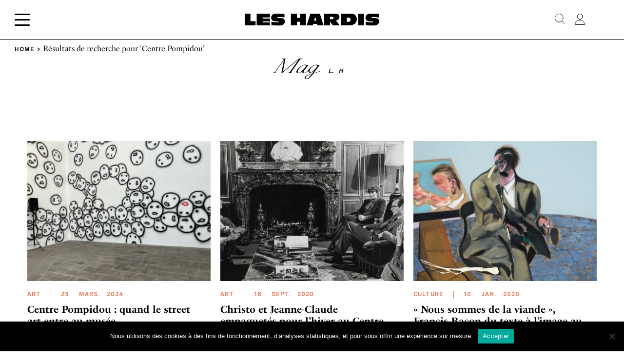

--- FILE ---
content_type: text/html; charset=UTF-8
request_url: https://www.leshardis.com/page/1/?s=Centre+Pompidou
body_size: 17461
content:
<!DOCTYPE html>
<!--[if IE ]>
<html class="ie layout-default-html page-home-html"  lang="fr-FR"  dir="ltr">
<![endif]-->
<!--[if !(IE)]><! -->
<html  lang="fr-FR" dir="ltr" class="layout-default-html page-home-html">
<!--<![endif]-->
<head>
    <style>
        html {
            visibility: hidden;
            opacity: 0;
        }
    </style>
    <script>
        var ouragan_timer = Date.now();
    </script>
    <meta charset="UTF-8">
    <meta name="viewport" content="initial-scale=1.0,minimum-scale=1.0,maximum-scale=1.0,user-scalable=no,width=device-width,height=device-height,shrink-to-fit=no">
    <meta http-equiv="X-UA-Compatible" content="IE=edge">
    <meta name="google" content="notranslate">
    <!--[if (IEMobile)]>
    <meta http-equiv="cleartype" content="on">
    <![endif]-->
    <meta name='robots' content='noindex, follow' />

<!-- Google Tag Manager for WordPress by gtm4wp.com -->
<script data-cfasync="false" data-pagespeed-no-defer>
	var gtm4wp_datalayer_name = "dataLayer";
	var dataLayer = dataLayer || [];
</script>
<!-- End Google Tag Manager for WordPress by gtm4wp.com -->
	<!-- This site is optimized with the Yoast SEO plugin v23.4 - https://yoast.com/wordpress/plugins/seo/ -->
	<meta property="og:locale" content="fr_FR" />
	<meta property="og:type" content="article" />
	<meta property="og:title" content="Vous avez cherché pour Centre Pompidou | Les Hardis" />
	<meta property="og:url" content="https://www.leshardis.com/search/Centre Pompidou/" />
	<meta property="og:site_name" content="Les Hardis" />
	<script type="application/ld+json" class="yoast-schema-graph">{"@context":"https://schema.org","@graph":[{"@type":["CollectionPage","SearchResultsPage"],"@id":"https://www.leshardis.com/?s=Centre%20Pompidou","url":"https://www.leshardis.com/?s=Centre%20Pompidou","name":"Vous avez cherché pour Centre Pompidou | Les Hardis","isPartOf":{"@id":"https://www.leshardis.com/#website"},"primaryImageOfPage":{"@id":"#primaryimage"},"image":{"@id":"#primaryimage"},"thumbnailUrl":"https://www.leshardis.com/wp-content/uploads/2024/03/IMG_5793-scaled-1-scaled.jpeg","inLanguage":"fr-FR"},{"@type":"ImageObject","inLanguage":"fr-FR","@id":"#primaryimage","url":"https://www.leshardis.com/wp-content/uploads/2024/03/IMG_5793-scaled-1-scaled.jpeg","contentUrl":"https://www.leshardis.com/wp-content/uploads/2024/03/IMG_5793-scaled-1-scaled.jpeg","width":2048,"height":1536},{"@type":"WebSite","@id":"https://www.leshardis.com/#website","url":"https://www.leshardis.com/","name":"Les Hardis","description":"","potentialAction":[{"@type":"SearchAction","target":{"@type":"EntryPoint","urlTemplate":"https://www.leshardis.com/?s={search_term_string}"},"query-input":{"@type":"PropertyValueSpecification","valueRequired":true,"valueName":"search_term_string"}}],"inLanguage":"fr-FR"}]}</script>
	<!-- / Yoast SEO plugin. -->


<link rel='dns-prefetch' href='//cdn.jsdelivr.net' />
<link rel='dns-prefetch' href='//www.googletagmanager.com' />
<link rel='dns-prefetch' href='//use.typekit.net' />
<link rel='dns-prefetch' href='//fonts.gstatic.com' />
<link href='https://fonts.gstatic.com' crossorigin rel='preconnect' />
<link rel="alternate" type="application/rss+xml" title="Les Hardis &raquo; Flux de résultats de la recherche pour « Centre Pompidou »" href="https://www.leshardis.com/search/Centre+Pompidou/feed/rss2/" />
<link rel='stylesheet' id='sbi_styles-css' href='https://www.leshardis.com/wp-content/plugins/instagram-feed/css/sbi-styles.min.css?ver=6.5.0' type='text/css' media='all' />
<style id='wp-emoji-styles-inline-css' type='text/css'>

	img.wp-smiley, img.emoji {
		display: inline !important;
		border: none !important;
		box-shadow: none !important;
		height: 1em !important;
		width: 1em !important;
		margin: 0 0.07em !important;
		vertical-align: -0.1em !important;
		background: none !important;
		padding: 0 !important;
	}
</style>
<link rel='stylesheet' id='wp-block-library-css' href='https://www.leshardis.com/wp-includes/css/dist/block-library/style.min.css?ver=d9fd1a' type='text/css' media='all' />
<style id='affitravellers-gutenberg-affitravellers-gutenberg-style-inline-css' type='text/css'>
.wp-block-affitravellers-gutenberg-affitravellers-gutenberg{background-color:#21759b;color:#fff;padding:2px}

</style>
<style id='classic-theme-styles-inline-css' type='text/css'>
/*! This file is auto-generated */
.wp-block-button__link{color:#fff;background-color:#32373c;border-radius:9999px;box-shadow:none;text-decoration:none;padding:calc(.667em + 2px) calc(1.333em + 2px);font-size:1.125em}.wp-block-file__button{background:#32373c;color:#fff;text-decoration:none}
</style>
<style id='global-styles-inline-css' type='text/css'>
body{--wp--preset--color--black: #000000;--wp--preset--color--cyan-bluish-gray: #abb8c3;--wp--preset--color--white: #ffffff;--wp--preset--color--pale-pink: #f78da7;--wp--preset--color--vivid-red: #cf2e2e;--wp--preset--color--luminous-vivid-orange: #ff6900;--wp--preset--color--luminous-vivid-amber: #fcb900;--wp--preset--color--light-green-cyan: #7bdcb5;--wp--preset--color--vivid-green-cyan: #00d084;--wp--preset--color--pale-cyan-blue: #8ed1fc;--wp--preset--color--vivid-cyan-blue: #0693e3;--wp--preset--color--vivid-purple: #9b51e0;--wp--preset--gradient--vivid-cyan-blue-to-vivid-purple: linear-gradient(135deg,rgba(6,147,227,1) 0%,rgb(155,81,224) 100%);--wp--preset--gradient--light-green-cyan-to-vivid-green-cyan: linear-gradient(135deg,rgb(122,220,180) 0%,rgb(0,208,130) 100%);--wp--preset--gradient--luminous-vivid-amber-to-luminous-vivid-orange: linear-gradient(135deg,rgba(252,185,0,1) 0%,rgba(255,105,0,1) 100%);--wp--preset--gradient--luminous-vivid-orange-to-vivid-red: linear-gradient(135deg,rgba(255,105,0,1) 0%,rgb(207,46,46) 100%);--wp--preset--gradient--very-light-gray-to-cyan-bluish-gray: linear-gradient(135deg,rgb(238,238,238) 0%,rgb(169,184,195) 100%);--wp--preset--gradient--cool-to-warm-spectrum: linear-gradient(135deg,rgb(74,234,220) 0%,rgb(151,120,209) 20%,rgb(207,42,186) 40%,rgb(238,44,130) 60%,rgb(251,105,98) 80%,rgb(254,248,76) 100%);--wp--preset--gradient--blush-light-purple: linear-gradient(135deg,rgb(255,206,236) 0%,rgb(152,150,240) 100%);--wp--preset--gradient--blush-bordeaux: linear-gradient(135deg,rgb(254,205,165) 0%,rgb(254,45,45) 50%,rgb(107,0,62) 100%);--wp--preset--gradient--luminous-dusk: linear-gradient(135deg,rgb(255,203,112) 0%,rgb(199,81,192) 50%,rgb(65,88,208) 100%);--wp--preset--gradient--pale-ocean: linear-gradient(135deg,rgb(255,245,203) 0%,rgb(182,227,212) 50%,rgb(51,167,181) 100%);--wp--preset--gradient--electric-grass: linear-gradient(135deg,rgb(202,248,128) 0%,rgb(113,206,126) 100%);--wp--preset--gradient--midnight: linear-gradient(135deg,rgb(2,3,129) 0%,rgb(40,116,252) 100%);--wp--preset--font-size--small: 13px;--wp--preset--font-size--medium: 20px;--wp--preset--font-size--large: 36px;--wp--preset--font-size--x-large: 42px;--wp--preset--font-family--inter: "Inter", sans-serif;--wp--preset--font-family--cardo: Cardo;--wp--preset--spacing--20: 0.44rem;--wp--preset--spacing--30: 0.67rem;--wp--preset--spacing--40: 1rem;--wp--preset--spacing--50: 1.5rem;--wp--preset--spacing--60: 2.25rem;--wp--preset--spacing--70: 3.38rem;--wp--preset--spacing--80: 5.06rem;--wp--preset--shadow--natural: 6px 6px 9px rgba(0, 0, 0, 0.2);--wp--preset--shadow--deep: 12px 12px 50px rgba(0, 0, 0, 0.4);--wp--preset--shadow--sharp: 6px 6px 0px rgba(0, 0, 0, 0.2);--wp--preset--shadow--outlined: 6px 6px 0px -3px rgba(255, 255, 255, 1), 6px 6px rgba(0, 0, 0, 1);--wp--preset--shadow--crisp: 6px 6px 0px rgba(0, 0, 0, 1);}:where(.is-layout-flex){gap: 0.5em;}:where(.is-layout-grid){gap: 0.5em;}body .is-layout-flex{display: flex;}body .is-layout-flex{flex-wrap: wrap;align-items: center;}body .is-layout-flex > *{margin: 0;}body .is-layout-grid{display: grid;}body .is-layout-grid > *{margin: 0;}:where(.wp-block-columns.is-layout-flex){gap: 2em;}:where(.wp-block-columns.is-layout-grid){gap: 2em;}:where(.wp-block-post-template.is-layout-flex){gap: 1.25em;}:where(.wp-block-post-template.is-layout-grid){gap: 1.25em;}.has-black-color{color: var(--wp--preset--color--black) !important;}.has-cyan-bluish-gray-color{color: var(--wp--preset--color--cyan-bluish-gray) !important;}.has-white-color{color: var(--wp--preset--color--white) !important;}.has-pale-pink-color{color: var(--wp--preset--color--pale-pink) !important;}.has-vivid-red-color{color: var(--wp--preset--color--vivid-red) !important;}.has-luminous-vivid-orange-color{color: var(--wp--preset--color--luminous-vivid-orange) !important;}.has-luminous-vivid-amber-color{color: var(--wp--preset--color--luminous-vivid-amber) !important;}.has-light-green-cyan-color{color: var(--wp--preset--color--light-green-cyan) !important;}.has-vivid-green-cyan-color{color: var(--wp--preset--color--vivid-green-cyan) !important;}.has-pale-cyan-blue-color{color: var(--wp--preset--color--pale-cyan-blue) !important;}.has-vivid-cyan-blue-color{color: var(--wp--preset--color--vivid-cyan-blue) !important;}.has-vivid-purple-color{color: var(--wp--preset--color--vivid-purple) !important;}.has-black-background-color{background-color: var(--wp--preset--color--black) !important;}.has-cyan-bluish-gray-background-color{background-color: var(--wp--preset--color--cyan-bluish-gray) !important;}.has-white-background-color{background-color: var(--wp--preset--color--white) !important;}.has-pale-pink-background-color{background-color: var(--wp--preset--color--pale-pink) !important;}.has-vivid-red-background-color{background-color: var(--wp--preset--color--vivid-red) !important;}.has-luminous-vivid-orange-background-color{background-color: var(--wp--preset--color--luminous-vivid-orange) !important;}.has-luminous-vivid-amber-background-color{background-color: var(--wp--preset--color--luminous-vivid-amber) !important;}.has-light-green-cyan-background-color{background-color: var(--wp--preset--color--light-green-cyan) !important;}.has-vivid-green-cyan-background-color{background-color: var(--wp--preset--color--vivid-green-cyan) !important;}.has-pale-cyan-blue-background-color{background-color: var(--wp--preset--color--pale-cyan-blue) !important;}.has-vivid-cyan-blue-background-color{background-color: var(--wp--preset--color--vivid-cyan-blue) !important;}.has-vivid-purple-background-color{background-color: var(--wp--preset--color--vivid-purple) !important;}.has-black-border-color{border-color: var(--wp--preset--color--black) !important;}.has-cyan-bluish-gray-border-color{border-color: var(--wp--preset--color--cyan-bluish-gray) !important;}.has-white-border-color{border-color: var(--wp--preset--color--white) !important;}.has-pale-pink-border-color{border-color: var(--wp--preset--color--pale-pink) !important;}.has-vivid-red-border-color{border-color: var(--wp--preset--color--vivid-red) !important;}.has-luminous-vivid-orange-border-color{border-color: var(--wp--preset--color--luminous-vivid-orange) !important;}.has-luminous-vivid-amber-border-color{border-color: var(--wp--preset--color--luminous-vivid-amber) !important;}.has-light-green-cyan-border-color{border-color: var(--wp--preset--color--light-green-cyan) !important;}.has-vivid-green-cyan-border-color{border-color: var(--wp--preset--color--vivid-green-cyan) !important;}.has-pale-cyan-blue-border-color{border-color: var(--wp--preset--color--pale-cyan-blue) !important;}.has-vivid-cyan-blue-border-color{border-color: var(--wp--preset--color--vivid-cyan-blue) !important;}.has-vivid-purple-border-color{border-color: var(--wp--preset--color--vivid-purple) !important;}.has-vivid-cyan-blue-to-vivid-purple-gradient-background{background: var(--wp--preset--gradient--vivid-cyan-blue-to-vivid-purple) !important;}.has-light-green-cyan-to-vivid-green-cyan-gradient-background{background: var(--wp--preset--gradient--light-green-cyan-to-vivid-green-cyan) !important;}.has-luminous-vivid-amber-to-luminous-vivid-orange-gradient-background{background: var(--wp--preset--gradient--luminous-vivid-amber-to-luminous-vivid-orange) !important;}.has-luminous-vivid-orange-to-vivid-red-gradient-background{background: var(--wp--preset--gradient--luminous-vivid-orange-to-vivid-red) !important;}.has-very-light-gray-to-cyan-bluish-gray-gradient-background{background: var(--wp--preset--gradient--very-light-gray-to-cyan-bluish-gray) !important;}.has-cool-to-warm-spectrum-gradient-background{background: var(--wp--preset--gradient--cool-to-warm-spectrum) !important;}.has-blush-light-purple-gradient-background{background: var(--wp--preset--gradient--blush-light-purple) !important;}.has-blush-bordeaux-gradient-background{background: var(--wp--preset--gradient--blush-bordeaux) !important;}.has-luminous-dusk-gradient-background{background: var(--wp--preset--gradient--luminous-dusk) !important;}.has-pale-ocean-gradient-background{background: var(--wp--preset--gradient--pale-ocean) !important;}.has-electric-grass-gradient-background{background: var(--wp--preset--gradient--electric-grass) !important;}.has-midnight-gradient-background{background: var(--wp--preset--gradient--midnight) !important;}.has-small-font-size{font-size: var(--wp--preset--font-size--small) !important;}.has-medium-font-size{font-size: var(--wp--preset--font-size--medium) !important;}.has-large-font-size{font-size: var(--wp--preset--font-size--large) !important;}.has-x-large-font-size{font-size: var(--wp--preset--font-size--x-large) !important;}
.wp-block-navigation a:where(:not(.wp-element-button)){color: inherit;}
:where(.wp-block-post-template.is-layout-flex){gap: 1.25em;}:where(.wp-block-post-template.is-layout-grid){gap: 1.25em;}
:where(.wp-block-columns.is-layout-flex){gap: 2em;}:where(.wp-block-columns.is-layout-grid){gap: 2em;}
.wp-block-pullquote{font-size: 1.5em;line-height: 1.6;}
</style>
<link rel='stylesheet' id='affitravellers-css' href='https://www.leshardis.com/wp-content/plugins/affitravellers/public/css/affitravellers-public.css?ver=1.0.0' type='text/css' media='all' />
<link rel='stylesheet' id='cookie-notice-front-css' href='https://www.leshardis.com/wp-content/plugins/cookie-notice/css/front.min.css?ver=2.4.18' type='text/css' media='all' />
<link rel='stylesheet' id='customstyle-css' href='https://www.leshardis.com/wp-content/plugins/custom-users-order/css/customdisplay.css?ver=d9fd1a' type='text/css' media='all' />
<link rel='stylesheet' id='woocommerce-layout-css' href='https://www.leshardis.com/wp-content/plugins/woocommerce/assets/css/woocommerce-layout.css?ver=35680b' type='text/css' media='all' />
<link rel='stylesheet' id='woocommerce-smallscreen-css' href='https://www.leshardis.com/wp-content/plugins/woocommerce/assets/css/woocommerce-smallscreen.css?ver=35680b' type='text/css' media='only screen and (max-width: 768px)' />
<link rel='stylesheet' id='woocommerce-general-css' href='https://www.leshardis.com/wp-content/plugins/woocommerce/assets/css/woocommerce.css?ver=35680b' type='text/css' media='all' />
<style id='woocommerce-inline-inline-css' type='text/css'>
.woocommerce form .form-row .required { visibility: visible; }
</style>
<link rel='stylesheet' id='lhs-main-css-css' href='https://www.leshardis.com/wp-content/themes/les-hardis/assets/css/main.css?ver=d9fd1a' type='text/css' media='not print' />
<link rel='stylesheet' id='lhs-style-css-css' href='https://www.leshardis.com/wp-content/themes/les-hardis/style.css?ver=d9fd1a' type='text/css' media='not print' />
<link rel='stylesheet' id='wp_mailjet_form_builder_widget-widget-front-styles-css' href='https://www.leshardis.com/wp-content/plugins/mailjet-for-wordpress/src/widgetformbuilder/css/front-widget.css?ver=6.1' type='text/css' media='all' />
<link rel='stylesheet' id='slb_core-css' href='https://www.leshardis.com/wp-content/plugins/simple-lightbox/client/css/app.css?ver=2.9.3' type='text/css' media='all' />
<script type="text/javascript" src="https://www.leshardis.com/wp-includes/js/jquery/jquery.min.js?ver=3.7.1" id="jquery-core-js"></script>
<script type="text/javascript" src="https://www.leshardis.com/wp-includes/js/jquery/jquery-migrate.min.js?ver=3.4.1" id="jquery-migrate-js"></script>
<script type="text/javascript" src="https://www.leshardis.com/wp-content/plugins/affitravellers/public/js/affitravellers-public.js?ver=1.0.0" id="affitravellers-js"></script>
<script type="text/javascript" id="cookie-notice-front-js-before">
/* <![CDATA[ */
var cnArgs = {"ajaxUrl":"https:\/\/www.leshardis.com\/wp-admin\/admin-ajax.php","nonce":"0ef0082a54","hideEffect":"fade","position":"bottom","onScroll":false,"onScrollOffset":100,"onClick":false,"cookieName":"cookie_notice_accepted","cookieTime":2592000,"cookieTimeRejected":2592000,"globalCookie":false,"redirection":false,"cache":true,"revokeCookies":false,"revokeCookiesOpt":"automatic"};
/* ]]> */
</script>
<script type="text/javascript" src="https://www.leshardis.com/wp-content/plugins/cookie-notice/js/front.min.js?ver=2.4.18" id="cookie-notice-front-js"></script>
<script type="text/javascript" src="https://www.leshardis.com/wp-content/plugins/woocommerce/assets/js/jquery-blockui/jquery.blockUI.min.js?ver=2.7.0-wc.9.2.4" id="jquery-blockui-js" defer="defer" data-wp-strategy="defer"></script>
<script type="text/javascript" id="wc-add-to-cart-js-extra">
/* <![CDATA[ */
var wc_add_to_cart_params = {"ajax_url":"\/wp-admin\/admin-ajax.php","wc_ajax_url":"\/?wc-ajax=%%endpoint%%","i18n_view_cart":"Voir le panier","cart_url":"https:\/\/www.leshardis.com\/panier\/","is_cart":"","cart_redirect_after_add":"no"};
/* ]]> */
</script>
<script type="text/javascript" src="https://www.leshardis.com/wp-content/plugins/woocommerce/assets/js/frontend/add-to-cart.min.js?ver=35680b" id="wc-add-to-cart-js" defer="defer" data-wp-strategy="defer"></script>
<script type="text/javascript" src="https://www.leshardis.com/wp-content/plugins/woocommerce/assets/js/js-cookie/js.cookie.min.js?ver=2.1.4-wc.9.2.4" id="js-cookie-js" defer="defer" data-wp-strategy="defer"></script>
<script type="text/javascript" id="woocommerce-js-extra">
/* <![CDATA[ */
var woocommerce_params = {"ajax_url":"\/wp-admin\/admin-ajax.php","wc_ajax_url":"\/?wc-ajax=%%endpoint%%"};
/* ]]> */
</script>
<script type="text/javascript" src="https://www.leshardis.com/wp-content/plugins/woocommerce/assets/js/frontend/woocommerce.min.js?ver=35680b" id="woocommerce-js" defer="defer" data-wp-strategy="defer"></script>
<script type="text/javascript" src="https://www.leshardis.com/wp-content/themes/les-hardis/assets/js/knockout.js?ver=d9fd1a" id="lhs-ko-js"></script>
<script type="text/javascript" src="//cdn.jsdelivr.net/bootstrap.tagsinput/0.4.2/bootstrap-tagsinput.min.js?ver=d9fd1a" id="bootstrap.tagsinput-js"></script>
<script type="text/javascript" src="https://www.leshardis.com/wp-content/themes/les-hardis/assets/js/tagger.js?ver=d9fd1a" id="lhs-tagger-js-js"></script>
<script type="text/javascript" src="https://www.leshardis.com/wp-content/themes/les-hardis/assets/js/main.js?ver=d9fd1a" id="lhs-main-js-js"></script>
<script type="text/javascript" id="lhs-main-custom-js-js-extra">
/* <![CDATA[ */
var ajax_config = {"ajax_url":"https:\/\/www.leshardis.com\/wp-admin\/admin-ajax.php","submit_from_token":"My4xMzguNjguNzY="};
/* ]]> */
</script>
<script type="text/javascript" src="https://www.leshardis.com/wp-content/themes/les-hardis/assets/js/main-custom.js?ver=d9fd1a" id="lhs-main-custom-js-js"></script>
<script type="text/javascript" id="lhs-front-page-articles-js-js-extra">
/* <![CDATA[ */
var ajax_config = {"ajax_url":"https:\/\/www.leshardis.com\/wp-admin\/admin-ajax.php","submit_from_token":"My4xMzguNjguNzY="};
/* ]]> */
</script>
<script type="text/javascript" src="https://www.leshardis.com/wp-content/themes/les-hardis/assets/js/front-page-articles.js?ver=d9fd1a" id="lhs-front-page-articles-js-js"></script>
<script type="text/javascript" id="lhs-single-rolodex-articles-js-js-extra">
/* <![CDATA[ */
var ajax_config = {"ajax_url":"https:\/\/www.leshardis.com\/wp-admin\/admin-ajax.php","submit_from_token":"My4xMzguNjguNzY="};
/* ]]> */
</script>
<script type="text/javascript" src="https://www.leshardis.com/wp-content/themes/les-hardis/assets/js/single-rolodex-box.js?ver=d9fd1a" id="lhs-single-rolodex-articles-js-js"></script>
<script type="text/javascript" id="lhs-advertise-banner-js-js-extra">
/* <![CDATA[ */
var ajax_config = {"ajax_url":"https:\/\/www.leshardis.com\/wp-admin\/admin-ajax.php","submit_from_token":"My4xMzguNjguNzY="};
/* ]]> */
</script>
<script type="text/javascript" src="https://www.leshardis.com/wp-content/themes/les-hardis/assets/js/advertise-banner.js?ver=d9fd1a" id="lhs-advertise-banner-js-js"></script>

<!-- Extrait de code de la balise Google (gtag.js) ajouté par Site Kit -->

<!-- Extrait Google Analytics ajouté par Site Kit -->
<script type="text/javascript" src="https://www.googletagmanager.com/gtag/js?id=GT-TX5XWNV" id="google_gtagjs-js" async></script>
<script type="text/javascript" id="google_gtagjs-js-after">
/* <![CDATA[ */
window.dataLayer = window.dataLayer || [];function gtag(){dataLayer.push(arguments);}
gtag("set","linker",{"domains":["www.leshardis.com"]});
gtag("js", new Date());
gtag("set", "developer_id.dZTNiMT", true);
gtag("config", "GT-TX5XWNV");
/* ]]> */
</script>

<!-- Extrait de code de la balise Google de fin (gtag.js) ajouté par Site Kit -->
<link rel="https://api.w.org/" href="https://www.leshardis.com/wp-json/" />
<meta name="generator" content="Site Kit by Google 1.134.0" /><!-- Let me Allez (letmeallez.js) - Stay22 -->
<script>
  (function (s, t, a, y, twenty, two) {
    s.Stay22 = s.Stay22 || {};

    // Just fill out your configs here
    s.Stay22.params = {
      aid: "yonderfr",
    };

    // Leave this part as-is;
    twenty = t.createElement(a);
    two = t.getElementsByTagName(a)[0];
    twenty.async = 1;
    twenty.src = y;
    two.parentNode.insertBefore(twenty, two);
  })(window, document, "script", "https://scripts.stay22.com/letmeallez.js");
</script>
<!-- Google Tag Manager for WordPress by gtm4wp.com -->
<!-- GTM Container placement set to footer -->
<script data-cfasync="false" data-pagespeed-no-defer>
	var dataLayer_content = {"pagePostType":"search-results","siteSearchTerm":"Centre Pompidou","siteSearchFrom":"","siteSearchResults":12};
	dataLayer.push( dataLayer_content );
</script>
<script data-cfasync="false">
(function(w,d,s,l,i){w[l]=w[l]||[];w[l].push({'gtm.start':
new Date().getTime(),event:'gtm.js'});var f=d.getElementsByTagName(s)[0],
j=d.createElement(s),dl=l!='dataLayer'?'&l='+l:'';j.async=true;j.src=
'//www.googletagmanager.com/gtm.js?id='+i+dl;f.parentNode.insertBefore(j,f);
})(window,document,'script','dataLayer','GTM-P3FJSMT');
</script>
<!-- End Google Tag Manager for WordPress by gtm4wp.com -->    <title>Vous avez cherché pour Centre Pompidou | Les Hardis</title>
    <script type='text/javascript'
            src='https://platform-api.sharethis.com/js/sharethis.js#property=59780d8c1a124400114e551f&product=custom-share-buttons'
            async='async'></script>
        <script type='application/ld+json'>
        {
            "@context": "https://schema.org",
            "@type": "Company",
            "@id": "https://www.leshardis.com",
            "url": "https://www.leshardis.com",
            "logo": "https://www.leshardis.com/wp-content/uploads/2020/07/logo-center.svg",
            "name": "Les Hardis",
            "sameAs": [
                "https://www.leshardis.com/",
                "https://www.facebook.com/MatchNumbers",
                "https://www.instagram.com/leshardis/"
            ],
            "contactPoint": [{
                "@type": "ContactPoint",
                "telephone": "+33 6 76 76 76 76",
                "contactType": "customer service",
                "availableLanguage": [
                    "French"
                ]
            }]
        }

    </script>
    	<noscript><style>.woocommerce-product-gallery{ opacity: 1 !important; }</style></noscript>
	<style type="text/css">.broken_link, a.broken_link {
	text-decoration: line-through;
}</style><script id="mcjs">!function(c,h,i,m,p){m=c.createElement(h),p=c.getElementsByTagName(h)[0],m.async=1,m.src=i,p.parentNode.insertBefore(m,p)}(document,"script","https://chimpstatic.com/mcjs-connected/js/users/4dfa5739a581cfcefff6f2eed/44c64a01d09b6e797591e1ed2.js");</script><style id='wp-fonts-local' type='text/css'>
@font-face{font-family:Inter;font-style:normal;font-weight:300 900;font-display:fallback;src:url('https://www.leshardis.com/wp-content/plugins/woocommerce/assets/fonts/Inter-VariableFont_slnt,wght.woff2') format('woff2');font-stretch:normal;}
@font-face{font-family:Cardo;font-style:normal;font-weight:400;font-display:fallback;src:url('https://www.leshardis.com/wp-content/plugins/woocommerce/assets/fonts/cardo_normal_400.woff2') format('woff2');}
</style>
		<style type="text/css" id="wp-custom-css">
			.woocommerce-account  .woocommerce form.login{
	width: 500px;
	max-width: 100%;
	margin-left: auto;
	margin-right: auto
}

.iframeVideo {
	height: 0px;
	padding-top: 25px;
	padding-bottom: 56.2%;
	position: relative;
}

.iframeVideo iframe {
	width: 100%;
	height: 100%;
	position: absolute;
}


.yonder.tag.category-culture {
    background-color: #E6704C !important;
	color: #ffffff !important;
	text-decoration: none !important;
	font-size:15px;
line-height:24px;
}
.yonder.tag.category-eros {
	    background-color: #F7C6C7 !important;
	color: #ffffff !important;
	text-decoration: none !important;
		font-size:15px;
line-height:24px;
}
.yonder.tag.category-gastronomie {
	 background-color: #FDDE60!important;
	color: #ffffff !important;
	text-decoration: none !important;
		font-size:15px;
line-height:24px;
}
.yonder.tag.category-voyages {
		 background-color: #01233B!important;
	color: #ffffff !important;
	text-decoration: none !important;
		font-size:15px;
line-height:24px;
}
.yonder.tag.category-voyages:hover, .yonder.tag.category-gastronomie:hover, .yonder.tag.category-eros:hover, .yonder.tag.category-culture:hover {
		 background-color: #000000!important;
	border-color: #000000 !important;
}

/* newsletter temp hidden */
 
.box-newsletter {
	visibility: hidden !important;
}

.cart_mini_icon {
	display:none;
}

.page-voyages .content-rosie-fiche .box-yellow .inner-wrapper-sticky, .page-voyages .block-breadcrumb {
    background-color: #01233B;
	 color:#ffffff;
}
.post-template-rolodex-post .content-left .wysiwyg a {
    background: transparent;
    color: inherit;
    text-decoration: underline;
}
@media ( min-width : 1024px ) {
.block-pour-vous.include-items-category .row .item {
    width: 33%;
}}
.broken_link, a.broken_link {
	text-decoration: underline;
}
.content-editor .wrapper-content h2, .wysiwyg .wrapper-content h2 {
	font-size: 22px;
	text-transform: unset;
	margin-bottom: 15px;
}		</style>
		</head>
<body class="search search-results layout-default  theme-les-hardis cookies-not-set woocommerce-no-js" data-nrid="">

<div class="loading"></div>
<header id="header">
    <div class="wrapper-large top">
        <div class="left">
            <div class="burger">
                <span></span>
            </div>
        </div>
        <a href="https://www.leshardis.com" class="logo desktop">
            <img src="https://www.leshardis.com/wp-content/uploads/2020/07/logo-center.svg" alt="Les Hardis">
        </a>
        <a href="https://www.leshardis.com" class="logo mobile-version">
            <img src="https://www.leshardis.com/wp-content/themes/les-hardis/assets/images/mobile-logo.png" alt="Les Hardis">
        </a>
        <div class="right">
            <div class="icon-search-user">
    <div class="include-search">
        <div class="include-input-search">
            <input type="text" class="search-input form-control" value="" data-role="tagsinput"
                   placeholder="Rechercher">
        </div>
        <span class="icon-search"></span>
    </div>
            <a data-fancybox="" href="#popup" class=""><i class="icon-user"></i></a>
        

    <a href="https://www.leshardis.com/panier/" class="cart_mini_icon">
        <span class="icon-cart">
            <span>
                 0            </span>
            <svg aria-hidden="true" focusable="false" data-prefix="fal" data-icon="shopping-cart" role="img" xmlns="http://www.w3.org/2000/svg" viewBox="0 0 576 512" class="svg-inline--fa fa-shopping-cart fa-w-18 fa-2x"><path fill="currentColor" d="M551.991 64H129.28l-8.329-44.423C118.822 8.226 108.911 0 97.362 0H12C5.373 0 0 5.373 0 12v8c0 6.627 5.373 12 12 12h78.72l69.927 372.946C150.305 416.314 144 431.42 144 448c0 35.346 28.654 64 64 64s64-28.654 64-64a63.681 63.681 0 0 0-8.583-32h145.167a63.681 63.681 0 0 0-8.583 32c0 35.346 28.654 64 64 64 35.346 0 64-28.654 64-64 0-17.993-7.435-34.24-19.388-45.868C506.022 391.891 496.76 384 485.328 384H189.28l-12-64h331.381c11.368 0 21.177-7.976 23.496-19.105l43.331-208C578.592 77.991 567.215 64 551.991 64zM240 448c0 17.645-14.355 32-32 32s-32-14.355-32-32 14.355-32 32-32 32 14.355 32 32zm224 32c-17.645 0-32-14.355-32-32s14.355-32 32-32 32 14.355 32 32-14.355 32-32 32zm38.156-192H171.28l-36-192h406.876l-40 192z" class=""></path></svg></span>
    </a>
    <div class="search-result">
        <div class="box" id="block-header-search">
            <div class="loading">
                <span>Recherche…</span>
            </div>
            <div class="number">
                <span><span class="val_number" data-bind="text:searchPostFound"></span> résultats</span>
            </div>
            <div class="include-items">
                <div data-bind="template: { name: 'templateArticleSearch', foreach: searchItems, as: 'item' }"></div>
                <script type="text/html" id="templateArticleSearch">
    <div class="item">
        <a data-bind="attr:{href: item.link}" class="full-link"></a>
        <div class="image" data-bind="if: item.image">
            <img data-bind="attr:{src: item.image, alt: item.title}">
        </div>
        <div class="info">
            <p class="title-item" data-bind="text: item.title"></p>
            <p class="description" data-bind="text: item.des"></p>
        </div>
    </div>
</script>

                <div class="inlude-btn view-all-search">
                    <a class="btn" data-bind="attr:{href: searchViewAll}">TOUT VOIR</a>
                </div>
            </div>
        </div>
    </div>
    <div class="mini-cart-box hidden">
        

	<p class="woocommerce-mini-cart__empty-message">Votre panier est vide.</p>


    </div>
</div>                    </div>
    </div>
    <div class="include-menu">
  <div class="wrapper-large">
    <ul id="menu-main-menu-site" class="menu"><li id="menu-item-69628" class="menu-item menu-item-type-taxonomy menu-item-object-category menu-item-has-children menu-item-69628"><a href="https://www.leshardis.com/category/gastronomie/">Gastronomie</a>
<ul class="sub-menu">
	<li id="menu-item-69632" class="menu-item menu-item-type-taxonomy menu-item-object-category menu-item-69632"><a href="https://www.leshardis.com/category/gastronomie/restaurants/">Restaurants</a></li>
	<li id="menu-item-69629" class="menu-item menu-item-type-taxonomy menu-item-object-category menu-item-69629"><a href="https://www.leshardis.com/category/gastronomie/bars/">Bars</a></li>
	<li id="menu-item-69634" class="menu-item menu-item-type-taxonomy menu-item-object-category menu-item-69634"><a href="https://www.leshardis.com/category/gastronomie/vins/">Vins</a></li>
	<li id="menu-item-69633" class="menu-item menu-item-type-taxonomy menu-item-object-category menu-item-69633"><a href="https://www.leshardis.com/category/gastronomie/spiritueux/">Spiritueux</a></li>
	<li id="menu-item-69630" class="menu-item menu-item-type-taxonomy menu-item-object-category menu-item-69630"><a href="https://www.leshardis.com/category/gastronomie/cuisine/">Cuisine</a></li>
	<li id="menu-item-70955" class="view-all-of-parent menu-item menu-item-type-taxonomy menu-item-object-category menu-item-70955"><a href="https://www.leshardis.com/category/gastronomie/">Tout voir</a></li>
</ul>
</li>
<li id="menu-item-69636" class="menu-item menu-item-type-taxonomy menu-item-object-category menu-item-has-children menu-item-69636"><a href="https://www.leshardis.com/category/style-de-vie/">Style de vie</a>
<ul class="sub-menu">
	<li id="menu-item-71394" class="menu-item menu-item-type-taxonomy menu-item-object-category menu-item-71394"><a href="https://www.leshardis.com/category/style-de-vie/vetements-accessoires/">Vêtements &amp; accessoires</a></li>
	<li id="menu-item-69638" class="menu-item menu-item-type-taxonomy menu-item-object-category menu-item-69638"><a href="https://www.leshardis.com/category/style-de-vie/horlogerie/">Horlogerie</a></li>
	<li id="menu-item-69637" class="menu-item menu-item-type-taxonomy menu-item-object-category menu-item-69637"><a href="https://www.leshardis.com/category/style-de-vie/ca-parle-chiffons-au-bar/">Ca cause chiffons au bar</a></li>
	<li id="menu-item-69641" class="menu-item menu-item-type-taxonomy menu-item-object-category menu-item-69641"><a href="https://www.leshardis.com/category/style-de-vie/objets-high-tech/">Objets &amp; High Tech</a></li>
	<li id="menu-item-69643" class="menu-item menu-item-type-taxonomy menu-item-object-category menu-item-69643"><a href="https://www.leshardis.com/category/style-de-vie/sport/">Sport</a></li>
	<li id="menu-item-69642" class="menu-item menu-item-type-taxonomy menu-item-object-category menu-item-69642"><a href="https://www.leshardis.com/category/style-de-vie/parfums/">Parfums</a></li>
	<li id="menu-item-69639" class="menu-item menu-item-type-taxonomy menu-item-object-category menu-item-69639"><a href="https://www.leshardis.com/category/style-de-vie/humeur/">Humeur</a></li>
	<li id="menu-item-69640" class="menu-item menu-item-type-taxonomy menu-item-object-category menu-item-69640"><a href="https://www.leshardis.com/category/style-de-vie/instant-hardi/">Instant Hardi</a></li>
	<li id="menu-item-70956" class="view-all-of-parent menu-item menu-item-type-taxonomy menu-item-object-category menu-item-70956"><a href="https://www.leshardis.com/category/style-de-vie/">Tout voir</a></li>
</ul>
</li>
<li id="menu-item-69610" class="menu-item menu-item-type-taxonomy menu-item-object-category menu-item-has-children menu-item-69610"><a href="https://www.leshardis.com/category/culture/">Culture</a>
<ul class="sub-menu">
	<li id="menu-item-69615" class="menu-item menu-item-type-taxonomy menu-item-object-category menu-item-69615"><a href="https://www.leshardis.com/category/culture/expositions-musees/">Expositions à Paris et Musées</a></li>
	<li id="menu-item-69612" class="menu-item menu-item-type-taxonomy menu-item-object-category menu-item-69612"><a href="https://www.leshardis.com/category/culture/art/">Art</a></li>
	<li id="menu-item-69611" class="menu-item menu-item-type-taxonomy menu-item-object-category menu-item-69611"><a href="https://www.leshardis.com/category/culture/architecture/">Architecture</a></li>
	<li id="menu-item-69613" class="menu-item menu-item-type-taxonomy menu-item-object-category menu-item-69613"><a href="https://www.leshardis.com/category/culture/cinema-series/">Cinéma &amp; Séries</a></li>
	<li id="menu-item-69614" class="menu-item menu-item-type-taxonomy menu-item-object-category menu-item-69614"><a href="https://www.leshardis.com/category/culture/design/">Design</a></li>
	<li id="menu-item-69617" class="menu-item menu-item-type-taxonomy menu-item-object-category menu-item-69617"><a href="https://www.leshardis.com/category/culture/interieurs/">Intérieurs</a></li>
	<li id="menu-item-69618" class="menu-item menu-item-type-taxonomy menu-item-object-category menu-item-69618"><a href="https://www.leshardis.com/category/culture/lectures/">Lectures</a></li>
	<li id="menu-item-69619" class="menu-item menu-item-type-taxonomy menu-item-object-category menu-item-69619"><a href="https://www.leshardis.com/category/culture/musique/">Musique</a></li>
	<li id="menu-item-70957" class="view-all-of-parent menu-item menu-item-type-taxonomy menu-item-object-category menu-item-70957"><a href="https://www.leshardis.com/category/culture/">Tout voir</a></li>
</ul>
</li>
<li id="menu-item-69961" class="menu-item menu-item-type-taxonomy menu-item-object-category menu-item-has-children menu-item-69961"><a href="https://www.leshardis.com/category/voyages/">Voyages</a>
<ul class="sub-menu">
	<li id="menu-item-69963" class="menu-item menu-item-type-taxonomy menu-item-object-category menu-item-69963"><a href="https://www.leshardis.com/category/voyages/destinations/">Destinations</a></li>
	<li id="menu-item-69965" class="menu-item menu-item-type-taxonomy menu-item-object-category menu-item-69965"><a href="https://www.leshardis.com/category/voyages/week-ends-voyages/">Week-ends</a></li>
	<li id="menu-item-69964" class="menu-item menu-item-type-taxonomy menu-item-object-category menu-item-69964"><a href="https://www.leshardis.com/category/voyages/hotels-chambres-dhotes/">Hôtels &amp; Chambres d&rsquo;hôtes</a></li>
	<li id="menu-item-69962" class="menu-item menu-item-type-taxonomy menu-item-object-category menu-item-69962"><a href="https://www.leshardis.com/category/voyages/aventure-roadtrip/">Aventure &amp; RoadTrip</a></li>
	<li id="menu-item-70958" class="view-all-of-parent menu-item menu-item-type-taxonomy menu-item-object-category menu-item-70958"><a href="https://www.leshardis.com/category/voyages/">Tout voir</a></li>
</ul>
</li>
<li id="menu-item-69622" class="menu-item menu-item-type-taxonomy menu-item-object-category menu-item-has-children menu-item-69622"><a href="https://www.leshardis.com/category/garage/">Garage</a>
<ul class="sub-menu">
	<li id="menu-item-69623" class="menu-item menu-item-type-taxonomy menu-item-object-category menu-item-69623"><a href="https://www.leshardis.com/category/garage/auto/">Auto</a></li>
	<li id="menu-item-69626" class="menu-item menu-item-type-taxonomy menu-item-object-category menu-item-69626"><a href="https://www.leshardis.com/category/garage/moto/">Moto</a></li>
	<li id="menu-item-69627" class="menu-item menu-item-type-taxonomy menu-item-object-category menu-item-69627"><a href="https://www.leshardis.com/category/garage/velo/">Vélo</a></li>
	<li id="menu-item-71392" class="menu-item menu-item-type-taxonomy menu-item-object-category menu-item-71392"><a href="https://www.leshardis.com/category/garage/vanlife/">Vanlife</a></li>
	<li id="menu-item-69625" class="menu-item menu-item-type-taxonomy menu-item-object-category menu-item-69625"><a href="https://www.leshardis.com/category/garage/bateau/">Bateau</a></li>
	<li id="menu-item-69624" class="menu-item menu-item-type-taxonomy menu-item-object-category menu-item-69624"><a href="https://www.leshardis.com/category/garage/avion-helico/">Avion / Hélico</a></li>
	<li id="menu-item-70959" class="view-all-of-parent menu-item menu-item-type-taxonomy menu-item-object-category menu-item-70959"><a href="https://www.leshardis.com/category/garage/">Tout voir</a></li>
</ul>
</li>
<li id="menu-item-69621" class="menu-item menu-item-type-taxonomy menu-item-object-category menu-item-69621"><a href="https://www.leshardis.com/category/eros/">Eros</a></li>
<li id="menu-item-81085" class="menu-item menu-item-type-taxonomy menu-item-object-category menu-item-81085"><a href="https://www.leshardis.com/category/news/">News hardies</a></li>
<li id="menu-item-73546" class="menu-item menu-item-type-custom menu-item-object-custom menu-item-73546"><a href="https://www.leshardis.com/dossier/">Dossiers</a></li>
<li id="menu-item-81083" class="menu-item menu-item-type-post_type menu-item-object-page menu-item-81083"><a href="https://www.leshardis.com/contributeurs/">Contributeurs</a></li>
</ul>    <div class="language mobile">
      <a href="#" class="active">FR</a>
      /
      <a href="#">EN</a>
    </div>
    <div class="logo-mobile mobile">
      
    </div>
  </div>
</div></header>
<main id="main-content"><div class="top-banner">
    <div class="wrapper-large">
        <ul class="breadscrums" typeof="BreadcrumbList" vocab="http://schema.org/">
            <!-- Breadcrumb NavXT 7.3.1 -->
<li><span property="itemListElement" typeof="ListItem"><a property="item" typeof="WebPage" title="Go to Les Hardis." href="https://www.leshardis.com" class="home" ><span property="name">Home</span></a><meta property="position" content="1"></span></li><span class="search current-item">Résultats de recherche pour &#039;Centre Pompidou&#039;</span>        </ul>
        <div class="logo center">
            <h2>Mag <span>L.</span><span>H</span></h2>
        </div>
            <div class="box-newsletter custom-dropdown">
                    <p class="title-dropdown"  data-fancybox="" href="#popup"
               target="">newsletter</p>
            <!--<div class="dropdown">
                <p>Le meilleur des Hardis tous les samedis dans votre boîte mail</p>
                                    <a
                       data-fancybox="" href="#popup"
                       target=""
                       class="btn">

                        JE M’ABONNE                    </a>
                                </div>-->
            
    </div>
        </div>
</div>    <div class="block-category">
        <div class="wrapper">
                        <div class="include-items-category block-pour-vous">
                <div class="row">
                    <div class="col-4 item category-culture">
    <a href="https://www.leshardis.com/2024/03/centre-pompidou-street-art-musee/" class="full-link"></a>
    <div class="image">
                <img src="https://www.leshardis.com/wp-content/uploads/2024/03/IMG_5793-scaled-1-380x290.jpeg" alt="Centre Pompidou : quand le street art entre au musée">
        
    </div>
    <div class="info">
        <div class="category-date hidden-on-mobile color-culture">
                        <a href="https://www.leshardis.com/category/culture/art/" class="category">Art</a>
                        <p><span class="date">29</span>MARS<span class='date_dot'>.</span> 2024</p>
        </div>
        <p class="title-articles">Centre Pompidou : quand le street art entre au musée</p>
        <p class="description-articles">La plus grande collection…</p>
    </div>
</div>
<div class="col-4 item category-culture">
    <a href="https://www.leshardis.com/2020/09/christo-exposition-pompidou-paris/" class="full-link"></a>
    <div class="image">
                <img src="https://www.leshardis.com/wp-content/uploads/2020/09/Christo-JeanneClaude-Pompidou-2-380x290.jpg" alt="Christo et Jeanne-Claude empaquetés pour l&rsquo;hiver au Centre Pompidou">
        
    </div>
    <div class="info">
        <div class="category-date hidden-on-mobile color-culture">
                        <a href="https://www.leshardis.com/category/culture/art/" class="category">Art</a>
                        <p><span class="date">18</span>SEPT<span class='date_dot'>.</span> 2020</p>
        </div>
        <p class="title-articles">Christo et Jeanne-Claude empaquetés pour l&rsquo;hiver au Centre Pompidou</p>
        <p class="description-articles">Le 31 mai dernier,…</p>
    </div>
</div>
<div class="col-4 item category-culture">
    <a href="https://www.leshardis.com/2020/01/bacon-pompidou-paris/" class="full-link"></a>
    <div class="image">
                <img src="https://www.leshardis.com/wp-content/uploads/2020/01/11bacon6-videoSixteenByNineJumbo1600-380x290.jpg" alt="« Nous sommes de la viande », Francis Bacon du texte à l’image au Centre Pompidou">
        
    </div>
    <div class="info">
        <div class="category-date hidden-on-mobile color-culture">
                        <a href="https://www.leshardis.com/category/culture/" class="category">Culture</a>
                        <p><span class="date">10</span>JAN<span class='date_dot'>.</span> 2020</p>
        </div>
        <p class="title-articles">« Nous sommes de la viande », Francis Bacon du texte à l’image au Centre Pompidou</p>
        <p class="description-articles">Sulfureux et inclassable, Francis…</p>
    </div>
</div>
<div class="col-4 item category-culture">
    <a href="https://www.leshardis.com/2018/07/uam-centre-pompidou-paris/" class="full-link"></a>
    <div class="image">
                <img src="https://www.leshardis.com/wp-content/uploads/2018/07/15-la_maison-de-verre-pierre-chareau-union-des-artistes-modernes-centre-pompidou-retrospective-380x290.jpg" alt="Modernes à tout prix ! L&rsquo;UAM au Centre Pompidou">
        
    </div>
    <div class="info">
        <div class="category-date hidden-on-mobile color-culture">
                        <a href="https://www.leshardis.com/category/culture/" class="category">Culture</a>
                        <p><span class="date">13</span>JUIL<span class='date_dot'>.</span> 2018</p>
        </div>
        <p class="title-articles">Modernes à tout prix ! L&rsquo;UAM au Centre Pompidou</p>
        <p class="description-articles">Un dernier tour au…</p>
    </div>
</div>
<div class="col-4 item category-culture">
    <a href="https://www.leshardis.com/2017/09/david-hockney-centre-pompidou-paris/" class="full-link"></a>
    <div class="image">
                <img src="https://www.leshardis.com/wp-content/uploads/2017/09/IMG_0163-380x290.jpg" alt="David Hockney au Centre Pompidou : l&rsquo;obsession picturale">
        
    </div>
    <div class="info">
        <div class="category-date hidden-on-mobile color-culture">
                        <a href="https://www.leshardis.com/category/culture/" class="category">Culture</a>
                        <p><span class="date">08</span>SEPT<span class='date_dot'>.</span> 2017</p>
        </div>
        <p class="title-articles">David Hockney au Centre Pompidou : l&rsquo;obsession picturale</p>
        <p class="description-articles">Les couleurs sont vives,…</p>
    </div>
</div>
<div class="col-4 item category-culture">
    <a href="https://www.leshardis.com/2018/02/centre-pompidou-cesar-paris/" class="full-link"></a>
    <div class="image">
                <img src="https://www.leshardis.com/wp-content/uploads/2018/02/18-CÉSAR-Sein-1967-380x290.jpg" alt="Rétrospective : Pompidou sous l&#8217;empire de César">
        
    </div>
    <div class="info">
        <div class="category-date hidden-on-mobile color-culture">
                        <a href="https://www.leshardis.com/category/culture/" class="category">Culture</a>
                        <p><span class="date">15</span>FÉV<span class='date_dot'>.</span> 2018</p>
        </div>
        <p class="title-articles">Rétrospective : Pompidou sous l&#8217;empire de César</p>
        <p class="description-articles">Au Centre Pompidou, la…</p>
    </div>
</div>
<div class="col-4 item category-culture">
    <a href="https://www.leshardis.com/2017/01/surrealiste-magritte-a-pompidou/" class="full-link"></a>
    <div class="image">
                <img src="https://www.leshardis.com/wp-content/uploads/2017/01/Magritte_Les-Marches-de-l’été-1938-380x290.png" alt="Surréaliste Magritte à Pompidou">
        
    </div>
    <div class="info">
        <div class="category-date hidden-on-mobile color-culture">
                        <a href="https://www.leshardis.com/category/culture/" class="category">Culture</a>
                        <p><span class="date">13</span>JAN<span class='date_dot'>.</span> 2017</p>
        </div>
        <p class="title-articles">Surréaliste Magritte à Pompidou</p>
        <p class="description-articles">Le Centre Pompidou consacre…</p>
    </div>
</div>
<div class="col-4 item category-gastronomie">
    <a href="https://www.leshardis.com/2025/11/recette-vol-au-vent-vegetarien-chef-charles-coulombeau-brasserie-ume/" class="full-link"></a>
    <div class="image">
                <img src="https://www.leshardis.com/wp-content/uploads/2025/10/Recette-de-Vol-au-Vent-vegetarien-du-chef-©-Brasserie-Ume-1-380x290.jpg" alt="Recette du Vol-au-vent végétarien du chef Charles Coulombeau de la Brasserie Umé">
        
    </div>
    <div class="info">
        <div class="category-date hidden-on-mobile color-gastronomie">
                        <a href="https://www.leshardis.com/category/gastronomie/" class="category">Gastronomie</a>
                        <p><span class="date">01</span>NOV<span class='date_dot'>.</span> 2025</p>
        </div>
        <p class="title-articles">Recette du Vol-au-vent végétarien du chef Charles Coulombeau de la Brasserie Umé</p>
        <p class="description-articles">Au Centre Pompidou à…</p>
    </div>
</div>
<div class="col-4 item category-gastronomie">
    <a href="https://www.leshardis.com/2025/06/recette-homard-pied-cochon-chef-etoile-charles-coulombeau/" class="full-link"></a>
    <div class="image">
                <img src="https://www.leshardis.com/wp-content/uploads/2025/06/Homard-_-Jalapenos-_-Pied-de-cochon-_-Carotte-Roza-Sayfullaeva-380x290.jpg" alt="La recette du homard Jalapenos et pied de cochon par le chef étoilé Charles Coulombeau">
        
    </div>
    <div class="info">
        <div class="category-date hidden-on-mobile color-gastronomie">
                        <a href="https://www.leshardis.com/category/gastronomie/" class="category">Gastronomie</a>
                        <p><span class="date">07</span>JUIN<span class='date_dot'>.</span> 2025</p>
        </div>
        <p class="title-articles">La recette du homard Jalapenos et pied de cochon par le chef étoilé Charles Coulombeau</p>
        <p class="description-articles">Au cœur du Centre…</p>
    </div>
</div>
<div class="col-4 item category-culture">
    <a href="https://www.leshardis.com/2021/11/exposition-ettore-sottsass-centre-pompidou/" class="full-link"></a>
    <div class="image">
                <img src="https://www.leshardis.com/wp-content/uploads/2021/11/les-hardis-centre-pompidou-exposition-ettore-sottsass-380x290.jpg" alt="Exposition : Ettore Sottsass">
        
    </div>
    <div class="info">
        <div class="category-date hidden-on-mobile color-culture">
                        <a href="https://www.leshardis.com/category/culture/" class="category">Culture</a>
                        <p><span class="date">05</span>NOV<span class='date_dot'>.</span> 2021</p>
        </div>
        <p class="title-articles">Exposition : Ettore Sottsass</p>
        <p class="description-articles">Au Centre Pompidou à…</p>
    </div>
</div>
<div class="col-4 item category-culture">
    <a href="https://www.leshardis.com/2021/10/erotisme-georgia-okeeffe/" class="full-link"></a>
    <div class="image">
                <img src="https://www.leshardis.com/wp-content/uploads/2021/10/erotisme-georgia-o-keeffe-les-hardis-UNE-380x290.jpg" alt="Exposition : l&rsquo;érotisme de Georgia O’Keeffe">
        
    </div>
    <div class="info">
        <div class="category-date hidden-on-mobile color-culture">
                        <a href="https://www.leshardis.com/category/culture/art/" class="category">Art</a>
                        <p><span class="date">19</span>OCT<span class='date_dot'>.</span> 2021</p>
        </div>
        <p class="title-articles">Exposition : l&rsquo;érotisme de Georgia O’Keeffe</p>
        <p class="description-articles">Figure essentielle de l’art…</p>
    </div>
</div>
<div class="col-4 item category-culture">
    <a href="https://www.leshardis.com/2021/03/rencontre-gerard-garouste/" class="full-link"></a>
    <div class="image">
                <img src="https://www.leshardis.com/wp-content/uploads/2021/03/gerard-garouste-les-hardis-380x290.jpeg" alt="Rencontre : Gérard Garouste">
        
    </div>
    <div class="info">
        <div class="category-date hidden-on-mobile color-culture">
                        <a href="https://www.leshardis.com/category/culture/art/" class="category">Art</a>
                        <p><span class="date">26</span>MARS<span class='date_dot'>.</span> 2021</p>
        </div>
        <p class="title-articles">Rencontre : Gérard Garouste</p>
        <p class="description-articles">Son exposition, concentrée autour…</p>
    </div>
</div>
                </div>
                <div class="pagination desktop">
                    <ul class=""><li class='active'><a href="#" aria-current="page" data-page="1" class="page-numbers current">1</a></li><li class=''><a class="page-numbers" data-page="2" href="https://www.leshardis.com/page/2/?s=Centre+Pompidou">2</a></li><li class=''><a class="page-numbers" data-page="3" href="https://www.leshardis.com/page/3/?s=Centre+Pompidou">3</a></li><li class=''><a class="page-numbers" data-page="4" href="https://www.leshardis.com/page/4/?s=Centre+Pompidou">4</a></li><li class=''><a class="page-numbers" data-page="5" href="https://www.leshardis.com/page/5/?s=Centre+Pompidou">5</a></li><li class=''><a class="next page-numbers" data-page="2" href="https://www.leshardis.com/page/2/?s=Centre+Pompidou"><img src="https://www.leshardis.com/wp-content/themes/les-hardis/assets/images/shrimp.svg" alt=""><span style="display: none">next</span></a></li></ul>                </div>
                <div class="pagination mobile">
                    <ul class=""><li class='active'><a href="#" aria-current="page" data-page="1" class="page-numbers current">1</a></li><li class=''><a class="page-numbers" data-page="2" href="https://www.leshardis.com/page/2/?s=Centre+Pompidou">2</a></li><li class=''><a class="page-numbers" data-page="3" href="https://www.leshardis.com/page/3/?s=Centre+Pompidou">3</a></li><li class=''><a class="page-numbers" data-page="4" href="https://www.leshardis.com/page/4/?s=Centre+Pompidou">4</a></li><li class=''><a class="page-numbers" data-page="5" href="https://www.leshardis.com/page/5/?s=Centre+Pompidou">5</a></li><li class=''><a class="next page-numbers" data-page="2" href="https://www.leshardis.com/page/2/?s=Centre+Pompidou"><img src="https://www.leshardis.com/wp-content/themes/les-hardis/assets/images/shrimp.svg" alt=""><span style="display: none">next</span></a></li></ul>                </div>
            </div>
        </div>
    </div>
</main>
<div id="popup">
    <div class="include-form">
        <form  action="./" class="" method="post">
    <div class="form-control">
        <input type="text" name="LNAME" placeholder="Nom" required="" minlength="2">
    </div>
    <div class="form-control">
        <input type="text" name="FNAME" placeholder="Prénom" required="" minlength="2">
    </div>
    <div class="form-control">
        <input type="email" name="EMAIL" placeholder="E-mail" required="">
    </div>
    <div class="form-control">
        <input type="password" minlength="8" name="PAWD" placeholder="Mot de passe" required="">
    </div>
    <div class="include-info">
        <label class="GFG">
            <input type="checkbox" name="agree_1" value="Geeks" required="">
            <p>J'ai bien lu et j'accepte les <u><a href="/conditions-generales-dutilisation">conditions générales d’utilisation</a></u> du site Les Hardis</p>
        </label>
        <label class="GFG">
            <input type="checkbox" name="agree_2" value="Geeks" required="">
            <p>J'accepte de recevoir des informations et invitations de la part des Hardis.</p>
        </label>
        <label class="GFG">
            <input type="checkbox" name="agree_3" value="Geeks" required="">
            <p>J'accepte que mes données personnelles puissent être utilisées afin que les Hardis me proposent une expérience et des contenus personnalisés.</p>
        </label>
    </div>
    <button type="submit" name="submit_newsletter" class="btn-newsletter">
        M'inscrire à la Newsletter    </button>
    <p class="GFG" style="text-align:center;top:10px;position:relative;font-family:AkkuratLL;
    font-size:14px;">
  <a href="/mon-compte">Vous avez déjà un compte? <span style="text-decoration:underline">Connectez-vous.</span></a>
</p></form>    </div>
</div><footer id="footer">
    <div class="wrapper">
		<p class="title-small">SUIVEZ-NOUS SUR INSTAGRAM</p><div class="textwidget custom-html-widget"><div style="margin-bottom:20px;">
<div id="sb_instagram"  class="sbi sbi_mob_col_3 sbi_tab_col_2 sbi_col_5 sbi_width_resp" style="padding-bottom: 10px;" data-feedid="*1"  data-res="auto" data-cols="5" data-colsmobile="3" data-colstablet="2" data-num="5" data-nummobile="3" data-item-padding="5" data-shortcode-atts="{&quot;feed&quot;:&quot;1&quot;}"  data-postid="" data-locatornonce="c806bd41ad" data-sbi-flags="favorLocal,gdpr">
	
    <div id="sbi_images"  style="gap: 10px;">
		    </div>

	<div id="sbi_load" >

	
			<span class="sbi_follow_btn sbi_custom">
        <a href="https://www.instagram.com/17841401416561002/" style="background: rgb(64,139,209);" target="_blank" rel="nofollow noopener">
            <svg class="svg-inline--fa fa-instagram fa-w-14" aria-hidden="true" data-fa-processed="" aria-label="Instagram" data-prefix="fab" data-icon="instagram" role="img" viewBox="0 0 448 512">
	                <path fill="currentColor" d="M224.1 141c-63.6 0-114.9 51.3-114.9 114.9s51.3 114.9 114.9 114.9S339 319.5 339 255.9 287.7 141 224.1 141zm0 189.6c-41.1 0-74.7-33.5-74.7-74.7s33.5-74.7 74.7-74.7 74.7 33.5 74.7 74.7-33.6 74.7-74.7 74.7zm146.4-194.3c0 14.9-12 26.8-26.8 26.8-14.9 0-26.8-12-26.8-26.8s12-26.8 26.8-26.8 26.8 12 26.8 26.8zm76.1 27.2c-1.7-35.9-9.9-67.7-36.2-93.9-26.2-26.2-58-34.4-93.9-36.2-37-2.1-147.9-2.1-184.9 0-35.8 1.7-67.6 9.9-93.9 36.1s-34.4 58-36.2 93.9c-2.1 37-2.1 147.9 0 184.9 1.7 35.9 9.9 67.7 36.2 93.9s58 34.4 93.9 36.2c37 2.1 147.9 2.1 184.9 0 35.9-1.7 67.7-9.9 93.9-36.2 26.2-26.2 34.4-58 36.2-93.9 2.1-37 2.1-147.8 0-184.8zM398.8 388c-7.8 19.6-22.9 34.7-42.6 42.6-29.5 11.7-99.5 9-132.1 9s-102.7 2.6-132.1-9c-19.6-7.8-34.7-22.9-42.6-42.6-11.7-29.5-9-99.5-9-132.1s-2.6-102.7 9-132.1c7.8-19.6 22.9-34.7 42.6-42.6 29.5-11.7 99.5-9 132.1-9s102.7-2.6 132.1 9c19.6 7.8 34.7 22.9 42.6 42.6 11.7 29.5 9 99.5 9 132.1s2.7 102.7-9 132.1z"></path>
	            </svg>            <span>Suivez-nous sur Instagram</span>
        </a>
    </span>
	
</div>

	    <span class="sbi_resized_image_data" data-feed-id="*1" data-resized="[]">
	</span>
	</div>

</div></div>        <div class="row bottom-footer">
            <div class="col-6 col-left">
                <div class="image desktop">
                    <img src="https://www.leshardis.com/wp-content/uploads/2020/07/logo-homard.svg" alt="Les Hardis">
                </div>
                <div class="info">
					<p class="label">recommander à un ami</p>
<form action="https://www.leshardis.com/mon-compte/"  class="recommander_email use_ajax" method="post">
    <div class="form-group">
        <input type="hidden" name="token" value="My4xMzguNjguNzY=">
        <input type="hidden" name="action" value="lhs_recommander_email">
        <input type="hidden" name="recommaner_email" value="true">
        <input type="email" name="email" placeholder="adresse e-mail">
        <button>Envoyer</button>
    </div>
                <div class="send_megs form-group hidden">
            <span>
                <strong>
                    <small>
                        Cette fonction est réservée à nos abonnés. Vous n'êtes pas encore abonné à notre newsletter ? C'est <a data-fancybox="" href="#popup">ici</a> que cela se passe.                 
                    </small>
                </strong>
            </span>
            </div>
            
</form>					<div class="social">
  <p>retrouvez-nous:</p>
  <ul>
                <li>
                <a href="https://www.instagram.com/leshardis/" target="_blank"><i class="icon-instagram"></i></a>
            </li>
                        <li>
                <a href="https://www.facebook.com/MatchNumbers" target="_blank"><i class="icon-facebook"></i></a>
            </li>
                        <li>
                <a href="https://www.leshardis.com/" target="_blank"><i class="icon-in"></i></a>
            </li>
            </ul>
</div>                </div>
            </div>
            <div class="col-6 col-right">
				<ul id="menu-footer-menu" class="menu-footer"><li id="menu-item-46628" class="menu-item menu-item-type-custom menu-item-object-custom menu-item-46628"><a href="http://leshardis.com">Home</a></li>
<li id="menu-item-69996" class="menu-item menu-item-type-post_type menu-item-object-page menu-item-69996"><a href="https://www.leshardis.com/qui-sommes-nous/">Qui sommes-nous ?</a></li>
<li id="menu-item-46676" class="menu-item menu-item-type-post_type menu-item-object-page menu-item-46676"><a href="https://www.leshardis.com/contributeurs/">Contributeurs</a></li>
<li id="menu-item-46644" class="menu-item menu-item-type-post_type menu-item-object-page menu-item-46644"><a href="https://www.leshardis.com/contactez-nous/">Contact</a></li>
<li id="menu-item-65868" class="menu-item menu-item-type-post_type menu-item-object-page menu-item-65868"><a href="https://www.leshardis.com/mentions-legales/">Mentions légales</a></li>
<li id="menu-item-65903" class="menu-item menu-item-type-post_type menu-item-object-page menu-item-65903"><a href="https://www.leshardis.com/cookies/">Confidentialité et cookies</a></li>
<li id="menu-item-75250" class="menu-item menu-item-type-post_type menu-item-object-page menu-item-75250"><a href="https://www.leshardis.com/cgv/">Conditions Générales de Vente</a></li>
</ul>                <div class="copy-right">
                    <div class="desktop">
						<p>©2020 Les Hardis</p>
                    </div>
                    <div class="mobile">
						<p>©2020 Les Hardis</p>
                    </div>
                </div>
            </div>
        </div>
        <div class="image-scroll">
            <img src="https://www.leshardis.com/wp-content/themes/les-hardis/assets/images/scroll-top.png" alt="Les Hardis">
        </div>
    </div>
</footer>
<!-- <link href="https://fonts.googleapis.com/css?family=Lato:400,700,900%7CRoboto:400,500" rel="stylesheet"> -->


<!-- GTM Container placement set to footer -->
<!-- Google Tag Manager (noscript) -->
				<noscript><iframe src="https://www.googletagmanager.com/ns.html?id=GTM-P3FJSMT" height="0" width="0" style="display:none;visibility:hidden" aria-hidden="true"></iframe></noscript>
<!-- End Google Tag Manager (noscript) --><!-- Instagram Feed JS -->
<script type="text/javascript">
var sbiajaxurl = "https://www.leshardis.com/wp-admin/admin-ajax.php";
</script>
    <script>
        jQuery(function ($) {
            $('.login_trigger').on('click', function (e) {
                e.preventDefault();
                $('#lhs_login_button').find('a').trigger('click');
            })
        })
    </script>
    	<script type='text/javascript'>
		(function () {
			var c = document.body.className;
			c = c.replace(/woocommerce-no-js/, 'woocommerce-js');
			document.body.className = c;
		})();
	</script>
	<link rel='stylesheet' id='wc-blocks-style-css' href='https://www.leshardis.com/wp-content/plugins/woocommerce/assets/client/blocks/wc-blocks.css?ver=wc-9.2.4' type='text/css' media='all' />
<script type="text/javascript" src="https://www.leshardis.com/wp-content/plugins/duracelltomi-google-tag-manager/dist/js/gtm4wp-form-move-tracker.js?ver=1.20.2" id="gtm4wp-form-move-tracker-js"></script>
<script type="text/javascript" id="rocket-browser-checker-js-after">
/* <![CDATA[ */
"use strict";var _createClass=function(){function defineProperties(target,props){for(var i=0;i<props.length;i++){var descriptor=props[i];descriptor.enumerable=descriptor.enumerable||!1,descriptor.configurable=!0,"value"in descriptor&&(descriptor.writable=!0),Object.defineProperty(target,descriptor.key,descriptor)}}return function(Constructor,protoProps,staticProps){return protoProps&&defineProperties(Constructor.prototype,protoProps),staticProps&&defineProperties(Constructor,staticProps),Constructor}}();function _classCallCheck(instance,Constructor){if(!(instance instanceof Constructor))throw new TypeError("Cannot call a class as a function")}var RocketBrowserCompatibilityChecker=function(){function RocketBrowserCompatibilityChecker(options){_classCallCheck(this,RocketBrowserCompatibilityChecker),this.passiveSupported=!1,this._checkPassiveOption(this),this.options=!!this.passiveSupported&&options}return _createClass(RocketBrowserCompatibilityChecker,[{key:"_checkPassiveOption",value:function(self){try{var options={get passive(){return!(self.passiveSupported=!0)}};window.addEventListener("test",null,options),window.removeEventListener("test",null,options)}catch(err){self.passiveSupported=!1}}},{key:"initRequestIdleCallback",value:function(){!1 in window&&(window.requestIdleCallback=function(cb){var start=Date.now();return setTimeout(function(){cb({didTimeout:!1,timeRemaining:function(){return Math.max(0,50-(Date.now()-start))}})},1)}),!1 in window&&(window.cancelIdleCallback=function(id){return clearTimeout(id)})}},{key:"isDataSaverModeOn",value:function(){return"connection"in navigator&&!0===navigator.connection.saveData}},{key:"supportsLinkPrefetch",value:function(){var elem=document.createElement("link");return elem.relList&&elem.relList.supports&&elem.relList.supports("prefetch")&&window.IntersectionObserver&&"isIntersecting"in IntersectionObserverEntry.prototype}},{key:"isSlowConnection",value:function(){return"connection"in navigator&&"effectiveType"in navigator.connection&&("2g"===navigator.connection.effectiveType||"slow-2g"===navigator.connection.effectiveType)}}]),RocketBrowserCompatibilityChecker}();
/* ]]> */
</script>
<script type="text/javascript" id="rocket-preload-links-js-extra">
/* <![CDATA[ */
var RocketPreloadLinksConfig = {"excludeUris":"\/(?:.+\/)?feed(?:\/(?:.+\/?)?)?$|\/(?:.+\/)?embed\/|\/commande\/??(.*)|\/panier\/?|\/mon-compte\/??(.*)|\/(index.php\/)?(.*)wp-json(\/.*|$)|\/refer\/|\/go\/|\/recommend\/|\/recommends\/","usesTrailingSlash":"1","imageExt":"jpg|jpeg|gif|png|tiff|bmp|webp|avif|pdf|doc|docx|xls|xlsx|php","fileExt":"jpg|jpeg|gif|png|tiff|bmp|webp|avif|pdf|doc|docx|xls|xlsx|php|html|htm","siteUrl":"https:\/\/www.leshardis.com","onHoverDelay":"100","rateThrottle":"3"};
/* ]]> */
</script>
<script type="text/javascript" id="rocket-preload-links-js-after">
/* <![CDATA[ */
(function() {
"use strict";var r="function"==typeof Symbol&&"symbol"==typeof Symbol.iterator?function(e){return typeof e}:function(e){return e&&"function"==typeof Symbol&&e.constructor===Symbol&&e!==Symbol.prototype?"symbol":typeof e},e=function(){function i(e,t){for(var n=0;n<t.length;n++){var i=t[n];i.enumerable=i.enumerable||!1,i.configurable=!0,"value"in i&&(i.writable=!0),Object.defineProperty(e,i.key,i)}}return function(e,t,n){return t&&i(e.prototype,t),n&&i(e,n),e}}();function i(e,t){if(!(e instanceof t))throw new TypeError("Cannot call a class as a function")}var t=function(){function n(e,t){i(this,n),this.browser=e,this.config=t,this.options=this.browser.options,this.prefetched=new Set,this.eventTime=null,this.threshold=1111,this.numOnHover=0}return e(n,[{key:"init",value:function(){!this.browser.supportsLinkPrefetch()||this.browser.isDataSaverModeOn()||this.browser.isSlowConnection()||(this.regex={excludeUris:RegExp(this.config.excludeUris,"i"),images:RegExp(".("+this.config.imageExt+")$","i"),fileExt:RegExp(".("+this.config.fileExt+")$","i")},this._initListeners(this))}},{key:"_initListeners",value:function(e){-1<this.config.onHoverDelay&&document.addEventListener("mouseover",e.listener.bind(e),e.listenerOptions),document.addEventListener("mousedown",e.listener.bind(e),e.listenerOptions),document.addEventListener("touchstart",e.listener.bind(e),e.listenerOptions)}},{key:"listener",value:function(e){var t=e.target.closest("a"),n=this._prepareUrl(t);if(null!==n)switch(e.type){case"mousedown":case"touchstart":this._addPrefetchLink(n);break;case"mouseover":this._earlyPrefetch(t,n,"mouseout")}}},{key:"_earlyPrefetch",value:function(t,e,n){var i=this,r=setTimeout(function(){if(r=null,0===i.numOnHover)setTimeout(function(){return i.numOnHover=0},1e3);else if(i.numOnHover>i.config.rateThrottle)return;i.numOnHover++,i._addPrefetchLink(e)},this.config.onHoverDelay);t.addEventListener(n,function e(){t.removeEventListener(n,e,{passive:!0}),null!==r&&(clearTimeout(r),r=null)},{passive:!0})}},{key:"_addPrefetchLink",value:function(i){return this.prefetched.add(i.href),new Promise(function(e,t){var n=document.createElement("link");n.rel="prefetch",n.href=i.href,n.onload=e,n.onerror=t,document.head.appendChild(n)}).catch(function(){})}},{key:"_prepareUrl",value:function(e){if(null===e||"object"!==(void 0===e?"undefined":r(e))||!1 in e||-1===["http:","https:"].indexOf(e.protocol))return null;var t=e.href.substring(0,this.config.siteUrl.length),n=this._getPathname(e.href,t),i={original:e.href,protocol:e.protocol,origin:t,pathname:n,href:t+n};return this._isLinkOk(i)?i:null}},{key:"_getPathname",value:function(e,t){var n=t?e.substring(this.config.siteUrl.length):e;return n.startsWith("/")||(n="/"+n),this._shouldAddTrailingSlash(n)?n+"/":n}},{key:"_shouldAddTrailingSlash",value:function(e){return this.config.usesTrailingSlash&&!e.endsWith("/")&&!this.regex.fileExt.test(e)}},{key:"_isLinkOk",value:function(e){return null!==e&&"object"===(void 0===e?"undefined":r(e))&&(!this.prefetched.has(e.href)&&e.origin===this.config.siteUrl&&-1===e.href.indexOf("?")&&-1===e.href.indexOf("#")&&!this.regex.excludeUris.test(e.href)&&!this.regex.images.test(e.href))}}],[{key:"run",value:function(){"undefined"!=typeof RocketPreloadLinksConfig&&new n(new RocketBrowserCompatibilityChecker({capture:!0,passive:!0}),RocketPreloadLinksConfig).init()}}]),n}();t.run();
}());
/* ]]> */
</script>
<script type="text/javascript" id="wp_mailjet_form_builder_widget-front-script-js-extra">
/* <![CDATA[ */
var mjWidget = {"ajax_url":"https:\/\/www.leshardis.com\/wp-admin\/admin-ajax.php"};
/* ]]> */
</script>
<script type="text/javascript" src="https://www.leshardis.com/wp-content/plugins/mailjet-for-wordpress/src/widgetformbuilder/js/front-widget.js?ver=d9fd1a" id="wp_mailjet_form_builder_widget-front-script-js"></script>
<script type="text/javascript" src="https://www.leshardis.com/wp-content/plugins/woocommerce/assets/js/sourcebuster/sourcebuster.min.js?ver=35680b" id="sourcebuster-js-js"></script>
<script type="text/javascript" id="wc-order-attribution-js-extra">
/* <![CDATA[ */
var wc_order_attribution = {"params":{"lifetime":1.0e-5,"session":30,"base64":false,"ajaxurl":"https:\/\/www.leshardis.com\/wp-admin\/admin-ajax.php","prefix":"wc_order_attribution_","allowTracking":true},"fields":{"source_type":"current.typ","referrer":"current_add.rf","utm_campaign":"current.cmp","utm_source":"current.src","utm_medium":"current.mdm","utm_content":"current.cnt","utm_id":"current.id","utm_term":"current.trm","utm_source_platform":"current.plt","utm_creative_format":"current.fmt","utm_marketing_tactic":"current.tct","session_entry":"current_add.ep","session_start_time":"current_add.fd","session_pages":"session.pgs","session_count":"udata.vst","user_agent":"udata.uag"}};
/* ]]> */
</script>
<script type="text/javascript" src="https://www.leshardis.com/wp-content/plugins/woocommerce/assets/js/frontend/order-attribution.min.js?ver=35680b" id="wc-order-attribution-js"></script>
<script type="text/javascript" src="https://www.google.com/recaptcha/api.js?render=6LfslM8ZAAAAAN0CoixHbsmPTyDqQX0ibdJtf6nA&amp;ver=3.0" id="google-recaptcha-js"></script>
<script type="text/javascript" src="https://www.leshardis.com/wp-includes/js/dist/vendor/wp-polyfill-inert.min.js?ver=3.1.2" id="wp-polyfill-inert-js"></script>
<script type="text/javascript" src="https://www.leshardis.com/wp-includes/js/dist/vendor/regenerator-runtime.min.js?ver=0.14.0" id="regenerator-runtime-js"></script>
<script type="text/javascript" src="https://www.leshardis.com/wp-includes/js/dist/vendor/wp-polyfill.min.js?ver=3.15.0" id="wp-polyfill-js"></script>
<script type="text/javascript" id="wpcf7-recaptcha-js-extra">
/* <![CDATA[ */
var wpcf7_recaptcha = {"sitekey":"6LfslM8ZAAAAAN0CoixHbsmPTyDqQX0ibdJtf6nA","actions":{"homepage":"homepage","contactform":"contactform"}};
/* ]]> */
</script>
<script type="text/javascript" src="https://www.leshardis.com/wp-content/plugins/contact-form-7/modules/recaptcha/index.js?ver=5.9.8" id="wpcf7-recaptcha-js"></script>
<script type="text/javascript" id="sbi_scripts-js-extra">
/* <![CDATA[ */
var sb_instagram_js_options = {"font_method":"svg","resized_url":"https:\/\/www.leshardis.com\/wp-content\/uploads\/sb-instagram-feed-images\/","placeholder":"https:\/\/www.leshardis.com\/wp-content\/plugins\/instagram-feed\/img\/placeholder.png","ajax_url":"https:\/\/www.leshardis.com\/wp-admin\/admin-ajax.php"};
/* ]]> */
</script>
<script type="text/javascript" src="https://www.leshardis.com/wp-content/plugins/instagram-feed/js/sbi-scripts.min.js?ver=6.5.0" id="sbi_scripts-js"></script>
<script type="text/javascript" id="slb_context">/* <![CDATA[ */if ( !!window.jQuery ) {(function($){$(document).ready(function(){if ( !!window.SLB ) { {$.extend(SLB, {"context":["public","user_guest"]});} }})})(jQuery);}/* ]]> */</script>

		<!-- Cookie Notice plugin v2.4.18 by Hu-manity.co https://hu-manity.co/ -->
		<div id="cookie-notice" role="dialog" class="cookie-notice-hidden cookie-revoke-hidden cn-position-bottom" aria-label="Cookie Notice" style="background-color: rgba(0,0,0,1);"><div class="cookie-notice-container" style="color: #fff"><span id="cn-notice-text" class="cn-text-container">Nous utilisons des cookies à des fins de fonctionnement, d’analyses statistiques, et pour vous offrir une expérience sur mesure.</span><span id="cn-notice-buttons" class="cn-buttons-container"><a href="#" id="cn-accept-cookie" data-cookie-set="accept" class="cn-set-cookie cn-button" aria-label="Accepter" style="background-color: #00a99d">Accepter</a></span><span id="cn-close-notice" data-cookie-set="accept" class="cn-close-icon" title="No"></span></div>
			
		</div>
		<!-- / Cookie Notice plugin --><script>
    jQuery(document).ready(function ($) {
        let checkoutLink = "https://www.leshardis.com/commande/";
        $("body").on('change', '#term_conditions', function () {
            let linkObject = $('#proceed-to-checkout');
            if ($(this).prop('checked')) {
                linkObject.removeClass('disabled');
                linkObject.attr('href', checkoutLink);
            }else{
                linkObject.addClass('disabled');
                linkObject.attr('href', '#');
            }
        });
    })
</script>
<link rel="stylesheet" media="print" href="https://www.leshardis.com/wp-content/themes/les-hardis/assets/css/print.css" type="text/css" />
</body>
</html>

--- FILE ---
content_type: text/html; charset=utf-8
request_url: https://www.google.com/recaptcha/api2/anchor?ar=1&k=6LfslM8ZAAAAAN0CoixHbsmPTyDqQX0ibdJtf6nA&co=aHR0cHM6Ly93d3cubGVzaGFyZGlzLmNvbTo0NDM.&hl=en&v=PoyoqOPhxBO7pBk68S4YbpHZ&size=invisible&anchor-ms=20000&execute-ms=30000&cb=bppqmhjuq5ct
body_size: 48608
content:
<!DOCTYPE HTML><html dir="ltr" lang="en"><head><meta http-equiv="Content-Type" content="text/html; charset=UTF-8">
<meta http-equiv="X-UA-Compatible" content="IE=edge">
<title>reCAPTCHA</title>
<style type="text/css">
/* cyrillic-ext */
@font-face {
  font-family: 'Roboto';
  font-style: normal;
  font-weight: 400;
  font-stretch: 100%;
  src: url(//fonts.gstatic.com/s/roboto/v48/KFO7CnqEu92Fr1ME7kSn66aGLdTylUAMa3GUBHMdazTgWw.woff2) format('woff2');
  unicode-range: U+0460-052F, U+1C80-1C8A, U+20B4, U+2DE0-2DFF, U+A640-A69F, U+FE2E-FE2F;
}
/* cyrillic */
@font-face {
  font-family: 'Roboto';
  font-style: normal;
  font-weight: 400;
  font-stretch: 100%;
  src: url(//fonts.gstatic.com/s/roboto/v48/KFO7CnqEu92Fr1ME7kSn66aGLdTylUAMa3iUBHMdazTgWw.woff2) format('woff2');
  unicode-range: U+0301, U+0400-045F, U+0490-0491, U+04B0-04B1, U+2116;
}
/* greek-ext */
@font-face {
  font-family: 'Roboto';
  font-style: normal;
  font-weight: 400;
  font-stretch: 100%;
  src: url(//fonts.gstatic.com/s/roboto/v48/KFO7CnqEu92Fr1ME7kSn66aGLdTylUAMa3CUBHMdazTgWw.woff2) format('woff2');
  unicode-range: U+1F00-1FFF;
}
/* greek */
@font-face {
  font-family: 'Roboto';
  font-style: normal;
  font-weight: 400;
  font-stretch: 100%;
  src: url(//fonts.gstatic.com/s/roboto/v48/KFO7CnqEu92Fr1ME7kSn66aGLdTylUAMa3-UBHMdazTgWw.woff2) format('woff2');
  unicode-range: U+0370-0377, U+037A-037F, U+0384-038A, U+038C, U+038E-03A1, U+03A3-03FF;
}
/* math */
@font-face {
  font-family: 'Roboto';
  font-style: normal;
  font-weight: 400;
  font-stretch: 100%;
  src: url(//fonts.gstatic.com/s/roboto/v48/KFO7CnqEu92Fr1ME7kSn66aGLdTylUAMawCUBHMdazTgWw.woff2) format('woff2');
  unicode-range: U+0302-0303, U+0305, U+0307-0308, U+0310, U+0312, U+0315, U+031A, U+0326-0327, U+032C, U+032F-0330, U+0332-0333, U+0338, U+033A, U+0346, U+034D, U+0391-03A1, U+03A3-03A9, U+03B1-03C9, U+03D1, U+03D5-03D6, U+03F0-03F1, U+03F4-03F5, U+2016-2017, U+2034-2038, U+203C, U+2040, U+2043, U+2047, U+2050, U+2057, U+205F, U+2070-2071, U+2074-208E, U+2090-209C, U+20D0-20DC, U+20E1, U+20E5-20EF, U+2100-2112, U+2114-2115, U+2117-2121, U+2123-214F, U+2190, U+2192, U+2194-21AE, U+21B0-21E5, U+21F1-21F2, U+21F4-2211, U+2213-2214, U+2216-22FF, U+2308-230B, U+2310, U+2319, U+231C-2321, U+2336-237A, U+237C, U+2395, U+239B-23B7, U+23D0, U+23DC-23E1, U+2474-2475, U+25AF, U+25B3, U+25B7, U+25BD, U+25C1, U+25CA, U+25CC, U+25FB, U+266D-266F, U+27C0-27FF, U+2900-2AFF, U+2B0E-2B11, U+2B30-2B4C, U+2BFE, U+3030, U+FF5B, U+FF5D, U+1D400-1D7FF, U+1EE00-1EEFF;
}
/* symbols */
@font-face {
  font-family: 'Roboto';
  font-style: normal;
  font-weight: 400;
  font-stretch: 100%;
  src: url(//fonts.gstatic.com/s/roboto/v48/KFO7CnqEu92Fr1ME7kSn66aGLdTylUAMaxKUBHMdazTgWw.woff2) format('woff2');
  unicode-range: U+0001-000C, U+000E-001F, U+007F-009F, U+20DD-20E0, U+20E2-20E4, U+2150-218F, U+2190, U+2192, U+2194-2199, U+21AF, U+21E6-21F0, U+21F3, U+2218-2219, U+2299, U+22C4-22C6, U+2300-243F, U+2440-244A, U+2460-24FF, U+25A0-27BF, U+2800-28FF, U+2921-2922, U+2981, U+29BF, U+29EB, U+2B00-2BFF, U+4DC0-4DFF, U+FFF9-FFFB, U+10140-1018E, U+10190-1019C, U+101A0, U+101D0-101FD, U+102E0-102FB, U+10E60-10E7E, U+1D2C0-1D2D3, U+1D2E0-1D37F, U+1F000-1F0FF, U+1F100-1F1AD, U+1F1E6-1F1FF, U+1F30D-1F30F, U+1F315, U+1F31C, U+1F31E, U+1F320-1F32C, U+1F336, U+1F378, U+1F37D, U+1F382, U+1F393-1F39F, U+1F3A7-1F3A8, U+1F3AC-1F3AF, U+1F3C2, U+1F3C4-1F3C6, U+1F3CA-1F3CE, U+1F3D4-1F3E0, U+1F3ED, U+1F3F1-1F3F3, U+1F3F5-1F3F7, U+1F408, U+1F415, U+1F41F, U+1F426, U+1F43F, U+1F441-1F442, U+1F444, U+1F446-1F449, U+1F44C-1F44E, U+1F453, U+1F46A, U+1F47D, U+1F4A3, U+1F4B0, U+1F4B3, U+1F4B9, U+1F4BB, U+1F4BF, U+1F4C8-1F4CB, U+1F4D6, U+1F4DA, U+1F4DF, U+1F4E3-1F4E6, U+1F4EA-1F4ED, U+1F4F7, U+1F4F9-1F4FB, U+1F4FD-1F4FE, U+1F503, U+1F507-1F50B, U+1F50D, U+1F512-1F513, U+1F53E-1F54A, U+1F54F-1F5FA, U+1F610, U+1F650-1F67F, U+1F687, U+1F68D, U+1F691, U+1F694, U+1F698, U+1F6AD, U+1F6B2, U+1F6B9-1F6BA, U+1F6BC, U+1F6C6-1F6CF, U+1F6D3-1F6D7, U+1F6E0-1F6EA, U+1F6F0-1F6F3, U+1F6F7-1F6FC, U+1F700-1F7FF, U+1F800-1F80B, U+1F810-1F847, U+1F850-1F859, U+1F860-1F887, U+1F890-1F8AD, U+1F8B0-1F8BB, U+1F8C0-1F8C1, U+1F900-1F90B, U+1F93B, U+1F946, U+1F984, U+1F996, U+1F9E9, U+1FA00-1FA6F, U+1FA70-1FA7C, U+1FA80-1FA89, U+1FA8F-1FAC6, U+1FACE-1FADC, U+1FADF-1FAE9, U+1FAF0-1FAF8, U+1FB00-1FBFF;
}
/* vietnamese */
@font-face {
  font-family: 'Roboto';
  font-style: normal;
  font-weight: 400;
  font-stretch: 100%;
  src: url(//fonts.gstatic.com/s/roboto/v48/KFO7CnqEu92Fr1ME7kSn66aGLdTylUAMa3OUBHMdazTgWw.woff2) format('woff2');
  unicode-range: U+0102-0103, U+0110-0111, U+0128-0129, U+0168-0169, U+01A0-01A1, U+01AF-01B0, U+0300-0301, U+0303-0304, U+0308-0309, U+0323, U+0329, U+1EA0-1EF9, U+20AB;
}
/* latin-ext */
@font-face {
  font-family: 'Roboto';
  font-style: normal;
  font-weight: 400;
  font-stretch: 100%;
  src: url(//fonts.gstatic.com/s/roboto/v48/KFO7CnqEu92Fr1ME7kSn66aGLdTylUAMa3KUBHMdazTgWw.woff2) format('woff2');
  unicode-range: U+0100-02BA, U+02BD-02C5, U+02C7-02CC, U+02CE-02D7, U+02DD-02FF, U+0304, U+0308, U+0329, U+1D00-1DBF, U+1E00-1E9F, U+1EF2-1EFF, U+2020, U+20A0-20AB, U+20AD-20C0, U+2113, U+2C60-2C7F, U+A720-A7FF;
}
/* latin */
@font-face {
  font-family: 'Roboto';
  font-style: normal;
  font-weight: 400;
  font-stretch: 100%;
  src: url(//fonts.gstatic.com/s/roboto/v48/KFO7CnqEu92Fr1ME7kSn66aGLdTylUAMa3yUBHMdazQ.woff2) format('woff2');
  unicode-range: U+0000-00FF, U+0131, U+0152-0153, U+02BB-02BC, U+02C6, U+02DA, U+02DC, U+0304, U+0308, U+0329, U+2000-206F, U+20AC, U+2122, U+2191, U+2193, U+2212, U+2215, U+FEFF, U+FFFD;
}
/* cyrillic-ext */
@font-face {
  font-family: 'Roboto';
  font-style: normal;
  font-weight: 500;
  font-stretch: 100%;
  src: url(//fonts.gstatic.com/s/roboto/v48/KFO7CnqEu92Fr1ME7kSn66aGLdTylUAMa3GUBHMdazTgWw.woff2) format('woff2');
  unicode-range: U+0460-052F, U+1C80-1C8A, U+20B4, U+2DE0-2DFF, U+A640-A69F, U+FE2E-FE2F;
}
/* cyrillic */
@font-face {
  font-family: 'Roboto';
  font-style: normal;
  font-weight: 500;
  font-stretch: 100%;
  src: url(//fonts.gstatic.com/s/roboto/v48/KFO7CnqEu92Fr1ME7kSn66aGLdTylUAMa3iUBHMdazTgWw.woff2) format('woff2');
  unicode-range: U+0301, U+0400-045F, U+0490-0491, U+04B0-04B1, U+2116;
}
/* greek-ext */
@font-face {
  font-family: 'Roboto';
  font-style: normal;
  font-weight: 500;
  font-stretch: 100%;
  src: url(//fonts.gstatic.com/s/roboto/v48/KFO7CnqEu92Fr1ME7kSn66aGLdTylUAMa3CUBHMdazTgWw.woff2) format('woff2');
  unicode-range: U+1F00-1FFF;
}
/* greek */
@font-face {
  font-family: 'Roboto';
  font-style: normal;
  font-weight: 500;
  font-stretch: 100%;
  src: url(//fonts.gstatic.com/s/roboto/v48/KFO7CnqEu92Fr1ME7kSn66aGLdTylUAMa3-UBHMdazTgWw.woff2) format('woff2');
  unicode-range: U+0370-0377, U+037A-037F, U+0384-038A, U+038C, U+038E-03A1, U+03A3-03FF;
}
/* math */
@font-face {
  font-family: 'Roboto';
  font-style: normal;
  font-weight: 500;
  font-stretch: 100%;
  src: url(//fonts.gstatic.com/s/roboto/v48/KFO7CnqEu92Fr1ME7kSn66aGLdTylUAMawCUBHMdazTgWw.woff2) format('woff2');
  unicode-range: U+0302-0303, U+0305, U+0307-0308, U+0310, U+0312, U+0315, U+031A, U+0326-0327, U+032C, U+032F-0330, U+0332-0333, U+0338, U+033A, U+0346, U+034D, U+0391-03A1, U+03A3-03A9, U+03B1-03C9, U+03D1, U+03D5-03D6, U+03F0-03F1, U+03F4-03F5, U+2016-2017, U+2034-2038, U+203C, U+2040, U+2043, U+2047, U+2050, U+2057, U+205F, U+2070-2071, U+2074-208E, U+2090-209C, U+20D0-20DC, U+20E1, U+20E5-20EF, U+2100-2112, U+2114-2115, U+2117-2121, U+2123-214F, U+2190, U+2192, U+2194-21AE, U+21B0-21E5, U+21F1-21F2, U+21F4-2211, U+2213-2214, U+2216-22FF, U+2308-230B, U+2310, U+2319, U+231C-2321, U+2336-237A, U+237C, U+2395, U+239B-23B7, U+23D0, U+23DC-23E1, U+2474-2475, U+25AF, U+25B3, U+25B7, U+25BD, U+25C1, U+25CA, U+25CC, U+25FB, U+266D-266F, U+27C0-27FF, U+2900-2AFF, U+2B0E-2B11, U+2B30-2B4C, U+2BFE, U+3030, U+FF5B, U+FF5D, U+1D400-1D7FF, U+1EE00-1EEFF;
}
/* symbols */
@font-face {
  font-family: 'Roboto';
  font-style: normal;
  font-weight: 500;
  font-stretch: 100%;
  src: url(//fonts.gstatic.com/s/roboto/v48/KFO7CnqEu92Fr1ME7kSn66aGLdTylUAMaxKUBHMdazTgWw.woff2) format('woff2');
  unicode-range: U+0001-000C, U+000E-001F, U+007F-009F, U+20DD-20E0, U+20E2-20E4, U+2150-218F, U+2190, U+2192, U+2194-2199, U+21AF, U+21E6-21F0, U+21F3, U+2218-2219, U+2299, U+22C4-22C6, U+2300-243F, U+2440-244A, U+2460-24FF, U+25A0-27BF, U+2800-28FF, U+2921-2922, U+2981, U+29BF, U+29EB, U+2B00-2BFF, U+4DC0-4DFF, U+FFF9-FFFB, U+10140-1018E, U+10190-1019C, U+101A0, U+101D0-101FD, U+102E0-102FB, U+10E60-10E7E, U+1D2C0-1D2D3, U+1D2E0-1D37F, U+1F000-1F0FF, U+1F100-1F1AD, U+1F1E6-1F1FF, U+1F30D-1F30F, U+1F315, U+1F31C, U+1F31E, U+1F320-1F32C, U+1F336, U+1F378, U+1F37D, U+1F382, U+1F393-1F39F, U+1F3A7-1F3A8, U+1F3AC-1F3AF, U+1F3C2, U+1F3C4-1F3C6, U+1F3CA-1F3CE, U+1F3D4-1F3E0, U+1F3ED, U+1F3F1-1F3F3, U+1F3F5-1F3F7, U+1F408, U+1F415, U+1F41F, U+1F426, U+1F43F, U+1F441-1F442, U+1F444, U+1F446-1F449, U+1F44C-1F44E, U+1F453, U+1F46A, U+1F47D, U+1F4A3, U+1F4B0, U+1F4B3, U+1F4B9, U+1F4BB, U+1F4BF, U+1F4C8-1F4CB, U+1F4D6, U+1F4DA, U+1F4DF, U+1F4E3-1F4E6, U+1F4EA-1F4ED, U+1F4F7, U+1F4F9-1F4FB, U+1F4FD-1F4FE, U+1F503, U+1F507-1F50B, U+1F50D, U+1F512-1F513, U+1F53E-1F54A, U+1F54F-1F5FA, U+1F610, U+1F650-1F67F, U+1F687, U+1F68D, U+1F691, U+1F694, U+1F698, U+1F6AD, U+1F6B2, U+1F6B9-1F6BA, U+1F6BC, U+1F6C6-1F6CF, U+1F6D3-1F6D7, U+1F6E0-1F6EA, U+1F6F0-1F6F3, U+1F6F7-1F6FC, U+1F700-1F7FF, U+1F800-1F80B, U+1F810-1F847, U+1F850-1F859, U+1F860-1F887, U+1F890-1F8AD, U+1F8B0-1F8BB, U+1F8C0-1F8C1, U+1F900-1F90B, U+1F93B, U+1F946, U+1F984, U+1F996, U+1F9E9, U+1FA00-1FA6F, U+1FA70-1FA7C, U+1FA80-1FA89, U+1FA8F-1FAC6, U+1FACE-1FADC, U+1FADF-1FAE9, U+1FAF0-1FAF8, U+1FB00-1FBFF;
}
/* vietnamese */
@font-face {
  font-family: 'Roboto';
  font-style: normal;
  font-weight: 500;
  font-stretch: 100%;
  src: url(//fonts.gstatic.com/s/roboto/v48/KFO7CnqEu92Fr1ME7kSn66aGLdTylUAMa3OUBHMdazTgWw.woff2) format('woff2');
  unicode-range: U+0102-0103, U+0110-0111, U+0128-0129, U+0168-0169, U+01A0-01A1, U+01AF-01B0, U+0300-0301, U+0303-0304, U+0308-0309, U+0323, U+0329, U+1EA0-1EF9, U+20AB;
}
/* latin-ext */
@font-face {
  font-family: 'Roboto';
  font-style: normal;
  font-weight: 500;
  font-stretch: 100%;
  src: url(//fonts.gstatic.com/s/roboto/v48/KFO7CnqEu92Fr1ME7kSn66aGLdTylUAMa3KUBHMdazTgWw.woff2) format('woff2');
  unicode-range: U+0100-02BA, U+02BD-02C5, U+02C7-02CC, U+02CE-02D7, U+02DD-02FF, U+0304, U+0308, U+0329, U+1D00-1DBF, U+1E00-1E9F, U+1EF2-1EFF, U+2020, U+20A0-20AB, U+20AD-20C0, U+2113, U+2C60-2C7F, U+A720-A7FF;
}
/* latin */
@font-face {
  font-family: 'Roboto';
  font-style: normal;
  font-weight: 500;
  font-stretch: 100%;
  src: url(//fonts.gstatic.com/s/roboto/v48/KFO7CnqEu92Fr1ME7kSn66aGLdTylUAMa3yUBHMdazQ.woff2) format('woff2');
  unicode-range: U+0000-00FF, U+0131, U+0152-0153, U+02BB-02BC, U+02C6, U+02DA, U+02DC, U+0304, U+0308, U+0329, U+2000-206F, U+20AC, U+2122, U+2191, U+2193, U+2212, U+2215, U+FEFF, U+FFFD;
}
/* cyrillic-ext */
@font-face {
  font-family: 'Roboto';
  font-style: normal;
  font-weight: 900;
  font-stretch: 100%;
  src: url(//fonts.gstatic.com/s/roboto/v48/KFO7CnqEu92Fr1ME7kSn66aGLdTylUAMa3GUBHMdazTgWw.woff2) format('woff2');
  unicode-range: U+0460-052F, U+1C80-1C8A, U+20B4, U+2DE0-2DFF, U+A640-A69F, U+FE2E-FE2F;
}
/* cyrillic */
@font-face {
  font-family: 'Roboto';
  font-style: normal;
  font-weight: 900;
  font-stretch: 100%;
  src: url(//fonts.gstatic.com/s/roboto/v48/KFO7CnqEu92Fr1ME7kSn66aGLdTylUAMa3iUBHMdazTgWw.woff2) format('woff2');
  unicode-range: U+0301, U+0400-045F, U+0490-0491, U+04B0-04B1, U+2116;
}
/* greek-ext */
@font-face {
  font-family: 'Roboto';
  font-style: normal;
  font-weight: 900;
  font-stretch: 100%;
  src: url(//fonts.gstatic.com/s/roboto/v48/KFO7CnqEu92Fr1ME7kSn66aGLdTylUAMa3CUBHMdazTgWw.woff2) format('woff2');
  unicode-range: U+1F00-1FFF;
}
/* greek */
@font-face {
  font-family: 'Roboto';
  font-style: normal;
  font-weight: 900;
  font-stretch: 100%;
  src: url(//fonts.gstatic.com/s/roboto/v48/KFO7CnqEu92Fr1ME7kSn66aGLdTylUAMa3-UBHMdazTgWw.woff2) format('woff2');
  unicode-range: U+0370-0377, U+037A-037F, U+0384-038A, U+038C, U+038E-03A1, U+03A3-03FF;
}
/* math */
@font-face {
  font-family: 'Roboto';
  font-style: normal;
  font-weight: 900;
  font-stretch: 100%;
  src: url(//fonts.gstatic.com/s/roboto/v48/KFO7CnqEu92Fr1ME7kSn66aGLdTylUAMawCUBHMdazTgWw.woff2) format('woff2');
  unicode-range: U+0302-0303, U+0305, U+0307-0308, U+0310, U+0312, U+0315, U+031A, U+0326-0327, U+032C, U+032F-0330, U+0332-0333, U+0338, U+033A, U+0346, U+034D, U+0391-03A1, U+03A3-03A9, U+03B1-03C9, U+03D1, U+03D5-03D6, U+03F0-03F1, U+03F4-03F5, U+2016-2017, U+2034-2038, U+203C, U+2040, U+2043, U+2047, U+2050, U+2057, U+205F, U+2070-2071, U+2074-208E, U+2090-209C, U+20D0-20DC, U+20E1, U+20E5-20EF, U+2100-2112, U+2114-2115, U+2117-2121, U+2123-214F, U+2190, U+2192, U+2194-21AE, U+21B0-21E5, U+21F1-21F2, U+21F4-2211, U+2213-2214, U+2216-22FF, U+2308-230B, U+2310, U+2319, U+231C-2321, U+2336-237A, U+237C, U+2395, U+239B-23B7, U+23D0, U+23DC-23E1, U+2474-2475, U+25AF, U+25B3, U+25B7, U+25BD, U+25C1, U+25CA, U+25CC, U+25FB, U+266D-266F, U+27C0-27FF, U+2900-2AFF, U+2B0E-2B11, U+2B30-2B4C, U+2BFE, U+3030, U+FF5B, U+FF5D, U+1D400-1D7FF, U+1EE00-1EEFF;
}
/* symbols */
@font-face {
  font-family: 'Roboto';
  font-style: normal;
  font-weight: 900;
  font-stretch: 100%;
  src: url(//fonts.gstatic.com/s/roboto/v48/KFO7CnqEu92Fr1ME7kSn66aGLdTylUAMaxKUBHMdazTgWw.woff2) format('woff2');
  unicode-range: U+0001-000C, U+000E-001F, U+007F-009F, U+20DD-20E0, U+20E2-20E4, U+2150-218F, U+2190, U+2192, U+2194-2199, U+21AF, U+21E6-21F0, U+21F3, U+2218-2219, U+2299, U+22C4-22C6, U+2300-243F, U+2440-244A, U+2460-24FF, U+25A0-27BF, U+2800-28FF, U+2921-2922, U+2981, U+29BF, U+29EB, U+2B00-2BFF, U+4DC0-4DFF, U+FFF9-FFFB, U+10140-1018E, U+10190-1019C, U+101A0, U+101D0-101FD, U+102E0-102FB, U+10E60-10E7E, U+1D2C0-1D2D3, U+1D2E0-1D37F, U+1F000-1F0FF, U+1F100-1F1AD, U+1F1E6-1F1FF, U+1F30D-1F30F, U+1F315, U+1F31C, U+1F31E, U+1F320-1F32C, U+1F336, U+1F378, U+1F37D, U+1F382, U+1F393-1F39F, U+1F3A7-1F3A8, U+1F3AC-1F3AF, U+1F3C2, U+1F3C4-1F3C6, U+1F3CA-1F3CE, U+1F3D4-1F3E0, U+1F3ED, U+1F3F1-1F3F3, U+1F3F5-1F3F7, U+1F408, U+1F415, U+1F41F, U+1F426, U+1F43F, U+1F441-1F442, U+1F444, U+1F446-1F449, U+1F44C-1F44E, U+1F453, U+1F46A, U+1F47D, U+1F4A3, U+1F4B0, U+1F4B3, U+1F4B9, U+1F4BB, U+1F4BF, U+1F4C8-1F4CB, U+1F4D6, U+1F4DA, U+1F4DF, U+1F4E3-1F4E6, U+1F4EA-1F4ED, U+1F4F7, U+1F4F9-1F4FB, U+1F4FD-1F4FE, U+1F503, U+1F507-1F50B, U+1F50D, U+1F512-1F513, U+1F53E-1F54A, U+1F54F-1F5FA, U+1F610, U+1F650-1F67F, U+1F687, U+1F68D, U+1F691, U+1F694, U+1F698, U+1F6AD, U+1F6B2, U+1F6B9-1F6BA, U+1F6BC, U+1F6C6-1F6CF, U+1F6D3-1F6D7, U+1F6E0-1F6EA, U+1F6F0-1F6F3, U+1F6F7-1F6FC, U+1F700-1F7FF, U+1F800-1F80B, U+1F810-1F847, U+1F850-1F859, U+1F860-1F887, U+1F890-1F8AD, U+1F8B0-1F8BB, U+1F8C0-1F8C1, U+1F900-1F90B, U+1F93B, U+1F946, U+1F984, U+1F996, U+1F9E9, U+1FA00-1FA6F, U+1FA70-1FA7C, U+1FA80-1FA89, U+1FA8F-1FAC6, U+1FACE-1FADC, U+1FADF-1FAE9, U+1FAF0-1FAF8, U+1FB00-1FBFF;
}
/* vietnamese */
@font-face {
  font-family: 'Roboto';
  font-style: normal;
  font-weight: 900;
  font-stretch: 100%;
  src: url(//fonts.gstatic.com/s/roboto/v48/KFO7CnqEu92Fr1ME7kSn66aGLdTylUAMa3OUBHMdazTgWw.woff2) format('woff2');
  unicode-range: U+0102-0103, U+0110-0111, U+0128-0129, U+0168-0169, U+01A0-01A1, U+01AF-01B0, U+0300-0301, U+0303-0304, U+0308-0309, U+0323, U+0329, U+1EA0-1EF9, U+20AB;
}
/* latin-ext */
@font-face {
  font-family: 'Roboto';
  font-style: normal;
  font-weight: 900;
  font-stretch: 100%;
  src: url(//fonts.gstatic.com/s/roboto/v48/KFO7CnqEu92Fr1ME7kSn66aGLdTylUAMa3KUBHMdazTgWw.woff2) format('woff2');
  unicode-range: U+0100-02BA, U+02BD-02C5, U+02C7-02CC, U+02CE-02D7, U+02DD-02FF, U+0304, U+0308, U+0329, U+1D00-1DBF, U+1E00-1E9F, U+1EF2-1EFF, U+2020, U+20A0-20AB, U+20AD-20C0, U+2113, U+2C60-2C7F, U+A720-A7FF;
}
/* latin */
@font-face {
  font-family: 'Roboto';
  font-style: normal;
  font-weight: 900;
  font-stretch: 100%;
  src: url(//fonts.gstatic.com/s/roboto/v48/KFO7CnqEu92Fr1ME7kSn66aGLdTylUAMa3yUBHMdazQ.woff2) format('woff2');
  unicode-range: U+0000-00FF, U+0131, U+0152-0153, U+02BB-02BC, U+02C6, U+02DA, U+02DC, U+0304, U+0308, U+0329, U+2000-206F, U+20AC, U+2122, U+2191, U+2193, U+2212, U+2215, U+FEFF, U+FFFD;
}

</style>
<link rel="stylesheet" type="text/css" href="https://www.gstatic.com/recaptcha/releases/PoyoqOPhxBO7pBk68S4YbpHZ/styles__ltr.css">
<script nonce="T2weMIT8SiytW0n8sq-XiA" type="text/javascript">window['__recaptcha_api'] = 'https://www.google.com/recaptcha/api2/';</script>
<script type="text/javascript" src="https://www.gstatic.com/recaptcha/releases/PoyoqOPhxBO7pBk68S4YbpHZ/recaptcha__en.js" nonce="T2weMIT8SiytW0n8sq-XiA">
      
    </script></head>
<body><div id="rc-anchor-alert" class="rc-anchor-alert"></div>
<input type="hidden" id="recaptcha-token" value="[base64]">
<script type="text/javascript" nonce="T2weMIT8SiytW0n8sq-XiA">
      recaptcha.anchor.Main.init("[\x22ainput\x22,[\x22bgdata\x22,\x22\x22,\[base64]/[base64]/[base64]/[base64]/[base64]/UltsKytdPUU6KEU8MjA0OD9SW2wrK109RT4+NnwxOTI6KChFJjY0NTEyKT09NTUyOTYmJk0rMTxjLmxlbmd0aCYmKGMuY2hhckNvZGVBdChNKzEpJjY0NTEyKT09NTYzMjA/[base64]/[base64]/[base64]/[base64]/[base64]/[base64]/[base64]\x22,\[base64]\x22,\[base64]/ClcKCb8OQf8OSISfDiV3CsMKPXiHCosOiwpPDo8OmL1MTE2oew7t6woBVw4JCwrpLBG/CsHDDngHCtH0jasO/[base64]/DocO9wrwSRwLDhhwNMcOwSsOTw68TwrrCisOLK8ORw67Du2bDsSfCslbCtHjDvsKSBF/DqQpnDXrChsOnwp7DrcKlwq/CucOdwprDkBFXeCxswovDrxlOc2oSGXEpUsOowrzClREBwrXDnz1kwopHRMK2JMOrwqXCscO5RgnDnsKHEVISwpfDicOHZRkFw49eScOqwp3Dk8ODwqc7w6hRw5/Cl8KuMMO0K1gyLcOkwrIzwrDCucKbdsOXwrfDuXzDtsK7fcKYUcK0w5JLw4XDhQ96w5LDnsOrw63DklHCisOddsK6CFVUMwoFZxNHw4toc8KHGsO2w4DCl8OBw7PDqxzDrsKuAmLCmkLCtsONwrR0Gxwwwr10w75Sw43CscOww6rDu8KZTMOYE3Uiw7IQwrZwwo4Nw7/[base64]/[base64]/DrMO0wokawq7DucKTw51vw5fDqcK7woDClMKzw5JnMlDDssO+GsO1woXDgkRlworDnUhww44rw4MQJsKLwrU1w5pLw5zCrzhCwo7Cs8OxRinCuT83G2Qiw6FXG8KMfls1w6t4w6jDkMOzJ8KkSMOVdh3Ch8KoRyHCgMO0GUIOL8OMwoHDjAzDtUcBIsKBdk/CvsKLe3sFesOxw5vDlMOgHXd6worChhHDtMKgwpvCssOkw4klwobCkCAIw4xMwr5sw4sVZSvCssKowp8cwpRVOnkrw54UB8O5w6TDmHpkPcOlb8K6HsKDw4vDicOcFsK6CcKDw6zCvR/[base64]/w6ofw6zCtS8PScK6DxY4ZV3DgcKFHCsWwqjDksKoE8Omw6LCgSo6AsKuO8Ktw4PCsCkkVlDCqSILTsO5EMO0w41VIjjCpMO9Dj9FWwVrYGJADsOFIWDDkxPDtVsxwqHDlXh5w6BdwqDCkWLDkCggUWfDosOoZ2DDk1Qiw4LDlR7CvsOcV8KkLApmwq7Dh03CpRB/wrjCucO2HsODFsOuwqXDoMOwSERNKmDClMOXAhPDm8KsGcKie8KnQwTCmG4mwofDsA/[base64]/[base64]/CtRQcw7zDmAs4WMKVIH3Dsk/DkCfDnGbClsKnwqscaMKDXMOMPMKAFsODwofCrMKVw7dEw41Iw71nSkbDiW3DgcK5VcOdw4Y5wqTDpkzDvsO/[base64]/c1TDiMOkw6J2cMOHTAd/[base64]/I8Oxw5cYwqTCqcKQZ8OLU8OkasKYLx/[base64]/[base64]/woEKfcOLworDlMOtCm5JQB/Cuw81wpQ7wrRaN8KTw6DDs8Oew65bw5sqX3sAFkrDksKFP07CnMO6X8K5ew/[base64]/CpMOvwpQSe8KRUilcdcKADmJKw71nFcOSKS8CdcK5w4ZRbMOqbSvCnU0+w7J7wp/Ds8O/[base64]/CsXbCtQ5LU3vDqwwlwrxVw6c7wrXCtUDDpcOTKR/[base64]/DksK8w6h8wowbMy5qw4o3OinCgsK4wpExw6PDqloIwqoaUQt1QUrCigR/[base64]/[base64]/DR5mwqVSwqbDsAp3w6ANw4IHwqVawqUZw59mw7wHw7/[base64]/DjsODdDRowpd5wqdKcSrDmTPDj8K/w5sJw7rDr0MFw6sEwp5tEmHDhcKmw4cAwpoGwo4Jw4hhw5U4wq03bQAew5/CiRvDn8KvwrPDjGcAFcKPw77DpcK6bFIsT2/Cu8KdO3TDncOXdcKtwqrDozEhWcKowoQkHcK9w4ICEsKJM8OGRENrw7bDlMOowpXDlmMBwp0GwrTClx3Cr8KbX1t8w4dsw6JRMTbDu8OpfHvCiygRwqdcw6xHVcOfZBQ+w4jChcKZMsKpw6tCw4dmbi8AfSzDpUgqBMOzXDTDlsORfcKdUlAjLcOCUcO5w4/[base64]/w5HCpMOzwpPDgsKZOgzDvmDCglbDkkXCg8KiKW7DuHkrf8OAw6I1IMOfAMOfw68fw4LDp3bDuD47w4bCr8OawpoJfcK6GzwcOcOmAFjCoxbCmsKBWC1cI8OeYAldwqhFTjLDkV0IbWvCgcOcwrxaTEbCoVjCqXPDvyQbwrZNw7/DtMOGwp7CuMKNw4DDvg3Co8KbGgrChcOcOcKRwqUOOcKscsOSw6UiwrElAj/DpFvDi3cFVsKUQETCvA/Dq1U+dgZcw4gvw6liwpUww5fDgmPDhcK2w5IDZsKVHkLCjwRXwq/DksOBBGRPM8ORGcObHWXDtcKIHRpvw5kYI8KCdcKsMH9JDMOMwpDDolpvwrUBwrjCrkfCvxnCpWUJIVLCvsOMwqPCh8KvaRTCksO1EhU7QCEuw6/CpMO1VcKBDG/CuMOAKlRlQhVaw4U5U8OTwq3CpcO1w5hvU8KjYzMSwrbDnBV7b8Ovwp/CvVc6ahFhw7XDo8OvJsOtw6/CogRiE8K0b3rDln3Dpm4Hw6MqNsO6csOXw77CshPDtlcFMMKmwqwjTMO/[base64]/wqPCnFoVBMOFcsOCw4sUIAUmwooLcEXDizLCpcOyw6rDk8KLwrkKwopHw6lRfsOiwo0owrfDq8Kiw50Zw4XDpcKaWMKnYsOiAcOZajY/wpICw5Z/G8OxwrQgQC/CnsKhM8OLSlXCg8OmwrHClQLClcKowqUYwro/w4Eww7rDpnYZDsKGYnRiK8KWw4deNDA+wpvCozHChyhPw7rDknjDvVTCiGxVw6c9w7jDs39MBEvDuFbCtcKdw5law7tsPcK0w7vDmHjDucOMwoBbw5HDgsOmw6zCrg3DsMKrw483S8OoMhDCrcOWw6RyYngsw4UFV8O3wpvCp3/DssOJw5PCljbCi8O0aVrDim7CujfDqTtEBsK7X8KwbsKmWsK4w7JKRMOrSWFfw5laA8Kjw6HDhy0/QnpdaAAnw6fDvsK3w5wzdsOpYigXcUMkcsK1fWV3AARpLCJqwowpY8O3w6YvwqLClcOqwqJ+OwFIOcKXw517wqTDhcOjQ8O4HMO4w5DCjcOBe1cHwoLCpsKNJcOGN8KkwrTCgcOpw4R2eVQ/b8OqahtqJ2csw6TDr8KJXWNSYkFiGsKlwqhuw6hPw6AowqoPw6XCqAQaKsOWw7kpYMKiwqbDngpow43Do2rCmcK0RXzCt8OSZz4Rw65TwoJsw4JPWcK9WsOaNQLCpMONNsONejw/BcOzwoYMwp9AD8OyOl9zwrrDjF9zA8OuNEnCjRHDuMKhw4HDjlxpW8OGL8KrPFTDpcOqO3vCmsOFUzfClMKtRnbCl8KZJR/CtTjDmAfDuSTDk27Dt2UuwrvCucOcRcKjw5hnwoR/wqjCn8KBDWJhLi5RwrjDisKfw44JwojCvmnDgB4uGWHCisKAfTvDusKTJGPDu8KCWGPDkSjDrMOPCCHDiiLDqcK+wo8qc8OLJk5mw79VwrTCgsK/w4RZPAYQw5HCucKAZ8OhwovDj8OQw4smwrcJESdYLiPDkcKje0rDqsOxwqvChE/Cjx3CqMKsCMKdw60DwqrCpVwlOC4kw5nCgSrDgMKFw5PCjHQMwpUHw5FubMOgwqLCrsOdL8KXwot8w7lSw7UKA2t+AwHCslfDnXLDmMO0GMKjJSgQw5RHDcO3fSdhw67Dr8K0aW/CpcKnB2BJZsKzVsOUGnPDoks6w61DEXTDoioATmrCisOyOMKCw5jDkQ4AwoYEw58ww6LDhRsFwqzDiMOJw4Z7wp7DgcKWw58vdsOzw5vDiBk2P8KMDMK8XDMdw7kBZjPDt8OlecKrw5BMc8KoW3vDvEXCq8K/wpbCt8KVwpFOCMKhecKewojDlMK8w71rw53DuUnCqMKiwrgkTg5lBzoIwqHCkMKBWMOgW8KgNS3CsDHCqMKKw64EwpQZB8ODVBA8w5rCi8KrHWVEcQHCjMKbC3/[base64]/wrEMbEnCncOKMl0IWsO6w5Mqw6jChMOywrjDhBXDkcK+woHDoMOcwosLOcKhNUzCjMKLRsKrHsOew4jDoUlpwqkIwr82cMK9EDfDocKSw6zCpDnCv8KOwqDCgsO0EiMzw5LDocOIwojDsDx+w6p4LsOVw5pyf8OlwrI1w6V8QS4He3DCjGMEQgURw6skwrLCpcKdw4/DhlZHw5FMw6MIBmd3wq7DisOGBsOaAMOhKsKLTjdFwoFow5PCg0LDvQXDrlsAeMOEwoJ7UMKewrJowofCnhLDjEdawoXDl8Kcw4HDksOPD8OPwpfDtcK8wrUuYsK3dRQqw43CkMOowpTCn2kqJzkhBcKOJn/[base64]/[base64]/Du3gDw7rDncK0w68AQSrCmw57w6DCsnIaBl/DuGc1dMOvwqlHEMOYYxpfw77CnMKTw5fCn8ONw4LDpU/Dt8OOwpfCk1bDscKlw5DCmcO/w412CzXDqMKfw6TDl8OlLAk2KX3DjMO7w7gxXcOPJsOZw5hKJMKjw7xEwrbCosOhw43Do8Khwo3Cj1/DkTvDrXDDocOkdcK5M8OxaMORwrLDn8OvBE3CqWVDw6Y5wo45wqXCmcKkwpdcwpbClF8DWEEhwpsRw4LDoQTCvXEjwrvCvFtTKkfCjFBYwrPCrxjDsMODekxKN8OAw6nCp8Kdw70GM8KKw7HCuDXCoHvDo144wqU3aV09w7llwrQew78tCMKQcDHDlMKCVQHDljPCrC/DlsKBZwsbw4LCnMOzdjvDvsK/QsK1wpJNcsKdw4FrXjtfHRYewqXCj8O2W8KBw4DDlsOUU8Osw4BuL8OyIELDvmHDnU3CrMONworDgiw6wpJhOcK7LsOgNMOAHsOZcR7DrcOzwpIRAhLDqwdYw5XCrDN9wrNnXWFSw5Ihw5lgw57Dj8KZRMKICiwFw5Y/CsK4wq7CvcOnTUjCl2E2w5o/[base64]/wpzCk8KJw65pwoLDv8KUSsO1w6h0woRiQzMEfTs6woLCo8K0AwPDtMKNd8KsTcKoHHfCpcOFwoPDsUk2MX7Dq8OQfsKJwosoaRjDkGlfwrfDgjDCkF/DmcOxTMONRAbDmjjCmT7Di8ODw47DscOJwp3DoRY2wozDjsKQIMObw7xNdsKTScKYw5I3O8KVwqdEecKvw7LCihU8KgLCj8ORVih1w4dQw5vCm8KROsKPwqRzwrPCisO4JyAHTcK7PMOkwonCkXHCpMKWw4TCncOpHMOywpPDhsKpOALCj8KdDcOmwqcNVBMqPsO/w5VgO8OawpfCuCLDq8KYQizDslrDpcK6I8KXw5TDhcO1w6Qww4sHw60Jwowpwr7CmGRYw7DCmcODUU4Mw50Pw547w5Yvw4teHsKCwqPDpCJ7GcKUO8Oww4HDlsK1CAPCuFfDncOFHMKYRVbCocOBwqHDtcOFcFXDv0YawpYaw6HCvwZ5wrwyGAHDsMKnLMOZwp/CrxgVwr5nCzjCk2zCnDYYIMOcPBnDjhfDqVXDscKPc8KgfWTDnMOJIQ4TbMKVW1XCr8KgasOmacOqwqtBNV7DksOTEMOKMMOZwqvCp8KEwpbDnFXCtWRBIsOBa0/[base64]/[base64]/[base64]/Di8OKwoXDiHDCscK1w6fDjMKMTV18K8Kaw5DCl8O7TkbDtn/CocOTd1nCqcKYfsOvw6TDqGHDjsKpw7bCn1cjw58Nw4vCpsOewp/Ck11bQjzDuEjDhcKbecK6LggeMjArL8KQwoVqw6bChTsJwpRewqBnb1Jdw4lzAgXCnj/DnVp/wrptw5LCjcKJQsOgKiobwpjCs8OmOhJbw71Swqx1fGXDh8Obw503QsO4woTDhQxeLcO2wo7DkGNowo9aI8O6WHvCrHPDg8ONw55tw67Cj8K4wrjClcK3L1XDrMKaw6skcsOkwpDDqkYfw4AmJTl/wopWw7nCn8Ozag1lw5BIwqvCmMOGFcKrw7pHw6AUKMKuwqIWwrvDj0VfJ0Rdwr4kwp3DnsKWwq3Cv08rwqh6w4zCvBbDuMObwrtDR8OHMmXCk386LyzDisOnfcK2w4s7AVvCkwZJdMOdw7jDv8Kgw4/DsMOEwrrCtsOUcTfCgcKMaMOjwpHCqR8FLcOYw4HDjcOhwqTDoXXDlsOPTyB6V8KbDsKGewhUUsOaJSnCi8KtIQo9w4FcT2Vfw5zCnMOAw6/CscObTTYcwrpPwpgVw6LDsRcuwpAwwrHCi8OvZMKUwo/CjBzCpcO2JD9XJ8KSw4HCtCcBTRDCh2bDuxwRw4rDgsKUXyrDkDMcLMOEwoLDnE/DtcOcwrhfwoNNLAAMB2QUw7rCu8KJwq5rR3rDrT3DksOpw4rDsxXDssOqDSPDi8OzGcOfS8K7woDDuxXCmcK1w4/CtS7DqcO6w6vDlsOXw55jw7QzZMOdQG/CrcKLwpjCrmLCocKaw4jDvCAUZMOvw6jCjA7Cp2TCk8KEDUvCuTvCk8OVHGDCmFwSXcKzwqLDviASWgzCq8KCw5oXU1ktw5jDihfDinFyDEY1w67CpxpheWNAORHCvVoAw5HDo07CvBPDncKhwo7Dnl4UwpdkT8Oaw4/[base64]/[base64]/[base64]/CrSIXOXd0w4MnFsK9w5QIwqVQwpTCo8KZZMO/WxfConHCmWfCusOtOnIMw4nDt8OQe1/[base64]/Dm8KkwpnDmMOmw4bCq8K3F8OBw60YDsKzIgs6R1/[base64]/[base64]/wojCjkFgwqljwrNrwpUQbMOHw5ETEFZWVCXDn0HDqsODw6TCt0HDpcK/[base64]/CtMOrfsOKNcOIw6nDqEQ3ccO4UsO/woFkw4JJw4luw55uDMOZYETCsHRNw6ciPlV/FEfCrMKAwroTcMONw47DlsOPw5Z1HSN9FsOcw61aw7VAORgqclzClcKgPWzDtsOCw6ELLhzDnsKyw6nCiHbDjUPDq8KuWWXDjiESKG7DjMOiwqHCpcOrfMOXP1xywp0Iw7LCjsOOw4/[base64]/DrsOKwrxxS8KeGm3DsMOSf13DmzF0w5J6wr43CyfCpXNgw47Cs8Kwwr0fwrs8wrnCiWtwA8K2w4MhwolwwpA/MgLDlkTCsAVjw7jCmsKKw5nCo1kiwrlqKCvClhfDh8KgOMOqwoHDsm/[base64]/w5LCjzwtWAAAw6vDomwCw7Ynw7ARwrXCmcOkwqXCiDJDw6URKMKPGcO6acKOTcKldkHCpCR8Wy9/wqXCosOTWcOZAQTDh8KMZcOww65owpHCrirCssO7w5vDqRvCmsK3w6HDiXzDt0DCsMO6w6bDkMKlDMORMMKFw5htZ8KKw4cFwrPCnMOjd8KSwqTDjEoswpHCsBRQw55lwpTDlTMHwqPCsMOOw5J4a8KFccKgBW/[base64]/[base64]/DnTnDqlduKMK5wofDmDHCvGUVY8K5wpphU8KwJinDr8KfwrlAdMK/[base64]/DusOTw7AHw6TDqEbDh23DnD7CuMOvTWcmEV4qKFYLaMK8wrJzLBMrTcOiaMOOKsOBw48dB0AmVgRmwpvCicOBWF0wKDLDlMOjw7s9w7LDnAlOw6Ihei06FcKAwqwIcsKhZmFvwojDosKew6g+wqMbw6sBBMO2w4TCt8OmMcOWQkdOwr/Ci8Kuw5XDom3CmAPDv8K+QsKLLVEvw6TCv8K/wrB3Gl9+wp3DpnPCjsKnZsOlwqoTQR7Ds2HCh3JSw51KLDlJw5x/w5nCpMKFG2LCk1rCg8OPOSrCuAzCvsOEwolgw5LDqsOQAD/DrU8rbTzCsMOcw6TDusO6wqcFdsOVZMKVwqR1ADM5eMOIwpsAw6VRFHMSLxwsUMOEw74ZeyosWnPClcK/OsOHwovDj0jDscKBHQrCqTvCpkl0TsOHw6ALw7bCgcKYwqd8w6R3w4AuGyIdLGAoHG/CqcOpN8K+BSZnCsKnwqg/EMKuwp85WMOTGDpXw5ZAF8KWw5TCr8OxeUxcwrZnw4XCuznCkcO2w5xQNx/CksKdw6TDsA5LJcKQw7HCjkPDjcOcw6oqw5RIJVbCocKww6PDoWLCqMKiVMOZTyR0wqrCrDASeiwiwqZyw6vCpMOnwq/DosOiwqrDjmrClMKrw7wCw64Ow4UwMcKqw6nCuxzCuxbCsiBOAsKhHcKzOHoRw6wVasOkwrs1wr9uT8KYw6U+w4JaHsOKw759E8O5EMO2w5ITwrI6OsOEwrNMVj14W35aw60fKxPDpVZ5wpHDoV/[base64]/VsOVwqzDpm5kD3/Ck8KRw7HDgcOdITk9FsKFdkVOwqUJwr/Du8KOwrTCrlXCq0c1w7FdFsK5KcOCX8KDwrIaw6nDhm8vwrpZw6DCusKRw7sZw4sZw7LDtcKgdxcOwqlmMcK2WcKsVsO/ahLDvzdZSsOPworCr8OZwpMpw5ENwpRsw5ZCwqs1IlHDjCIEVQHCm8O9w4d2I8KwwoEEw7vDlDHCo3AGw5/CjMOzw6QVw5UHCMOqwrk7VVNpRcKBVjLDvQvCisOFwpxgw5xlwpfCnVrCnhAAdmg3FcOtw4HCs8OwwoVhYlgWw7syPRDDqVARf2cdwpBJw78gF8O0GsKhB13CnsK3RsOKBMKVQHjDlFN0FhcOwqNxwo00KEIFOFg8w43Cn8O/DsOjw4vDpsOUdsKYwpTClgMAYsKHwqELwrZqRXDDlyPCjsKUwpjCrcK/wrDDp2MIw4fDpFFww6Y8b2tDRsKSWMKNEcOowoPClcKLwr7CvsKIAGU9w7JBKsOgwqvCvn9jZsOcBMO+U8Onw4nCk8Orw6/Dqz00U8K0N8KOalwhwqHCisOpLcKZRsKwWmoYw6XCjSAzPxsxwrfCvBXDp8Krw77DhHHCpMOXeTbCvMKAKcKbwofCjnpbHsKbHcOXdMKvN8K5wqXClW/Ck8OTTCA4w6NNCsOOEWskBMK1NcKlw6vDvMOnw4TCkMOkOcK/XhFEw7nCjMKHw75lwpTDoEnCscOlwprDtA3ClBfDsm8nw7HCl2Fxw4DCiTDDn3BpwovDuHXDpMOwclzCn8OXwq51ecKRGWFxMsKgw7Z/w73DmcKywoLCoRUHbcOQwobDgcKbwoxxwrwjdMOldVfDh0TDl8OYwoHCv8OnwpNlwqrCvXfCnH3DlcKTw7A6GXR4KAbCg2zCn17Ct8K7wqDDgMOHWsOudcOdwqoJAMKwwqN/[base64]/ChcKiZ8Khw5dSwqwgecO2KX7DtsOGw5J9w7TChMKcw4/DtcONTSPDoMKBEi/[base64]/[base64]/[base64]/PsOOwovCvVkiw4/[base64]/wqkVb8Khw4wnw7nDmMKNw4fDr8OqwrrDscKkYVvCrx8Fw7XDlR/[base64]/[base64]/[base64]/[base64]/[base64]/[base64]/GHImwoc7w4sZwoo1w7pbJcKqF8K+TcKBwo4gw6QywrbDoD1zwoJvw6zCuArCqgMvUj1xw4NzEMKLwoPCu8O7wpjDhcK7w6k/wo1sw4x4w6o3w5fCrVHCnMKUdcKvZ2hCTMKtwoZCfMOnNCFbYsOMZA7Ciw8TwpheUcO+MWXCpC/[base64]/w6rDiytpAsKFwojCi0nCvQx5w68Mwq/DjWnCqRnDh3rCs8KPLsORw49VNMOcaE/DnMOywp7Ds1EuPsKTwp3Cui/DjUNIFcOEZFrDpcKHUQvCrjHDjsOkEMOkwpplNAvCjhDCvhxUw4zDt3vDmMOnwq0PCBVyRl0cKQMuKMOPw70cVXLDo8Oaw5PDuMOtw63DnWTDpMKKw57DrcOQwq5SbmrDm2I4w43ClcO4EMOnw7bDhjnCm0Exw4UBw4hUT8OLwrHCscOGUA0+LB/DqRZSw63Dp8Khw7h8cnLDhlF/w5NyWMO5wqPCoHVaw49jVcOAwrA7wplucQ9MwoQ9aRwnLxbCjMOnw7xvw5XDlHhnBsKMS8KxwpVpXT/CrSMIw5ELAMORwpsKEUHDgMKCwqwGXi0twqnCsAtqI2dawqU7XMO6TcOSbyRDVcOhIn/DmX3CvhwTHQ9oVsONw7vCiXRmw7suG0gywqtqbFzDviDCp8KTN31pNcOWH8Otw540wrDCmMOzSmJbwp/CiWwqw54hAMOWZ0wPaQgUQMKjw5/DvcObwojCk8Kgw6d6woJ6aADDvMK7RRrCihZvw7tnf8Kpwq/CisKYw5DDg8KvwpMWwpZcwqrDhsKadMKRwoDDqQ9BcHfDncOzw7B0wooawrIbw6zCkzs+HSltGh8QSMOTUsOOEcK4w5jCqMKFN8KGwogcwot7wq1sNh/Ch0weUybDlBLCtMKVw7fCm3B5X8O4w73CtsKNRMOnw5jCq29kwrrCq2IawoZJOMKgLWrCjXUYYMOkfcKyLsKJwq4pwqdQLcO7w5/CjsKNeGbClsOOw7rCvsKwwqRpwqkCCksVw77Cu205bMKTY8K9ZMOpw7kDVRjCvWh2Qn9/[base64]/LsOCwrPDtsO1w5XDuMOZJn/[base64]/ClH9Iw4/Cs8K5FwfCvXESLE7DhMKMKMOzwrBZw7HDgMOYJyZ6JMOBfGlvVcOaeVfDkAdRw7jCg2g9wp7CtRnCkwQYwqYjw7PDp8Oewq/CsQ0EU8ONYsKJSRhCGB3DqBXDjsKDwrPDuC9Fwo/DlsKuIcKCMMKYW8OBwp/CuUzDrsOYw7lLw4lIwr3CkC3DvWEQCMKzw4rDu8K5w5YdaMONwrfDqMOLNBTDjTbDuz/Cgg8PdRbCm8OGwo51eGDDgV1VH3Yfwqc5w5jCuBB6TcOiwrh6YcKkZTYxw58fZMKPwrwbwrBSYm9AV8OBwoRBfFvDmcK9D8KMw6gdA8OFwqdUdEzDrxnClhfDnCHDsUxew4EBQsO/wpkfw54Fb13DlcO3VMKSw7/[base64]/[base64]/wq7DuUvDiXpELzJZwoDDhVDDnDLCqsKoH2bDmsKTQSHCiMKWFDUASxQnHVJIIlDCuxFWwrNNwo0QE8OuccKiwpfDrTB1N8KebnrCs8Kowq/ClMO3wqrDvcOnw5bDuSLDrsKhKsK/wpVXw6PCqzDDlHnDi1sAw79tZ8O4NFrDp8K2w7tPXMO4EE7ClFIew7nDr8Kdb8K/[base64]/w5Jyw7fDvcO9I8Kxw5PCpsKGDsO6NsOXw48Cw7fCoUtxwqhkwplkOsOaw4jCk8OFYkTCosORw5l6P8O3wqHCm8KREMKAwqVkaxLDhkcmw7XChDvDkMOnHcOFPS12w6DCgQEiwq18FsO3G2XDksKKw7AIwpzCtMKkdMO4w4w4NMKDAcOUw7o2w6oFwr/Ct8OXwqQiw5rDt8KGwrXDs8K5I8Ouwq4jTFUIasKFT3XCgl/Coz7Dq8KNZhQNwqVgw6gFw7DDkRpSw6jCucKuwrItBcOBwojDjB9vwrhAT0/[base64]/CrHgww5V5VClCXSJOw7RjTDlaw5fDrQMPP8O1Z8KbNAVNHBfDq8KVwpdOwp7Dj2cSwrvCgAReOsKzcMKHRFDCnm3DnsKqA8Kpw6rDu8KcA8O7U8OqbUYpwqliwqjCkHpPdcO1w7AywofCvcKzHzHDlsOzwrdldCTClDt0wrPDp07DuMOWD8OVUcO9S8OtBR/[base64]/CqBzDicOaw4bDmcKqWMOsNsO/w751wpAYFSZoZMOAT8KHwpsLf0NjMQkiZcK3EGRCVyTDtcKmwq8GwpI9JRXDnsOEQsKdJMKRw6rDt8K7ETIsw4DDqxESwrFBEsKgesKwwobCql/DrcOza8KKwrZbQSPDvsOfw4BDw4gcw7zCusOyS8K7TBFfXsKNw7bCp8K5woYvesKTw4/Co8KtYnhoZcKWw48lwqJyacO9wokxw5MHAsOBw7kbw5BqDcOzw7s3w5bDsijDkEfCucKxw5whwpHDuR3DuUxdXsKyw4lOwo3DsMK1w4PCpk7DjMKSw7lWSxfDmcOlw5bCmF/DscOQwrbDvTPCpcKbXMOmXEI3OV3DvT/[base64]/CscOLw6RpV1ZLMsKuw4oRdsKEY8OYFRvDuxkZw5PCgkHDg8K1T1zDsMOnwoDCs34UwrzCvMKwTcOWwrLDvkYmKwjCv8KMw4bCgMKVPiV1Tw4rT8KvwqrCpcKAw7/DgHHDpDHCmcK/w4/DpwtLZ8K/dcOzZHp5bsOWwroXwo0TTFfDv8OtSD5cMcK4wqfChDlhw6xOBXEgGVXCvHvChsKqw4jDtMK2HQnDl8Kiw6nDpsK6PgtyKVvCm8OtdR3CjiQSwoFxw4dzLl/DlcOuw4FKGUNqFsKAwoNfFsKDw5RxEmh1MB3DmlcyRMOlwrd6wq3Cr2TChMOWwpF+R8KDYnZUFXsKwp7Dj8OPdcKhw4nDihlUSG7CmloPwpBpw5LCpmBZDSdjwofCrBgcaFkNAcOiQMOiw5Ymw5bDoQXDvVYWw5rDrw4Ew5vCrBAcNcO3wr9Xw4/[base64]/wrLCmhlfcFErK8KjJw11YcKUOCDDqGc9V0kJwpDCnsOlw6bCtsKtNcOzJ8KJJmYGw7ElwoPCn2RhUsK+CALDpHDCgsK9Zk/[base64]/wpfCksOpw7gCwoHCh8O2w77DgjNCV1XCsicvwq/ClcOCO2nClsOTSsKrF8OZwrXDnglEworChVAOKlzDn8OEaGYCMBYAwpFXwocpDMKiZMOlfi0FRijDssKIJTUPwr5Ww4lHKMOJTHcowpXCvH1BwrjCoHhnworCp8KFZFBFDklBLRsTw5/DosKkwrwbw6/Ck0PCmsO9DMKhNXXDv8KmesKcwrbDlxzCicOya8KpUEvCkSPDjMOcOzfCvAfDlsKWc8KRGVUJQnxMLG/CpcOQwoh1wrYhDTVTwqTCmsKQwpPCsMKpw5XCtXIrK8KSYlrDuFdWw7HClMOBQsOIwoTDpwnDlsKiwqt/F8KwwqnDq8OHZCYLc8KNw6LCvWFYYkxJw7PDrsKew4EwWCjCvcKXw4jDpcKQwo3CpC0gw5s/[base64]/[base64]/[base64]/Cvg/[base64]/CllFeHAseIFvDpsKqIG7DpMKjXcK1AE1+GMKrw4d+RsK2w4lIw77CnwXDm8OFZG3Dmj7DklbDl8O8wo0\\u003d\x22],null,[\x22conf\x22,null,\x226LfslM8ZAAAAAN0CoixHbsmPTyDqQX0ibdJtf6nA\x22,0,null,null,null,1,[21,125,63,73,95,87,41,43,42,83,102,105,109,121],[1017145,913],0,null,null,null,null,0,null,0,null,700,1,null,0,\[base64]/76lBhnEnQkZnOKMAhmv8xEZ\x22,0,0,null,null,1,null,0,0,null,null,null,0],\x22https://www.leshardis.com:443\x22,null,[3,1,1],null,null,null,1,3600,[\x22https://www.google.com/intl/en/policies/privacy/\x22,\x22https://www.google.com/intl/en/policies/terms/\x22],\x22ofj9wNlyD6wgvFs6tVh/pakudXoprpSpTcIFoAinJ2Y\\u003d\x22,1,0,null,1,1769077865008,0,0,[1],null,[14,180,195,243],\x22RC-7T_F3mxxCF1y2Q\x22,null,null,null,null,null,\x220dAFcWeA7MdadhWB-isfYR8iiRmM1PoMXnc8iVvZCxy8HR6MvwZNjJtT3XcBo-V9G53Wq9ByDQhZk_d0RaA3scNhImRLhC_T5Lxg\x22,1769160664838]");
    </script></body></html>

--- FILE ---
content_type: text/css
request_url: https://www.leshardis.com/wp-content/plugins/affitravellers/public/css/affitravellers-public.css?ver=1.0.0
body_size: 161
content:
/**
 * All of the CSS for your public-facing functionality should be
 * included in this file.
 */

a.affitravellers {
  display: inline-block;
  margin-top: 15px;
}
@media (max-width: 767px) {
  a.affitravellers {
    display: block;
    text-align: center;
    width: 100%;
  }
}


--- FILE ---
content_type: application/javascript; charset=utf-8
request_url: https://cdn.jsdelivr.net/bootstrap.tagsinput/0.4.2/bootstrap-tagsinput.min.js?ver=d9fd1a
body_size: 2678
content:
/*
 * bootstrap-tagsinput v0.4.2 by Tim Schlechter
 * 
 */

!function(a){"use strict";function b(b,c){this.itemsArray=[],this.$element=a(b),this.$element.hide(),this.isSelect="SELECT"===b.tagName,this.multiple=this.isSelect&&b.hasAttribute("multiple"),this.objectItems=c&&c.itemValue,this.placeholderText=b.hasAttribute("placeholder")?this.$element.attr("placeholder"):"",this.inputSize=Math.max(1,this.placeholderText.length),this.$container=a('<div class="bootstrap-tagsinput"></div>'),this.$input=a('<input type="text" placeholder="'+this.placeholderText+'"/>').appendTo(this.$container),this.$element.after(this.$container);var d=(this.inputSize<3?3:this.inputSize)+"em";this.$input.get(0).style.cssText="width: "+d+" !important;",this.build(c)}function c(a,b){if("function"!=typeof a[b]){var c=a[b];a[b]=function(a){return a[c]}}}function d(a,b){if("function"!=typeof a[b]){var c=a[b];a[b]=function(){return c}}}function e(a){return a?i.text(a).html():""}function f(a){var b=0;if(document.selection){a.focus();var c=document.selection.createRange();c.moveStart("character",-a.value.length),b=c.text.length}else(a.selectionStart||"0"==a.selectionStart)&&(b=a.selectionStart);return b}function g(b,c){var d=!1;return a.each(c,function(a,c){if("number"==typeof c&&b.which===c)return d=!0,!1;if(b.which===c.which){var e=!c.hasOwnProperty("altKey")||b.altKey===c.altKey,f=!c.hasOwnProperty("shiftKey")||b.shiftKey===c.shiftKey,g=!c.hasOwnProperty("ctrlKey")||b.ctrlKey===c.ctrlKey;if(e&&f&&g)return d=!0,!1}}),d}var h={tagClass:function(){return"label label-info"},itemValue:function(a){return a?a.toString():a},itemText:function(a){return this.itemValue(a)},freeInput:!0,addOnBlur:!0,maxTags:void 0,maxChars:void 0,confirmKeys:[13,44],onTagExists:function(a,b){b.hide().fadeIn()},trimValue:!1,allowDuplicates:!1};b.prototype={constructor:b,add:function(b,c){var d=this;if(!(d.options.maxTags&&d.itemsArray.length>=d.options.maxTags||b!==!1&&!b)){if("string"==typeof b&&d.options.trimValue&&(b=a.trim(b)),"object"==typeof b&&!d.objectItems)throw"Can't add objects when itemValue option is not set";if(!b.toString().match(/^\s*$/)){if(d.isSelect&&!d.multiple&&d.itemsArray.length>0&&d.remove(d.itemsArray[0]),"string"==typeof b&&"INPUT"===this.$element[0].tagName){var f=b.split(",");if(f.length>1){for(var g=0;g<f.length;g++)this.add(f[g],!0);return void(c||d.pushVal())}}var h=d.options.itemValue(b),i=d.options.itemText(b),j=d.options.tagClass(b),k=a.grep(d.itemsArray,function(a){return d.options.itemValue(a)===h})[0];if(!k||d.options.allowDuplicates){if(!(d.items().toString().length+b.length+1>d.options.maxInputLength)){var l=a.Event("beforeItemAdd",{item:b,cancel:!1});if(d.$element.trigger(l),!l.cancel){d.itemsArray.push(b);var m=a('<span class="tag '+e(j)+'">'+e(i)+'<span data-role="remove"></span></span>');if(m.data("item",b),d.findInputWrapper().before(m),m.after(" "),d.isSelect&&!a('option[value="'+encodeURIComponent(h)+'"]',d.$element)[0]){var n=a("<option selected>"+e(i)+"</option>");n.data("item",b),n.attr("value",h),d.$element.append(n)}c||d.pushVal(),(d.options.maxTags===d.itemsArray.length||d.items().toString().length===d.options.maxInputLength)&&d.$container.addClass("bootstrap-tagsinput-max"),d.$element.trigger(a.Event("itemAdded",{item:b}))}}}else if(d.options.onTagExists){var o=a(".tag",d.$container).filter(function(){return a(this).data("item")===k});d.options.onTagExists(b,o)}}}},remove:function(b,c){var d=this;if(d.objectItems&&(b="object"==typeof b?a.grep(d.itemsArray,function(a){return d.options.itemValue(a)==d.options.itemValue(b)}):a.grep(d.itemsArray,function(a){return d.options.itemValue(a)==b}),b=b[b.length-1]),b){var e=a.Event("beforeItemRemove",{item:b,cancel:!1});if(d.$element.trigger(e),e.cancel)return;a(".tag",d.$container).filter(function(){return a(this).data("item")===b}).remove(),a("option",d.$element).filter(function(){return a(this).data("item")===b}).remove(),-1!==a.inArray(b,d.itemsArray)&&d.itemsArray.splice(a.inArray(b,d.itemsArray),1)}c||d.pushVal(),d.options.maxTags>d.itemsArray.length&&d.$container.removeClass("bootstrap-tagsinput-max"),d.$element.trigger(a.Event("itemRemoved",{item:b}))},removeAll:function(){var b=this;for(a(".tag",b.$container).remove(),a("option",b.$element).remove();b.itemsArray.length>0;)b.itemsArray.pop();b.pushVal()},refresh:function(){var b=this;a(".tag",b.$container).each(function(){var c=a(this),d=c.data("item"),f=b.options.itemValue(d),g=b.options.itemText(d),h=b.options.tagClass(d);if(c.attr("class",null),c.addClass("tag "+e(h)),c.contents().filter(function(){return 3==this.nodeType})[0].nodeValue=e(g),b.isSelect){var i=a("option",b.$element).filter(function(){return a(this).data("item")===d});i.attr("value",f)}})},items:function(){return this.itemsArray},pushVal:function(){var b=this,c=a.map(b.items(),function(a){return b.options.itemValue(a).toString()});b.$element.val(c,!0).trigger("change")},build:function(b){var e=this;if(e.options=a.extend({},h,b),e.objectItems&&(e.options.freeInput=!1),c(e.options,"itemValue"),c(e.options,"itemText"),d(e.options,"tagClass"),e.options.typeahead){var i=e.options.typeahead||{};d(i,"source"),e.$input.typeahead(a.extend({},i,{source:function(b,c){function d(a){for(var b=[],d=0;d<a.length;d++){var g=e.options.itemText(a[d]);f[g]=a[d],b.push(g)}c(b)}this.map={};var f=this.map,g=i.source(b);a.isFunction(g.success)?g.success(d):a.isFunction(g.then)?g.then(d):a.when(g).then(d)},updater:function(a){e.add(this.map[a])},matcher:function(a){return-1!==a.toLowerCase().indexOf(this.query.trim().toLowerCase())},sorter:function(a){return a.sort()},highlighter:function(a){var b=new RegExp("("+this.query+")","gi");return a.replace(b,"<strong>$1</strong>")}}))}if(e.options.typeaheadjs){var j=e.options.typeaheadjs||{};e.$input.typeahead(null,j).on("typeahead:selected",a.proxy(function(a,b){e.add(j.valueKey?b[j.valueKey]:b),e.$input.typeahead("val","")},e))}e.$container.on("click",a.proxy(function(){e.$element.attr("disabled")||e.$input.removeAttr("disabled"),e.$input.focus()},e)),e.options.addOnBlur&&e.options.freeInput&&e.$input.on("focusout",a.proxy(function(){0===a(".typeahead, .twitter-typeahead",e.$container).length&&(e.add(e.$input.val()),e.$input.val(""))},e)),e.$container.on("keydown","input",a.proxy(function(b){var c=a(b.target),d=e.findInputWrapper();if(e.$element.attr("disabled"))return void e.$input.attr("disabled","disabled");switch(b.which){case 8:if(0===f(c[0])){var g=d.prev();g&&e.remove(g.data("item"))}break;case 46:if(0===f(c[0])){var h=d.next();h&&e.remove(h.data("item"))}break;case 37:var i=d.prev();0===c.val().length&&i[0]&&(i.before(d),c.focus());break;case 39:var j=d.next();0===c.val().length&&j[0]&&(j.after(d),c.focus())}{var k=c.val().length;Math.ceil(k/5)}c.attr("size",Math.max(this.inputSize,c.val().length))},e)),e.$container.on("keypress","input",a.proxy(function(b){var c=a(b.target);if(e.$element.attr("disabled"))return void e.$input.attr("disabled","disabled");var d=c.val(),f=e.options.maxChars&&d.length>=e.options.maxChars;e.options.freeInput&&(g(b,e.options.confirmKeys)||f)&&(e.add(f?d.substr(0,e.options.maxChars):d),c.val(""),b.preventDefault());{var h=c.val().length;Math.ceil(h/5)}c.attr("size",Math.max(this.inputSize,c.val().length))},e)),e.$container.on("click","[data-role=remove]",a.proxy(function(b){e.$element.attr("disabled")||e.remove(a(b.target).closest(".tag").data("item"))},e)),e.options.itemValue===h.itemValue&&("INPUT"===e.$element[0].tagName?e.add(e.$element.val()):a("option",e.$element).each(function(){e.add(a(this).attr("value"),!0)}))},destroy:function(){var a=this;a.$container.off("keypress","input"),a.$container.off("click","[role=remove]"),a.$container.remove(),a.$element.removeData("tagsinput"),a.$element.show()},focus:function(){this.$input.focus()},input:function(){return this.$input},findInputWrapper:function(){for(var b=this.$input[0],c=this.$container[0];b&&b.parentNode!==c;)b=b.parentNode;return a(b)}},a.fn.tagsinput=function(c,d){var e=[];return this.each(function(){var f=a(this).data("tagsinput");if(f)if(c||d){if(void 0!==f[c]){var g=f[c](d);void 0!==g&&e.push(g)}}else e.push(f);else f=new b(this,c),a(this).data("tagsinput",f),e.push(f),"SELECT"===this.tagName&&a("option",a(this)).attr("selected","selected"),a(this).val(a(this).val())}),"string"==typeof c?e.length>1?e:e[0]:e},a.fn.tagsinput.Constructor=b;var i=a("<div />");a(function(){a("input[data-role=tagsinput], select[multiple][data-role=tagsinput]").tagsinput()})}(window.jQuery);
//# sourceMappingURL=bootstrap-tagsinput.min.js.map

--- FILE ---
content_type: image/svg+xml
request_url: https://www.leshardis.com/wp-content/themes/les-hardis/assets/images/search.svg
body_size: 431
content:
<?xml version="1.0" encoding="utf-8"?>
<svg width="22px" height="22px" viewBox="0 0 22 22" version="1.1" xmlns:xlink="http://www.w3.org/1999/xlink" xmlns="http://www.w3.org/2000/svg">
  <desc>Created with Lunacy</desc>
  <path d="M8.75 17.5C13.5825 17.5 17.5 13.5825 17.5 8.75C17.5 3.91751 13.5825 0 8.75 0C3.91751 0 0 3.91751 0 8.75C0 13.5825 3.91751 17.5 8.75 17.5ZM15.3125 15.3125L20.8702 20.8702" transform="translate(0.5 0.5)" id="picto/search" fill="none" stroke="#000000" stroke-width="1" stroke-linecap="round" stroke-linejoin="round" />
</svg>

--- FILE ---
content_type: image/svg+xml
request_url: https://www.leshardis.com/wp-content/themes/les-hardis/assets/images/pictomember-off.svg
body_size: 574
content:
<?xml version="1.0" encoding="utf-8"?>
<svg width="21px" height="23px" viewBox="0 0 21 23" version="1.1" xmlns:xlink="http://www.w3.org/1999/xlink" xmlns="http://www.w3.org/2000/svg">
  <desc>Created with Lunacy</desc>
  <path d="M15.7143 5.5C15.7143 8.53757 13.2518 11 10.2143 11C7.17672 11 4.71428 8.53757 4.71428 5.5C4.71428 2.46243 7.17672 0 10.2143 0C13.2518 0 15.7143 2.46243 15.7143 5.5ZM9.82142 12.5714C4.51541 12.5714 0.191484 16.7604 0 21.9999L19.6428 21.9999C19.4514 16.7604 15.1274 12.5714 9.82142 12.5714Z" transform="translate(0.5 0.5)" id="picto/member-off" fill="none" fill-rule="evenodd" stroke="#000000" stroke-width="1" stroke-linecap="round" stroke-linejoin="round" />
</svg>

--- FILE ---
content_type: application/javascript
request_url: https://www.leshardis.com/wp-content/themes/les-hardis/assets/js/front-page-articles.js?ver=d9fd1a
body_size: 3369
content:
jQuery(document).ready(function($){
    /**
     * loading element
     * @type {*|jQuery|HTMLElement}
     */
    let loading = $('.loading');
    let scrollEnable = false;
    /**
     * get page from url
     * @returns {string|number}
     */
    function getPageFromUrl() {
        let hash = window.location.hash;
        if (hash === "") {
            return 1;
        }

        let url_args = hash.split('#page/');
        if (url_args.length < 2) {
            return 1;
        }
        let pages_args = url_args[1].split('/');
        return pages_args[0];
    }

    /**
     * get cat from url
     * @returns {string[]|Array}
     */
    function getCatFromUrl(){
        let hash = window.location.hash;
        if (hash === "") {
            return [];
        }

        let url_args = hash.split('#cat/');
        if (url_args.length < 2) {
            return [];
        }
        let cat_args = url_args[1].split('/');
        let cats = cat_args[0].split('-');
        cats.map((id,index) => {
            cats[index] = parseInt(id);
        });
        return cats;
    }

    /**
     * change browser url
     * @param page
     * @param cat
     */
    function changeUrl(page, cat) {
        page = parseInt(page);
        if (page <= 1 && cat.length <= 0) {
            return true;
        }
        let hash = window.location.hash;
        let hash_arg = [
            '#page',
            page+''
        ];

        if (cat.length >0) {
            hash_arg.push('#cat');
            hash_arg.push(cat.join('-'));
        }

        window.location.hash = hash_arg.join('/');
    }

    /**
     * scroll to element
     * @param element
     */
    function scrollToElement(element) {
        if (scrollEnable === false) {
            return true;
        }
        $('html, body').animate({
            scrollTop: $(element).offset().top
        }, 400);
    }
    /**
     * model
     * @type {{pagination: *, dossiers: *, postsBottom: *, cat_id: *, page: *, posts: *, postsTop: *}}
     */
    let viewFrontPageArticlesModel = {
        posts       : ko.observableArray([]),
        postsTop    : ko.observableArray([]),
        postsBottom : ko.observableArray([]),
        dossiers    : ko.observableArray([]),
        cat_id      : ko.observableArray([]),
        page        : ko.observable(0),
        pagination  : ko.observable(null)
    };

    /**
     * componenet
     * @type {{addCat: addCat, init: init, pagination, dossiers, posts, postsTop, removeAllCat: removeAllCat, postsBottom, cat_id, sendAjax: sendAjax, page, removeCat: removeCat, servicesProgress: getProgress}}
     */
    var frontPageArticleComponent = {
        posts       : viewFrontPageArticlesModel.posts,
        dossiers    : viewFrontPageArticlesModel.dossiers,
        cat_id      : viewFrontPageArticlesModel.cat_id,
        page        : viewFrontPageArticlesModel.page,
        postsTop    : viewFrontPageArticlesModel.postsTop,
        postsBottom : viewFrontPageArticlesModel.postsBottom,
        pagination  : viewFrontPageArticlesModel.pagination,
        elementID   : null,

        init: function () {
            let self = this;
            this.cat_id.subscribe(function (value) {
                self.servicesProgress();
            });

            this.page.subscribe(function (value) {
                self.servicesProgress();
            });

            this.page(getPageFromUrl());
            let cats = getCatFromUrl();
            if (cats.length > 0) {
                this.cat_id(cats);
            }
        },

        /**
         * search send ajax
         * @param s
         * @returns {boolean|*}
         */
        sendAjax: function sendAjax(){

            let cat_id = this.cat_id();

            if (typeof ajax_config === "undefined") {
                return true;
            }

            let url = ajax_config.ajax_url;
            let data = {
                action  : 'lhs-articles-action',
                page    : this.page()
            };

            if (cat_id.length > 0) {
                data['cat_id'] = cat_id;
            }

            if (ajax_config.lang_code) {
                data['lang_code'] = ajax_config.lang_code;
            }
            return $.ajax({
                method: 'GET',
                url:url,
                data: data
            })
        },
        /**
         * search progress
         * @param s
         */
        servicesProgress:function getProgress(){

            let self    = this;
            loading.addClass('active');
            this.sendAjax().done((res)=>{
                let data = JSON.parse(res);
                let tops        = [];
                let bottoms     = [];
                if (data.dossiers.length > 0 ){
                    for (let i = 0; i <= (data.posts.length - 1); i++) {
                        let item = data.posts[i];
                        if (i <= 5) {
                            tops.push(item);
                        }else{
                            bottoms.push(item)
                        }
                    }

                }else{
                    for (let i = 0; i <= (data.posts.length - 1); i++) {
                        let item = data.posts[i];
                        tops.push(item);
                    }
                }

                self.posts(data.posts);
                self.postsTop(tops);
                self.postsBottom(bottoms);
                self.dossiers(data.dossiers);
                self.pagination(data.pagination);
                changeUrl(self.page(), self.cat_id());
                scrollToElement(self.getElementID());
                loading.removeClass('active');
            }).fail(()=>{
                loading.removeClass('active');
            });
        },

        /**
         * add Cat id
         * @param cat_id
         */
        addCat: function addCat(cat_id) {
            this.cat_id.push(cat_id);
        },

        /**
         * remove cat
         * @param cat_id
         */
        removeCat: function removeCat(cat_id){
            let catIds = this.cat_id();
            let index  = catIds.indexOf(cat_id);
            if (index > -1) {
                catIds.splice(index, 1);
                this.cat_id(catIds);
            }
        },

        /**
         * remove all cat id
         */
        removeAllCat: function removeAllCat() {
            this.cat_id([]);
        },

        /**
         * get element id
         * @returns {null}
         */
        getElementID: function () {
            return this.elementID;
        },

        /**
         * set element id
         * @param data
         * @returns {frontPageArticleComponent}
         */
        setElementID: function (data) {
            this.elementID = data;
            return this;
        }


    };

    let element = $('#block_category-front-page');
    if (element.length > 0) {
        ko.applyBindings(viewFrontPageArticlesModel,document.getElementById('block_category-front-page'));
        frontPageArticleComponent.setElementID('#block_category-front-page');
        frontPageArticleComponent.init();
        $('#block_category-front-page').on('click','.pagination a, .pagination span.dots', function (e) {
            e.preventDefault();
            scrollEnable    = true;
            let parent      = $(this).parent('li');
            let page        = $(this).data('page');
            if (parent.hasClass('active')) {
                return true;
            }
            frontPageArticleComponent.page(page);

        });
        let cats = getCatFromUrl();
        /*if (cats.length > 0) {
            element.find('.list-tag a.tag.all').removeClass('active');
            cats.map((id)=>{
                element.find('.list-tag a.tag[data-cat_id='+id+']').addClass('active');
            });
        }*/
        /*element.find('.list-tag a.tag').on('click', function (e){
            e.preventDefault();
            let tag_all     = element.find('.list-tag a.tag.all');
            let cat_id      = $(this).data('cat_id');
            let tag         = element.find('.list-tag a.tag');
            if (cat_id === 0) {
                frontPageArticleComponent.removeAllCat();
                tag.removeClass('active');
                $(this).addClass('active');
            }else{
                tag_all.removeClass('active');
                if ($(this).hasClass('active')) {
                    frontPageArticleComponent.removeCat(cat_id);
                    $(this).removeClass('active');
                }else{
                    frontPageArticleComponent.addCat(cat_id);
                    $(this).addClass('active');
                }
                let count = element.find('.list-tag a.tag.active');
                if (count.length <= 0) {
                    tag_all.addClass('active');
                }
            }
        });*/
    }

    $(document).on("click", '.icon-bookmark.post-favorite', function(event){
        event.preventDefault();
        let postID = $(this).data('id');
        var userId = $(this).data('userid');
        let buttonCurrent = $(this);
        var accessToken = $("body").data('nrid');
        $.ajax({
            type : "POST",
            url : ajax_config.ajax_url,
            data : {
                action: "add_post_favorite",
                postID : postID,
                userID: userId
            },
            success: function(response) {
                if(response){
                    buttonCurrent.addClass('remove-favorite').removeClass('post-favorite');
                    dataLayer.push({
                        'event':'AddToAddressBook',
                        'userId': accessToken
                    });
                }
            }
        })
        return false;
    });

    $(document).on("click", '.post-favorite-button', function(event) {
        event.preventDefault();
        var href = $(this).attr('href');
        if(!href) {
            let postID = $(this).data('id');
            let postFavoriteButton = $(this);
            let translateText = $(this).data('text');
            let text = $(this).text();
            $(this).data('text', text);
            var userId = $(this).data('userid');
            var accessToken = $("body").data('nrid');
            $.ajax({
                type: "POST",
                url: ajax_config.ajax_url,
                data: {
                    action: "add_post_favorite",
                    postID: postID,
                    userID: userId
                },
                success: function (response) {
                    if (response) {
                        $(".bottom-content-post .box-info .text").removeClass('hidden');
                        postFavoriteButton.addClass('hidden');
                        dataLayer.push({
                            'event':'AddToAddressBook',
                            'userId': accessToken
                        });
                    }
                }
            })
            return false;
        }
    });

    $(document).on("click", '.icon-bookmark.remove-favorite', function(event) {
        event.preventDefault();
        let postID = $(this).data('id');
        var userId = $(this).data('userid');
        let removeFavoriteButton = $(this);
        let translateText = $(this).data('text');
        let text = $(this).text();
        $(this).data('text', text);
        $.ajax({
            type : "POST",
            url : ajax_config.ajax_url,
            data : {
                action: "remove_post_favorite",
                postID : postID,
                userID: userId
            },
            success: function(response) {
                if(response){
                    removeFavoriteButton.addClass('post-favorite').removeClass('remove-favorite');
                }
            }
        })
        return false;
    });

    $(document).on("click", '.remove-favorite-button', function(event) {
        event.preventDefault();
        let postID = $(this).data('id');
        var userId = $(this).data('userid');
        let removeFavoriteButton = $(this);
        let translateText = $(this).data('text');
        let text = $(this).text();
        $(this).data('text', text);
        $.ajax({
            type : "POST",
            url : ajax_config.ajax_url,
            data : {
                action: "remove_post_favorite",
                postID : postID,
                userID: userId
            },
            success: function(response) {
                if(response){
                    removeFavoriteButton.text(translateText).removeClass('remove-favorite-button').removeClass('not-border').addClass('post-favorite-button');
                }
            }
        })
        return false;
    });

    let removePostFavoriteButton = $('.remove_favorite');
    if(removePostFavoriteButton.length > 0){
        removePostFavoriteButton.click(function(e){
            e.preventDefault();
            let postID = $(this).data('id');
            var userId = $(this).data('userid');
            $.ajax({
                type : "POST",
                url : ajax_config.ajax_url,
                data : {
                    action: "remove_post_favorite",
                    postID : postID,
                    userID: userId
                },
                success: function(response) {
                    if(response){
                        $("#post_favorite_"+postID).hide(300);
                    }
                }
            })
            return false;
        })
    }

    let preferencesButton = $('#suggestion-preferences .add-preferences');
    if(preferencesButton.length > 0){
        preferencesButton.click(function(e){
            e.preventDefault();
            let preferencesCurrentIDs = $('#current_preferences').data('preferences');
            let preferencesID = $(this).data('id');
            let authorID = $("#author-id").data('id');
            $.ajax({
                type : "POST",
                url : ajax_config.ajax_url,
                data : {
                    action: "update_preferences",
                    preferencesCurrentIDs : preferencesCurrentIDs,
                    preferencesID : preferencesID,
                    authorID: authorID
                },
                success: function(response) {
                    if(response=='success'){
                        preferencesCurrentIDs = preferencesCurrentIDs+","+preferencesID;
                        $('#preferences .content>p').hide();
                        $('#current_preferences').data('preferences', preferencesCurrentIDs);
                        let preferencesElement = $("[data-id='"+preferencesID+"']").html();
                        $('#preferences .content ul').append("<li>"+preferencesElement+"</li>");
                    }
                }
            })
            return false;
        })
    }

    let communicationCheckbox = $('.communication__checkbox');
    if(communicationCheckbox.length > 0){
        communicationCheckbox.change(function(){
            var newsletters = $('#newsletters:checked').length>0?1:0;
            var customoffers = $('#customoffers:checked').length>0?1:0;
            var customexperience = $('#customexperience:checked').length>0?1:0;
            let authorID = $("#author-id").data('id');
            $.ajax({
                type : "POST",
                url : ajax_config.ajax_url,
                data : {
                    action: "update_communication",
                    newsletters : newsletters,
                    customoffers : customoffers,
                    customexperience : customexperience,
                    authorID: authorID
                },
                success: function(response) {
                }
            });
            return false;
        })
    }

    if(typeof dataLayer !== "undefined"){

        $(".term-favorite").click(function(e){
            e.preventDefault();
            var href = $(this).attr('href');
            if(!href){
                var userId = $("body").data('nrid');
                let postID = $(this).data('id');
                var termFavoriteButton = $(this);
                var accessToken = $("body").data('nrid');
                $.ajax({
                    type : "POST",
                    url : ajax_config.ajax_url,
                    data : {
                        action: "add_gtm",
                        postID : postID,
                    },
                    success: function(response) {
                        if(response){
                            termFavoriteButton.hide();
                            $(".text-term").removeClass('hidden');

                            dataLayer.push({
                                'event': 'MoreSimilarArticles',
                                'userId': accessToken
                            });
                        }
                    }
                })
                return false;
            }
        });
    }
    if($(".interest__checkbox").length > 0){
        $(".interest__checkbox").change(function(){
            var interested = $("#author-id").data('interest');
            let authorID = $("#author-id").data('id');
            var checked = $(this).prop('checked')?1:0;
            var interestID = $(this).val();
            $.ajax({
                type : "POST",
                url : ajax_config.ajax_url,
                data : {
                    action: "update_preferences",
                    preferencesCurrentIDs : interested,
                    checked: checked,
                    preferencesID: interestID,
                    authorID: authorID
                },
                success: function(response) {
                    if(response != 'faile'){
                        $("#author-id").data('interest', response);
                        $("#suggestion-"+interestID).prop("checked", checked);
                    }
                }
            });
            return false;
        })
    }

    if($(".suggestion__checkbox").length > 0){
        $(".suggestion__checkbox").change(function(){
            var interested = $("#author-id").data('interest');
            let authorID = $("#author-id").data('id');
            var checked = $(this).prop('checked')?1:0;
            var interestID = $(this).val();
            $.ajax({
                type : "POST",
                url : ajax_config.ajax_url,
                data : {
                    action: "update_preferences",
                    preferencesCurrentIDs : interested,
                    checked: checked,
                    preferencesID: interestID,
                    authorID: authorID
                },
                success: function(response) {
                    if(response != 'faile'){
                        $("#author-id").data('interest', response);
                        $("#interest-"+interestID).prop("checked", checked);
                    }
                }
            });
            return false;
        })
    }


});

--- FILE ---
content_type: image/svg+xml
request_url: https://www.leshardis.com/wp-content/themes/les-hardis/assets/images/shrimp.svg
body_size: 64871
content:
<svg xmlns="http://www.w3.org/2000/svg" width="50" height="33" viewBox="0 0 50 33">
  <path id="Fill_1_Copy_3" data-name="Fill 1 Copy 3" d="M16.983,50a2.01,2.01,0,0,1-.913-.191,1.41,1.41,0,0,1-.49-.357c-.087-.1-.135-.159-.185-.159s-.1.048-.2.136a1.366,1.366,0,0,1-.944.389,1.635,1.635,0,0,1-.431-.061l-.058-.016c-.126-.035-.257-.072-.384-.113a1.183,1.183,0,0,1-.58-.391l-.052-.067c-.063-.082-.1-.126-.149-.126s-.117.04-.247.131a.72.72,0,0,1-.425.142H11.92a1.514,1.514,0,0,1-.818-.16,1.708,1.708,0,0,1-.628-.645,1.27,1.27,0,0,1-.1-.828,1.912,1.912,0,0,1,.2-.635.094.094,0,0,0,.011-.028,1.872,1.872,0,0,1,.525-.8c.051-.053.1-.107.152-.161l.051-.054a3.881,3.881,0,0,1,1.167-.838l.066-.032a3.785,3.785,0,0,1,.791-.312l.094-.022.189-.043c.036-.008.354-.083.375-.185a.231.231,0,0,0-.084-.238,1.019,1.019,0,0,0-.154-.166c-.036-.033-.07-.07-.1-.1l-.017-.018a.3.3,0,0,1-.048-.347l0,0a.065.065,0,0,1,.01-.018.417.417,0,0,0,.037-.541.752.752,0,0,1-.053-.44c.01-.08.018-.161.023-.248a.848.848,0,0,1,.116-.43.145.145,0,0,0,0-.184,1.52,1.52,0,0,1-.222-.422c-.026-.066-.053-.134-.084-.2a1.206,1.206,0,0,1-.02-.947.593.593,0,0,0,.015-.361c-.06-.244-.114-.5-.16-.756a1.921,1.921,0,0,1,.068-.889.393.393,0,0,0-.023-.283,1.618,1.618,0,0,1-.15-.85c0-.033.006-.066.01-.1.005-.05.01-.1.014-.151a3.321,3.321,0,0,1,.462-1.51l.024-.039c.018-.029.035-.059.054-.087a.22.22,0,0,0,0-.257c-.033-.056-.064-.113-.093-.169s-.048-.091-.074-.136c-.042-.071-.079-.116-.139-.116a.208.208,0,0,0-.08.019,1.021,1.021,0,0,1-.267.06,1.489,1.489,0,0,0-.182.032.278.278,0,0,1-.066.007.526.526,0,0,1-.146-.024.525.525,0,0,0-.156-.023.717.717,0,0,0-.131.013c-.111.021-.222.041-.334.06-.127.022-.255.045-.38.069a.436.436,0,0,1-.085.008.539.539,0,0,1-.222-.052.547.547,0,0,0-.23-.054.518.518,0,0,0-.17.029.328.328,0,0,1-.108.016.943.943,0,0,1-.106-.007c-.081-.01-.164-.023-.243-.036-.063-.01-.125-.021-.188-.029a1.283,1.283,0,0,0-.174-.012,1.062,1.062,0,0,0-.55.15,5.449,5.449,0,0,1-.5.248l-.066.03a1.343,1.343,0,0,1-.24.079c-.059.012-.118.022-.177.032s-.13.022-.194.036a.924.924,0,0,1-.19.022.567.567,0,0,1-.238-.049.3.3,0,0,0-.127-.029.388.388,0,0,0-.194.062c-.07.041-.146.075-.219.108-.051.023-.1.047-.154.073a1.641,1.641,0,0,1-.752.186c-.046,0-.094,0-.141-.006l-.047,0A.5.5,0,0,0,6,35.727c-.444.394-.9.788-1.343,1.169l-.158.136a4.837,4.837,0,0,1-.683.465l-.005,0-.1.063a.442.442,0,0,1-.229.072.364.364,0,0,1-.185-.053.212.212,0,0,0-.106-.031.176.176,0,0,0-.057.01.377.377,0,0,1-.121.02.615.615,0,0,1-.315-.112c-.068-.041-.137-.08-.205-.119L2.4,37.3l-.021-.011-.022-.012A1.833,1.833,0,0,1,1.9,36.8a.114.114,0,0,1,.086-.184.1.1,0,0,1,.045.011.939.939,0,0,1,.206.126,1.835,1.835,0,0,1,.154.153l.054.057a.582.582,0,0,0,.328.189c-.007-.023-.014-.047-.021-.07-.015-.052-.03-.1-.05-.156a.327.327,0,0,1,.016-.264.6.6,0,0,1,.2-.247l.033-.022c.141-.093.287-.189.433-.278a.884.884,0,0,1,.2-.088,2.192,2.192,0,0,0,.5-.212,1.209,1.209,0,0,1,.226-.094,1.764,1.764,0,0,0,.62-.333c.2-.154.407-.32.631-.507a.287.287,0,0,1,.177-.086A.191.191,0,0,1,5.8,34.8a.18.18,0,0,0,.059.011.184.184,0,0,0,.148-.095,1.415,1.415,0,0,1,.1-.111l.018-.02a.773.773,0,0,1,.482-.265c.084-.012.168-.029.249-.047a2.094,2.094,0,0,1,.432-.06h.046a.246.246,0,0,0,.166-.078l.1-.087c.064-.058.131-.117.193-.178A.908.908,0,0,1,8.4,33.61c.088-.006.167-.008.241-.008a2.093,2.093,0,0,1,.483.051,1.043,1.043,0,0,0,.24.028,1.646,1.646,0,0,0,.588-.131c.094-.036.184-.078.268-.117a.773.773,0,0,1,.332-.076.974.974,0,0,1,.374.081c.017.007.034.016.051.025l.037.018a.269.269,0,0,0,.094.032c.031,0,.054-.023.109-.078a.216.216,0,0,1,.152-.078.208.208,0,0,1,.108.035,1.444,1.444,0,0,1,.234.177,1.115,1.115,0,0,0,.673.238l.027,0h.01a.147.147,0,0,0,.1-.045,1.327,1.327,0,0,1,.437-.3.124.124,0,0,0,.077-.14c-.031-.186-.067-.406-.107-.626a.15.15,0,0,0-.122-.121,2.143,2.143,0,0,1-.4-.093.207.207,0,0,0-.068-.01.671.671,0,0,0-.169.03.85.85,0,0,1-.229.029,1.529,1.529,0,0,1-.18-.012,8.3,8.3,0,0,1-1.262-.238l-.117-.032a.2.2,0,0,1-.175-.182.176.176,0,0,0-.16-.161l-.009,0a2.1,2.1,0,0,0-.4-.052.944.944,0,0,0-.132.009,2.2,2.2,0,0,1-.272.014c-.069,0-.137,0-.192-.006l-.143-.011a6.747,6.747,0,0,1-.944-.117c-.2-.043-.4-.078-.594-.111s-.368-.063-.55-.1a2.956,2.956,0,0,1-.389-.122c-.056-.02-.111-.04-.166-.059a.284.284,0,0,1-.166-.136.141.141,0,0,0-.131-.081.228.228,0,0,0-.057.008c-.1.027-.21.049-.312.071a3.951,3.951,0,0,0-.466.117c-.289.1-.589.178-.88.254l-.147.039a1.2,1.2,0,0,1-.31.046.816.816,0,0,1-.1-.006.374.374,0,0,0-.048,0,.43.43,0,0,0-.136.023c-.149.048-.3.1-.444.155l-.088.032c-.036.013-.072.027-.107.042a1.5,1.5,0,0,1-.213.074,3.733,3.733,0,0,0-1.173.522.714.714,0,0,1-.39.134.562.562,0,0,1-.274-.074.171.171,0,0,0-.079-.026c-.031,0-.056.018-.088.064l-.014.02a.837.837,0,0,0-.208.545c.009.122-.035.184-.139.2l-.034,0a.217.217,0,0,1-.227-.17A.727.727,0,0,1,.1,32.645c.1-.157.224-.339.355-.5a.2.2,0,0,0,.047-.2L.5,31.92c-.008-.026-.016-.051-.022-.078A.265.265,0,0,1,.6,31.523a.727.727,0,0,1,.106-.06,5.082,5.082,0,0,1,.886-.347,2.452,2.452,0,0,1,.268-.05l.317-.045c.239-.034.485-.069.728-.1a.742.742,0,0,0,.273-.1,2.706,2.706,0,0,1,.72-.291.921.921,0,0,0,.211-.084l.057-.028a1.678,1.678,0,0,1,.416-.133c.211-.039.424-.083.631-.125l.361-.073a1.254,1.254,0,0,1,.2-.021.475.475,0,0,0,.355-.122.168.168,0,0,1,.125-.049.311.311,0,0,1,.081.012c.046.012.093.027.139.045a12.287,12.287,0,0,1,1.225.524,3.7,3.7,0,0,0,.8.3c.266.064.53.151.786.236l.107.035a4.254,4.254,0,0,0,.586.131c.086.015.175.03.262.048a.32.32,0,0,0,.063.006.312.312,0,0,0,.146-.034.34.34,0,0,1,.17-.044.684.684,0,0,1,.159.023l.022.005c.218.052.442.1.664.151.113.025.229.045.341.064l.159.028c.023,0,.046.007.069.01a.433.433,0,0,1,.144.034.375.375,0,0,0,.172.042.68.68,0,0,0,.27-.071c.1-.043.118-.077.109-.194-.01-.133-.041-.175-.144-.2a.609.609,0,0,0-.129-.019h-.015l-.063,0a2.319,2.319,0,0,1-.6-.107l-.051-.014-.075-.02c-.069-.018-.138-.036-.205-.058a.482.482,0,0,1-.384-.37.175.175,0,0,0-.107-.127l-.082-.042c-.087-.045-.177-.091-.269-.128a4.815,4.815,0,0,1-1.1-.616,8.23,8.23,0,0,0-1.114-.728.916.916,0,0,1-.1-.057l-.547-.37-.433-.293a3.663,3.663,0,0,0-.384-.222,1.976,1.976,0,0,1-.443-.294.474.474,0,0,0-.14-.081,4.6,4.6,0,0,1-.687-.3c-.073-.037-.147-.075-.22-.111a5.893,5.893,0,0,1-.626-.374l-.1-.068a9.965,9.965,0,0,1-.928-.682,1.258,1.258,0,0,1-.449-.634.218.218,0,0,0-.133-.165.293.293,0,0,1-.084-.05c-.091-.074-.183-.147-.276-.22-.219-.173-.444-.351-.652-.543a4.472,4.472,0,0,1-.406-.451c-.055-.067-.109-.132-.164-.2-.026-.031-.052-.063-.077-.095-.04-.051-.082-.1-.128-.151A2.157,2.157,0,0,1,1,22.909a.926.926,0,0,0-.111-.161l-.046-.059a2.4,2.4,0,0,1-.484-1.156C.34,21.421.318,21.308.3,21.2s-.043-.221-.058-.332a2.067,2.067,0,0,1-.012-.423.278.278,0,0,1,.3-.288l.052,0a1.087,1.087,0,0,1,.55.242.31.31,0,0,1,.105.134c.012.035.025.07.038.1a1.361,1.361,0,0,1,.094.348,3.461,3.461,0,0,0,.289.981c.048.12.078.2.095.258a.822.822,0,0,0,.3.453,4.642,4.642,0,0,1,.445.4c.062.061.124.122.188.182a3.61,3.61,0,0,1,.342.352,4.274,4.274,0,0,0,.342.362l.066.065.072.068a.991.991,0,0,1,.209.239.107.107,0,0,0,.032.037c.124.088.243.187.357.283a4.717,4.717,0,0,0,.414.322c.165.111.324.237.478.36.074.059.148.118.222.175l.129.1c.122.1.249.194.38.281.207.139.421.274.628.405l.3.189a.2.2,0,0,0,.108.037.174.174,0,0,0,.051-.008.485.485,0,0,1,.147-.024.432.432,0,0,1,.347.192,4.565,4.565,0,0,0,1.036.885l.025.018.155.111c.093.067.188.136.285.2.179.115.363.227.54.337l.186.114c.24.148.439.27.626.382a7.948,7.948,0,0,0,.882.472,2.519,2.519,0,0,1,.393.223.372.372,0,0,0,.2.079.224.224,0,0,0,.14-.053.2.2,0,0,1,.124-.046.276.276,0,0,1,.159.061,2.491,2.491,0,0,0,.308.176l.074.038.036.022a.233.233,0,0,0,.075.037l.015,0a.087.087,0,0,0,.073-.047.258.258,0,0,0,.026-.106c.005-.165.009-.329.012-.494,0-.11,0-.219.007-.329a.21.21,0,0,0-.143-.206c-.017,0-.033-.011-.049-.017l-.043-.016a2.691,2.691,0,0,1-.836-.464,2.939,2.939,0,0,0-.365-.243A16.11,16.11,0,0,1,9.526,26.64c-.059-.045-.113-.09-.165-.136l-.469-.425-.374-.339a1.566,1.566,0,0,0-.151-.117,3.124,3.124,0,0,1-.465-.428c-.048-.05-.1-.1-.144-.15a.381.381,0,0,1-.107-.271q0-.079,0-.157c0-.057,0-.112,0-.168a.406.406,0,0,0-.1-.271,3.314,3.314,0,0,1-.509-.789c-.045-.1-.094-.2-.142-.3s-.093-.188-.136-.284a1.928,1.928,0,0,1-.18-1,.252.252,0,0,0-.076-.223.665.665,0,0,1-.13-.206,2.4,2.4,0,0,1-.193-.643l-.01-.076a9.411,9.411,0,0,1-.131-1.715c.013-.309.052-.621.089-.923l.018-.146a1.138,1.138,0,0,1,.08-.27l.006-.016c.049-.122.1-.167.188-.167a.443.443,0,0,1,.1.013A.9.9,0,0,1,6.7,17.5a.266.266,0,0,1,.11.089c.081.134.163.283.253.455a2.1,2.1,0,0,1,.164.521l.016.074a5.909,5.909,0,0,1,.108.881c0,.065.009.125.014.185.01.131.012.265.015.394v.039a4.537,4.537,0,0,1-.02.521,3.875,3.875,0,0,1-.079.5c-.036.163-.041.188.08.233a.76.76,0,0,1,.37.309c.069.1.142.2.212.29.051.068.1.135.151.2a.306.306,0,0,1,.026.048l.062.156c.062.154.126.312.177.471.066.206.123.419.179.624l.059.215a.182.182,0,0,0,.1.133.354.354,0,0,1,.16.169l0,.007a3.8,3.8,0,0,0,.709.855c.1.092.2.194.323.331A15.254,15.254,0,0,0,11.7,26.859a2.511,2.511,0,0,0,.76.435,1.076,1.076,0,0,0,.139.04l.024,0a.1.1,0,0,0,.1-.09,1.165,1.165,0,0,0,.019-.129l0-.02q.095-.756.188-1.514v-.005l.021-.167a.742.742,0,0,0,.007-.1.128.128,0,0,0-.064-.126,3.1,3.1,0,0,1-.51-.362c-.09-.073-.183-.149-.278-.217a3.669,3.669,0,0,1-.807-.823c-.286-.389-.558-.778-.859-1.21-.051-.074-.1-.153-.143-.229s-.1-.173-.16-.254a7.279,7.279,0,0,1-.536-.892,4.057,4.057,0,0,0-.237-.393,3.306,3.306,0,0,1-.429-.986,1.3,1.3,0,0,1-.036-.25c0-.024,0-.048-.006-.071a.2.2,0,0,1,.084-.172.568.568,0,0,1,.261-.125c.1-.017.2-.043.285-.066a.054.054,0,0,0,.039-.043.056.056,0,0,0-.023-.057,2.946,2.946,0,0,0-.287-.181c-.072-.038-.146-.073-.219-.107s-.147-.069-.219-.107a1.149,1.149,0,0,1-.438-.386.443.443,0,0,1-.064-.447c.008-.019.015-.039.021-.06s.012-.039.02-.058a.21.21,0,0,0-.051-.246c-.111-.128-.216-.266-.317-.4L7.882,16.9a2.694,2.694,0,0,1-.4-.768c-.057-.163-.105-.332-.152-.5l-.029-.1c-.017-.059-.032-.119-.047-.178s-.035-.139-.056-.207a10.67,10.67,0,0,1-.37-1.782c-.006-.042-.011-.109-.012-.149q-.01-.357-.02-.714v-.015q-.014-.523-.03-1.046c-.018-.565.016-1.14.05-1.695l0-.029c.005-.082.015-.163.027-.241q.037-.233.073-.465c.064-.408.13-.83.2-1.243a4.683,4.683,0,0,1,.161-.637c.064-.2.121-.415.18-.685.039-.177.116-.471.173-.655.09-.288.186-.58.277-.852l0-.006a.946.946,0,0,1,.107-.242,4.771,4.771,0,0,0,.349-.614l.062-.122a2.461,2.461,0,0,1,.563-.712.656.656,0,0,1,.769-.078,1.735,1.735,0,0,1,.328.253,2.715,2.715,0,0,1,.5.685c.048.092.093.174.137.249A2.989,2.989,0,0,1,11.1,5.408a3.079,3.079,0,0,0,.276.85c.024.053.048.106.072.159s.047.106.072.159q.163.348.326.7a7.2,7.2,0,0,1,.6,1.765,3.79,3.79,0,0,1,.046.971c-.02.246-.022.5-.024.739,0,.1,0,.19,0,.285a.4.4,0,0,0,.1.277.363.363,0,0,1,.083.173c.067.358.134.738.217,1.229a2.011,2.011,0,0,1-.065.815,6.342,6.342,0,0,1-.3.851l-.063.157c-.1.24-.2.479-.3.709a1.343,1.343,0,0,1-.274.409.887.887,0,0,1-.5.278c-.06.008-.09.021-.1.043s0,.059.038.122l.147.246.146.245a1.832,1.832,0,0,1,.208.5c.024.1.052.2.078.291.016.058.032.113.047.169a3.353,3.353,0,0,1,.132.912.883.883,0,0,0,.06.366.184.184,0,0,0,.161.131,1.26,1.26,0,0,1,.213.043.424.424,0,0,1,.314.551,1.891,1.891,0,0,1-.079.24c-.017.045-.034.09-.049.136-.072.22-.143.444-.212.66a.432.432,0,0,0,.065.395,1.308,1.308,0,0,1,.22.812c0,.034,0,.068,0,.1,0,.057,0,.115,0,.172a1.933,1.933,0,0,0,.206.916c.03.063.059.128.088.192s.058.129.088.192a1.2,1.2,0,0,0,.1.172c.031.044.063.067.093.067s.064-.031.082-.087c.049-.15.1-.3.143-.451.03-.1.059-.19.089-.284.054-.172.16-.465.236-.641.113-.261.212-.532.308-.795l.072-.2c.1-.268.2-.536.295-.8l0-.01q.107-.294.215-.588a.441.441,0,0,0,.01-.337.734.734,0,0,1-.037-.214c0-.027,0-.053-.007-.079a.342.342,0,0,1,.076-.28.277.277,0,0,0,.057-.257c0-.017-.006-.035-.008-.053l-.007-.046c-.009-.059-.02-.118-.031-.177a2.518,2.518,0,0,1-.058-.565.523.523,0,0,0-.018-.137c-.006-.026-.012-.053-.015-.079a.206.206,0,0,1,.046-.166.2.2,0,0,1,.152-.066.855.855,0,0,1,.128.016l.077.012h.01a.052.052,0,0,0,.059-.053c0-.14,0-.262-.01-.373,0-.074-.011-.149-.017-.222,0-.042-.007-.085-.011-.127-.009-.11-.018-.219-.027-.328-.027-.313-.055-.636-.06-.955a6.4,6.4,0,0,0-.084-.9c-.024-.159-.042-.322-.059-.48-.021-.189-.042-.384-.074-.574-.055-.324-.118-.653-.18-.97-.037-.194-.074-.385-.11-.576-.044-.236-.078-.446-.1-.641l-.012-.088c-.058-.442-.118-.9-.166-1.35-.045-.429-.086-.865-.126-1.288q-.034-.364-.069-.727c-.015-.148-.034-.3-.052-.443l-.016-.127a6.979,6.979,0,0,0-.264-1.112c-.062-.211-.117-.424-.162-.634a4.278,4.278,0,0,0-.254-.809c-.122-.279-.218-.567-.289-.787-.064-.2-.125-.4-.185-.592l-.075-.244-.062-.2c-.054-.171-.109-.344-.157-.516a7.636,7.636,0,0,1-.222-1.2C12.336.907,12.315.8,12.3.7L12.285.644c-.01-.054-.021-.107-.032-.161C12.234.392,12.214.3,12.2.2c-.014-.11.021-.179.1-.2A.2.2,0,0,1,12.352,0a.212.212,0,0,1,.193.128.167.167,0,0,1,.014.047,2.17,2.17,0,0,0,.112.42L12.68.62a1.6,1.6,0,0,1,.075.339,6.958,6.958,0,0,0,.273,1.354c.088.273.176.551.26.819s.172.546.26.819a4,4,0,0,0,.173.449,5,5,0,0,1,.306,1.012c.046.211.107.434.188.683a5.44,5.44,0,0,1,.227,1.142c.033.336.063.678.091,1.008.024.275.048.557.074.834.017.18.04.362.062.538.015.12.03.238.043.356.079.718.194,1.461.34,2.209.127.649.226,1.3.294,1.937.037.347.061.7.085,1.042.014.206.029.417.046.627s.033.431.048.642c.014.194.027.387.042.58a1.724,1.724,0,0,0,.211.788l.012.02a.168.168,0,0,0,.029.042.1.1,0,0,0,.054.024h.007a.083.083,0,0,0,.049-.049.3.3,0,0,0,.016-.122,2.522,2.522,0,0,1,0-.474c0-.067.008-.133.01-.2a4.866,4.866,0,0,0-.021-.527c-.006-.074-.011-.147-.016-.221,0-.008,0-.015,0-.023a.179.179,0,0,1,0-.027,11.575,11.575,0,0,0-.12-1.224c-.047-.347-.095-.706-.114-1.062-.01-.188-.037-.378-.063-.562-.014-.1-.029-.2-.041-.307a2.983,2.983,0,0,1-.024-.374.161.161,0,0,1,.185-.174h.006c.16,0,.224.076.228.258a6.27,6.27,0,0,0,.094,1.017c.042.222.061.45.08.671a6.221,6.221,0,0,0,.093.738,3.015,3.015,0,0,1,.044.349l.008.117c.023.347.047.7.064,1.057,0,.106,0,.213,0,.317,0,.053,0,.106,0,.159v.033c0,.055,0,.111,0,.167a.181.181,0,0,0,.13.188.909.909,0,0,1,.111.045l.068.03a.19.19,0,0,0,.067.015.07.07,0,0,0,.054-.021.146.146,0,0,0,.022-.112,10.1,10.1,0,0,1,.007-1.475c.01-.179.02-.364.026-.547,0-.086.009-.174.015-.258.007-.1.015-.212.016-.318a8.556,8.556,0,0,1,.208-1.718c.021-.1.04-.193.06-.289.023-.112.046-.224.07-.336a1.145,1.145,0,0,1,.069-.212A.156.156,0,0,1,17.4,12.3a.129.129,0,0,1,.034,0,.193.193,0,0,1,.165.162.744.744,0,0,1-.008.223l-.012.068c-.05.276-.1.561-.165.839a7.184,7.184,0,0,0-.139,1.165c-.036.566-.064,1.041-.083,1.523-.009.238-.007.48-.006.714,0,.1,0,.207,0,.311,0,.01,0,.026.005.037a.512.512,0,0,1,.009.083c0,.07.008.142.083.164a.076.076,0,0,0,.023,0c.1,0,.277-.187.283-.3,0-.025,0-.05,0-.075a2.184,2.184,0,0,0,.006-.3,4.7,4.7,0,0,1,.03-.79c.01-.108.021-.22.028-.331A10.461,10.461,0,0,1,17.83,14.6c.039-.215.08-.436.112-.655.049-.338.123-.668.183-.919a9.028,9.028,0,0,0,.167-1.162l.016-.16c.036-.343.091-.7.175-1.135.062-.321.113-.65.163-.968.021-.137.043-.274.065-.411.019-.116.037-.233.055-.349.042-.266.085-.541.136-.809s.072-.513.1-.765c.011-.123.023-.251.038-.376q.015-.13.029-.26V6.628c.04-.36.082-.732.142-1.1.057-.343.1-.7.138-1.036.025-.212.051-.432.08-.648a7.592,7.592,0,0,1,.307-1.437A9.577,9.577,0,0,0,20.146.717a.857.857,0,0,1,.1-.332A.18.18,0,0,1,20.4.3.165.165,0,0,1,20.44.3a.206.206,0,0,1,.174.2.235.235,0,0,1,0,.05c-.021.107-.04.215-.06.323-.047.256-.095.521-.16.776-.069.273-.158.546-.245.809-.028.087-.057.174-.085.262a6.154,6.154,0,0,0-.239,1.234c-.038.358-.087.78-.162,1.192-.051.281-.1.581-.146.973-.026.2-.046.411-.066.611-.013.136-.027.272-.042.408L19.4,7.2c-.03.272-.06.553-.1.829-.065.445-.139.909-.221,1.381-.038.22-.08.443-.12.659s-.084.444-.122.668l-.013.077c-.053.314-.107.639-.134.961a14.8,14.8,0,0,1-.255,1.624c-.042.214-.081.423-.12.633-.053.286-.108.579-.167.867a9.68,9.68,0,0,0-.163,1.463c-.011.223,0,.45,0,.67,0,.085,0,.169.006.254a.82.82,0,0,0,.016.149c.024.108.066.147.159.147l.048,0a1.064,1.064,0,0,1,.108-.006.51.51,0,0,1,.106.01.111.111,0,0,1,.082.064.129.129,0,0,1-.014.118.315.315,0,0,0-.039.274.439.439,0,0,1-.012.195,1.92,1.92,0,0,1-.068.227l0,.012a.275.275,0,0,0,.065.338.42.42,0,0,1,.09.129l.007.013a.306.306,0,0,1-.012.331l-.014.021a1.1,1.1,0,0,1-.149.2.262.262,0,0,0-.067.274,2.1,2.1,0,0,0,.1.334,2.176,2.176,0,0,0,.384.652,1.58,1.58,0,0,1,.117.139c.3.429.575.875.825,1.294a2.472,2.472,0,0,1,.285.767c0,.014.005.03.007.046.006.053.013.114.068.125l.02,0c.057,0,.081-.058.1-.108.006-.014.011-.027.017-.039a4.724,4.724,0,0,0,.3-.816,3.191,3.191,0,0,0,.042-1.216,6.751,6.751,0,0,1-.071-.905,1.219,1.219,0,0,1,.1-.474.313.313,0,0,1,.238-.225.343.343,0,0,0,.115-.036.141.141,0,0,0,.057-.074.21.21,0,0,0,0-.076c0-.008,0-.015,0-.023,0-.1-.007-.21-.011-.315-.01-.242-.02-.49-.01-.733a3.927,3.927,0,0,1,.122-.813,1.638,1.638,0,0,1,.324-.608,2.28,2.28,0,0,0,.355-.622.768.768,0,0,1,.247-.391.148.148,0,0,0,.037-.049l.006-.01a.1.1,0,0,0,0-.082.074.074,0,0,0-.042-.046.8.8,0,0,0-.187-.046.7.7,0,0,1-.291-.114,1.23,1.23,0,0,1-.526-.658,5.268,5.268,0,0,1-.28-1.086c-.014-.13-.04-.262-.065-.388v-.006a4.057,4.057,0,0,1-.061-.7l0-.076a1.4,1.4,0,0,1,.178-.737c.043-.075.084-.153.123-.229.03-.057.059-.113.089-.169a1.444,1.444,0,0,0,.141-.4.834.834,0,0,0-.014-.418,2.447,2.447,0,0,1-.012-1.306,7.454,7.454,0,0,1,.455-1.237,5.643,5.643,0,0,0,.36-1.14c.073-.326.126-.655.184-1.048.012-.082.027-.165.041-.246s.027-.151.039-.227a1.76,1.76,0,0,1,.127-.4c.028-.069.058-.141.082-.214a3.491,3.491,0,0,1,.364-.716l.084-.139a1.417,1.417,0,0,1,.167-.212c.029-.032.06-.062.09-.092a1.245,1.245,0,0,0,.13-.14.644.644,0,0,1,.5-.239l.044,0a.581.581,0,0,1,.4.162,3.352,3.352,0,0,1,.339.4,4.176,4.176,0,0,0,.265.326,4.8,4.8,0,0,1,.7,1.046,7.046,7.046,0,0,1,.467,1.014l.014.04a.708.708,0,0,1,.032.1,3.9,3.9,0,0,0,.336.87l.037.076a3.429,3.429,0,0,1,.341,1.01,4.577,4.577,0,0,0,.122.572,1.833,1.833,0,0,1,.076.778,1.966,1.966,0,0,0-.007.548,1.85,1.85,0,0,1,0,.3c0,.025,0,.05,0,.075,0,.112-.011.224-.018.336-.01.176-.021.358-.024.537,0,.162,0,.326,0,.484,0,.1,0,.21,0,.315,0,.05,0,.1,0,.151a2.926,2.926,0,0,1-.011.424c-.007.058-.014.117-.021.175a3.87,3.87,0,0,1-.185.927l0,.011,0,.011a3.869,3.869,0,0,1-.177.665c-.034.1-.069.208-.1.313a2.1,2.1,0,0,1-.129.343c-.043.091-.085.181-.128.272a10.265,10.265,0,0,1-.488.96c-.085.142-.183.292-.3.457a3.706,3.706,0,0,0-.279.461,1.085,1.085,0,0,1-.31.347.085.085,0,0,0-.035.059.1.1,0,0,0,.03.071c.025.027.05.053.076.079s.064.065.094.1a.19.19,0,0,1,.03.23l-.009.017,0,.005c-.154.332-.154.332-.5.442l-.037.012c-.042.013-.084.027-.126.039a.659.659,0,0,0-.468.464,1.841,1.841,0,0,0-.073.365.091.091,0,0,0,.1.113h.022c.037,0,.073-.009.11-.014a1.423,1.423,0,0,1,.2-.02.359.359,0,0,1,.286.133.371.371,0,0,1,.063.319,1.149,1.149,0,0,1-.221.469c-.3.362-.579.682-.864.979a7.75,7.75,0,0,0-1.042,1.373c-.138.228-.282.449-.443.693q-.184.279-.366.559l-.006.01-.264.4-.048.074a1.829,1.829,0,0,1-.4.482,1.044,1.044,0,0,1-.459.221.153.153,0,0,0-.1.07.166.166,0,0,0-.017.135A5.419,5.419,0,0,0,20.46,26l0,.009a.8.8,0,0,1,.065.228c.021.224.046.451.071.67.013.117.04.143.153.147l.1,0c.07,0,.143.007.215.007h.046a.207.207,0,0,0,.13-.047c.08-.077.165-.15.248-.22a3.08,3.08,0,0,0,.4-.382,4.526,4.526,0,0,1,.656-.626,2.472,2.472,0,0,0,.487-.517,4.7,4.7,0,0,0,.259-.422,2.7,2.7,0,0,1,.726-.794l.013-.01a.231.231,0,0,1,.09-.053.543.543,0,0,0,.315-.246l.018-.023a7.13,7.13,0,0,0,.565-.872,1.718,1.718,0,0,0,.119-.28c.018-.052.037-.105.059-.157l.024-.058a2.509,2.509,0,0,1,.139-.3.685.685,0,0,0,.094-.265,4.01,4.01,0,0,1,.115-.563,6.651,6.651,0,0,0,.144-.672,1.931,1.931,0,0,1,.158-.545,1.791,1.791,0,0,0,.152-.532,9.277,9.277,0,0,0,.1-1.337,1.9,1.9,0,0,1,.021-.349.381.381,0,0,1,.376-.3.344.344,0,0,1,.2.062.333.333,0,0,1,.1.136,1.75,1.75,0,0,1,.136.575c.017.224.019.45.02.669,0,.067,0,.134,0,.2a2.811,2.811,0,0,1-.015.347c-.08.742-.164,1.5-.251,2.264a.392.392,0,0,0,.033.24.624.624,0,0,1,.04.413,1.843,1.843,0,0,1-.245.595,6.493,6.493,0,0,1-1,1.381l-.074.073a1.435,1.435,0,0,0-.237.273,2.181,2.181,0,0,1-.482.52l-.005.006-.019.022a2.021,2.021,0,0,1-.362.395c-.066.061-.135.123-.2.189a2.931,2.931,0,0,1-.22.2c-.115.1-.228.2-.338.3-.13.119-.264.242-.4.357-.111.093-.22.192-.326.288a6.061,6.061,0,0,1-.667.547A1.263,1.263,0,0,1,22,27.66l-.049.021c-.039.017-.08.032-.12.047s-.072.026-.107.041a.281.281,0,0,0-.18.187.382.382,0,0,1-.167.195l-.008.006a1.838,1.838,0,0,1-.641.347.174.174,0,0,0-.132.156c-.015.187-.028.374-.041.561l-.013.187a.056.056,0,0,0,0,.016s0,.006,0,.009c.006.048.036.081.073.081a.084.084,0,0,0,.047-.016,1.263,1.263,0,0,0,.113-.093l.037-.033c.042-.038.086-.076.125-.118a.268.268,0,0,1,.2-.1.362.362,0,0,1,.232.109.26.26,0,0,1,.04.05c.007.01.014.021.021.03a.1.1,0,0,0,.076.035.107.107,0,0,0,.054-.015.356.356,0,0,0,.04-.024l.192-.14c.184-.134.374-.272.563-.4.074-.052.155-.1.232-.143l.1-.059.082-.046a1.377,1.377,0,0,0,.15-.09,2.48,2.48,0,0,1,.558-.3,1.348,1.348,0,0,0,.434-.266,1.782,1.782,0,0,1,.2-.152,10.1,10.1,0,0,0,1.088-.868,1.462,1.462,0,0,0,.249-.271,1.888,1.888,0,0,1,.576-.516l.047-.031A.318.318,0,0,1,26.253,26a.356.356,0,0,1,.165.044.183.183,0,0,0,.085.024.171.171,0,0,0,.131-.071,2.621,2.621,0,0,1,.515-.438c.091-.064.24-.158.331-.21l.2-.11.171-.094.045-.027a.648.648,0,0,1,.061-.035l.282-.143c.263-.134.536-.273.81-.394a.712.712,0,0,0,.417-.343.6.6,0,0,1,.159-.187,4.781,4.781,0,0,0,.55-.588l.116-.138c.161-.191.327-.388.483-.592a2.018,2.018,0,0,0,.147-.234c.02-.035.039-.069.059-.1.008-.013.014-.027.021-.041a.41.41,0,0,1,.025-.047,3.525,3.525,0,0,0,.234-.439c.034-.073.07-.148.107-.22a4.742,4.742,0,0,1,.25-.41c.039-.059.077-.117.114-.176l.061-.1c.04-.064.082-.131.125-.194a1.069,1.069,0,0,1,.127-.15l.05-.047a.574.574,0,0,0,.152-.187.182.182,0,0,1,.152-.107H32.4a.257.257,0,0,1,.243.228.606.606,0,0,1,0,.1,3.744,3.744,0,0,1-.148.984,4.765,4.765,0,0,1-.828,1.544l-.192.252c-.173.228-.351.462-.529.691a6.345,6.345,0,0,1-.816.887.579.579,0,0,1-.3.161.229.229,0,0,0-.165.132,1.511,1.511,0,0,1-.347.393,2.419,2.419,0,0,0-.253.24,1.428,1.428,0,0,1-.435.351,1.519,1.519,0,0,0-.311.218,5.725,5.725,0,0,1-.8.556,1.807,1.807,0,0,1-.612.191l-.084.016a.3.3,0,0,1-.067.007H26.75a.226.226,0,0,0-.245.175.687.687,0,0,1-.322.389c-.623.406-1.3.8-2.063,1.215-.137.074-.281.139-.421.2-.086.039-.175.079-.262.121l-.052.025a3.178,3.178,0,0,0-.356.193,1.543,1.543,0,0,1-.678.254h-.005c-.046.005-.093.011-.139.018a.445.445,0,0,0-.377.265.909.909,0,0,1-.827.49.8.8,0,0,1-.135-.011l-.051-.009c-.054-.01-.109-.02-.164-.026H20.64a.143.143,0,0,0-.141.114c-.011.057-.018.116-.025.173s-.01.085-.017.127c-.031.182-.072.421-.118.663a.2.2,0,0,0,.106.248c.051.026.089.05.12.068a.23.23,0,0,0,.116.049c.05,0,.112-.036.242-.117a6.09,6.09,0,0,1,.712-.4.761.761,0,0,1,.312-.068.675.675,0,0,1,.265.053.5.5,0,0,0,.2.042.631.631,0,0,0,.268-.065,1.78,1.78,0,0,1,.635-.136,3.553,3.553,0,0,0,.963-.239,4.253,4.253,0,0,0,.39-.177l.1-.047a1.263,1.263,0,0,0,.556-.5.741.741,0,0,1,.119-.158.624.624,0,0,1,.436-.215.517.517,0,0,1,.16.027.626.626,0,0,0,.2.03.946.946,0,0,0,.162-.015.654.654,0,0,1,.114-.01.766.766,0,0,1,.354.095c.049.025.1.048.149.071.074.034.151.069.222.111a2.04,2.04,0,0,0,.607.2c.073.016.148.032.222.051a.474.474,0,0,0,.1.014l.274.008c.187.006.38.012.569.012h.186a3.7,3.7,0,0,1,.464.039c.1.012.2.025.3.032a.594.594,0,0,1,.2.071,2.2,2.2,0,0,0,.7.226l.012,0,.228.1.554.244.105.045a2.286,2.286,0,0,1,.386.226c.051.035.1.071.159.1a.372.372,0,0,1,.186.248.642.642,0,0,0,.163.3,1.443,1.443,0,0,1,.309.532,1,1,0,0,1,.04.345.327.327,0,0,1-.2.288.109.109,0,0,1-.048.012.1.1,0,0,1-.1-.09.5.5,0,0,1,0-.123.712.712,0,0,0-.225-.558.106.106,0,0,0-.078-.039.109.109,0,0,0-.053.015c-.029.016-.057.031-.086.045a.34.34,0,0,1-.152.039.311.311,0,0,1-.191-.07,2.349,2.349,0,0,0-.715-.334l-.126-.043c-.353-.124-.72-.254-1.122-.4a1.962,1.962,0,0,1-.519-.265.367.367,0,0,0-.217-.082.318.318,0,0,0-.124.027.46.46,0,0,1-.182.034,1.332,1.332,0,0,1-.206-.022l-.017,0a5.823,5.823,0,0,1-.669-.158c-.174-.048-.353-.1-.533-.134-.125-.024-.254-.041-.378-.058l-.125-.017a.312.312,0,0,0-.044,0,.266.266,0,0,0-.2.089c-.068.069-.144.133-.217.195l-.04.034a.276.276,0,0,1-.181.072.281.281,0,0,1-.068-.009l-.033-.008-.015,0a.921.921,0,0,0-.2-.023.857.857,0,0,0-.514.176,5.6,5.6,0,0,1-.835.475l-.21.1a1.542,1.542,0,0,1-.943.157l-.029,0a1.925,1.925,0,0,1-.649-.175.258.258,0,0,0-.122-.034.247.247,0,0,0-.168.075.845.845,0,0,1-.484.21,1.178,1.178,0,0,0-.345.112c-.1.045-.2.083-.295.119l-.126.048a.781.781,0,0,1-.286.053.844.844,0,0,1-.1-.006.764.764,0,0,0-.1-.006.91.91,0,0,0-.309.058,1.506,1.506,0,0,1-.252.062l-.018,0a.187.187,0,0,0-.158.151l-.034.134c-.038.146-.077.3-.111.447a.111.111,0,0,0,.005.086.139.139,0,0,0,.094.051c.024.006.049.009.074.013a.756.756,0,0,1,.094.018l.052.014a.483.483,0,0,1,.174.067.428.428,0,0,0,.267.083.866.866,0,0,0,.094-.006,2.25,2.25,0,0,1,.231-.014c.03,0,.06,0,.09,0,.052,0,.108.006.164.006a5.089,5.089,0,0,0,.631-.053l.027,0c.144-.019.291-.031.434-.042.173-.015.363-.029.581-.044l.071,0a.314.314,0,0,1,.261.109.277.277,0,0,0,.218.077l.03,0,.1.007c.2.013.4.027.6.049a2.223,2.223,0,0,1,.36.071,2.134,2.134,0,0,0,.554.087h.03a.429.429,0,0,1,.285.095.734.734,0,0,0,.261.124l.048.016a5.18,5.18,0,0,1,1.212.563,1,1,0,0,1,.319.3.216.216,0,0,0,.183.128.25.25,0,0,0,.081-.015.137.137,0,0,1,.047-.007.48.48,0,0,1,.107.017l.01,0a1.862,1.862,0,0,1,.676.393l.12.094a5.6,5.6,0,0,1,.432.365,3.289,3.289,0,0,0,.862.527l.02.009a.458.458,0,0,1,.215.159.159.159,0,0,0,.033.036.362.362,0,0,0,.221.058.513.513,0,0,0,.417-.169.337.337,0,0,1,.212-.188.165.165,0,0,1,.041-.005.116.116,0,0,1,.092.043.129.129,0,0,1,.019.14.765.765,0,0,1-.261.322,1.2,1.2,0,0,1-.639.21c-.024,0-.048,0-.072,0l-.093,0h-.01a.275.275,0,0,0-.2.082l-.045.044c-.024.024-.049.05-.076.073a.537.537,0,0,1-.35.148.547.547,0,0,1-.3-.1,1.885,1.885,0,0,1-.25-.2c-.091-.083-.181-.17-.268-.254s-.178-.171-.268-.254c-.183-.17-.381-.352-.585-.526a1.323,1.323,0,0,0-.188-.126l-.077-.046a.218.218,0,0,0-.034-.016.1.1,0,0,1-.05-.031.383.383,0,0,0-.322-.158l-.057-.008a1.038,1.038,0,0,1-.455-.157.547.547,0,0,0-.108-.058c-.293-.1-.585-.219-.866-.335l-.061-.025a.048.048,0,0,0-.018,0,.088.088,0,0,0-.065.025.2.2,0,0,1-.174.11.442.442,0,0,1-.142-.03c-.138-.048-.279-.092-.415-.135-.114-.036-.233-.073-.348-.112a4.807,4.807,0,0,1-.975-.463.711.711,0,0,0-.378-.1H22.83c-.1,0-.21-.008-.312-.016-.063,0-.126-.009-.188-.012s-.122,0-.184,0l-.131,0-.127,0h-.007c-.131,0-.266,0-.4-.011-.166-.008-.335-.02-.5-.031h-.005l-.247-.017-.054,0a.362.362,0,0,0-.242.078.4.4,0,0,1-.255.1.42.42,0,0,1-.145-.027.4.4,0,0,0-.135-.023l-.045,0a1.151,1.151,0,0,1-.125.009.355.355,0,0,1-.224-.067.062.062,0,0,0-.036-.012.079.079,0,0,0-.067.046l-.012.024a.211.211,0,0,0-.032.091.615.615,0,0,1-.184.4c-.071.083-.069.118.007.191a.8.8,0,0,1,.216.411l.015.056a5.318,5.318,0,0,1,.149.7,5.725,5.725,0,0,1,.027.647c0,.059,0,.118,0,.177a.332.332,0,0,1-.151.272c-.109.08-.161.127-.164.176s.042.1.143.188a.883.883,0,0,1,.281.616,1.681,1.681,0,0,1-.076.762.264.264,0,0,0,.009.217,1.577,1.577,0,0,1,.048.957.724.724,0,0,1-.118.241c-.015.023-.029.045-.041.065a1.057,1.057,0,0,1-.114.152l-.011.013a.116.116,0,0,0-.012.15l.079.122a.566.566,0,0,1,.1.282c0,.051.01.1.016.153a1.1,1.1,0,0,1,0,.369,1.443,1.443,0,0,1-.391.678l-.044.047c-.041.043-.083.088-.121.135a.1.1,0,0,0,0,.137l.035.041a.763.763,0,0,1,.074.093,1.924,1.924,0,0,1,.132.237.243.243,0,0,1-.051.276c-.026.03-.05.055-.072.078a1.118,1.118,0,0,0-.12.143l-.249.408a.233.233,0,0,0-.044.087.09.09,0,0,0,.012.078.175.175,0,0,0,.122.071l.016,0c.287.041.509.077.642.1l.024.005a5.374,5.374,0,0,1,.893.381c.1.049.2.1.3.146a2.169,2.169,0,0,1,.931.813l.114.179a5.339,5.339,0,0,1,.452.809,1.134,1.134,0,0,1,.041.781c-.045.148-.1.3-.158.445a.918.918,0,0,1-.5.518l-.055.024c-.085.037-.172.075-.261.1a1.635,1.635,0,0,1-.514.087A1.447,1.447,0,0,1,20.332,49a.394.394,0,0,0-.121-.027c-.058,0-.095.035-.15.107-.017.022-.032.045-.046.068s-.023.037-.036.055a.588.588,0,0,1-.259.219c-.134.053-.272.108-.41.155a.873.873,0,0,1-.283.043,2.292,2.292,0,0,1-.331-.031,2.912,2.912,0,0,1-.34-.082.356.356,0,0,0-.1-.017.224.224,0,0,0-.165.073,1.528,1.528,0,0,1-.187.153l-.022.016a1.38,1.38,0,0,1-.792.272Zm.657-5.3a.312.312,0,0,0-.054,0c-.08.014-.161.025-.24.036l-.192.028-.1.016A7.681,7.681,0,0,1,16,44.91a.981.981,0,0,0-.117.013c-.032,0-.066.01-.1.012a.25.25,0,0,0-.222.162,2.945,2.945,0,0,0-.294,1.024c-.022.222-.038.451-.051.648-.011.18-.015.318-.014.448,0,.073.005.147.01.218s.009.137.01.206a1.175,1.175,0,0,0,.073.416c.033.085.067.17.1.255.046.116.092.23.136.345a2.7,2.7,0,0,0,.5.762.679.679,0,0,0,.322.213,1.609,1.609,0,0,0,.472.075,1.285,1.285,0,0,0,.479-.091,1.066,1.066,0,0,0,.55-.417,1.975,1.975,0,0,0,.125-.553,1.314,1.314,0,0,1,.058-.319,2.714,2.714,0,0,0,.138-.784c.009-.25.018-.5.026-.716-.007-.1-.013-.2-.018-.293a5.013,5.013,0,0,0-.092-.832c-.045-.2-.1-.391-.148-.581l-.025-.1a.939.939,0,0,0-.059-.164A.234.234,0,0,0,17.641,44.7Zm-2.945.1a.289.289,0,0,0-.194.082,1.51,1.51,0,0,0-.4.462l-.053.111c-.06.126-.121.255-.191.376a10.289,10.289,0,0,0-.711,1.665c-.067.187-.119.383-.17.573-.017.065-.034.129-.052.193a.57.57,0,0,0-.022.319,1.484,1.484,0,0,0,.221.469.741.741,0,0,0,.446.319c.067.015.134.036.2.057.049.016.1.032.151.046s.107.024.159.033l.068.012a1.237,1.237,0,0,0,.933-.617.2.2,0,0,0,0-.192c-.029-.077-.057-.154-.085-.231-.039-.108-.079-.219-.122-.327a1.31,1.31,0,0,1-.084-.389A7.609,7.609,0,0,1,14.88,45.9a2.758,2.758,0,0,1,.089-.343c.012-.038.023-.075.034-.113.016-.056.034-.111.052-.166s.036-.111.052-.166c.031-.107.013-.149-.088-.2-.036-.017-.073-.031-.11-.045s-.063-.024-.093-.038A.3.3,0,0,0,14.7,44.8Zm3.653.055a1.222,1.222,0,0,0,.057.383c.011.041.022.083.031.124l.019.084c.043.187.087.381.116.574a7.338,7.338,0,0,1,.05,1.272,4.253,4.253,0,0,1-.153,1.084,2.423,2.423,0,0,0-.068.488c0,.06-.008.119-.014.178a.158.158,0,0,0,.118.168,1.1,1.1,0,0,0,.383.081.644.644,0,0,0,.313-.079.49.49,0,0,1,.105-.043.7.7,0,0,0,.388-.254,1.722,1.722,0,0,1,.149-.177l.074-.1a1.093,1.093,0,0,1,.091-.112.309.309,0,0,0,.1-.3c0-.019,0-.039,0-.06a1.744,1.744,0,0,0-.024-.215,4.373,4.373,0,0,0-.5-1.446,3.3,3.3,0,0,1-.151-.3l-.016-.034a2.115,2.115,0,0,0-.287-.464c-.221-.266-.452-.529-.675-.783a.222.222,0,0,0-.068-.046ZM11.6,48.98a.3.3,0,0,1,.049.006.322.322,0,0,0,.06.007l.034,0a.412.412,0,0,0,.156-.025.893.893,0,0,0,.573-.62c.1-.406.22-.8.375-1.265.058-.173.131-.343.2-.508.039-.09.079-.183.115-.275a4.224,4.224,0,0,1,.323-.642c.086-.141.151-.258.2-.368a.127.127,0,0,0,.014-.118.084.084,0,0,0-.077-.031l-.036,0a.582.582,0,0,0-.119.025l-.09.032c-.115.04-.23.081-.341.129l-.079.035a3.548,3.548,0,0,0-.488.245,6.053,6.053,0,0,0-1.1.933,2.961,2.961,0,0,0-.561,1.116,2.381,2.381,0,0,0-.045.249c-.006.04-.011.079-.018.119a1.055,1.055,0,0,0,.3.725.693.693,0,0,0,.49.233l.049,0ZM19.3,45.037a.123.123,0,0,0-.072.034c-.006.005,0,.028.007.048l.005.018a.04.04,0,0,0,.011.016l0,0a4.592,4.592,0,0,1,.657,1.042c.01.021.021.042.033.061s.018.032.027.048l.051.1c.046.091.093.183.133.276a4.644,4.644,0,0,1,.329,1.145,2.334,2.334,0,0,1,.017.719c-.015.1.014.15.1.166a1.257,1.257,0,0,0,.234.026.606.606,0,0,0,.308-.077,1.086,1.086,0,0,1,.125-.058l.053-.022a.764.764,0,0,0,.426-.452c.038-.1.075-.213.115-.355.017-.059.03-.121.043-.186.007-.032.013-.064.021-.1-.009-.033-.016-.067-.024-.1a1.453,1.453,0,0,0-.062-.222,5.924,5.924,0,0,0-.64-1.112,1.612,1.612,0,0,0-.652-.542L20.5,45.5c-.116-.055-.236-.112-.353-.171a2.631,2.631,0,0,0-.846-.29ZM14.256,43.7a.386.386,0,0,0-.1.008.206.206,0,0,0-.153.136.189.189,0,0,0,.052.184,1.886,1.886,0,0,0,.666.485,1.817,1.817,0,0,0,.7.16,1.344,1.344,0,0,0,.168-.011c.027,0,.054,0,.08-.006l.04,0,.207-.013c.154-.01.314-.021.469-.045.312-.049.628-.1.934-.158.206-.036.411-.072.616-.107a1.179,1.179,0,0,0,.319-.113,1.464,1.464,0,0,0,.546-.567l.008-.011a.182.182,0,0,0,.011-.19.314.314,0,0,0-.275-.174.274.274,0,0,0-.069.009c-.029.007-.057.016-.085.025a1.063,1.063,0,0,1-.124.034,3.029,3.029,0,0,1-.576.057,2.87,2.87,0,0,1-.929-.156,1.834,1.834,0,0,0-.592-.1H16.1a1.166,1.166,0,0,0-.6.167c-.069.044-.141.086-.21.126l-.146.086a1.137,1.137,0,0,1-.6.178l-.066,0C14.4,43.7,14.328,43.7,14.256,43.7Zm2.29-2.324a2.485,2.485,0,0,0-.339.024l-.117.014a1.416,1.416,0,0,0-.381.079,8.437,8.437,0,0,0-.85.425,1.189,1.189,0,0,1-.522.182.285.285,0,0,0-.279.233,1.564,1.564,0,0,0-.039.742.724.724,0,0,0,.049.14.275.275,0,0,0,.2.162.862.862,0,0,0,.177.019.639.639,0,0,0,.378-.121,4.142,4.142,0,0,1,.508-.291,1,1,0,0,1,.321-.108,4.728,4.728,0,0,1,.508-.034,2.02,2.02,0,0,1,.621.088,2.394,2.394,0,0,0,.722.134c.038,0,.076,0,.113,0h.136c.027,0,.054,0,.081,0a1.483,1.483,0,0,0,1.1-.557.87.87,0,0,0,.228-.734c-.005-.031-.008-.064-.01-.1s0-.052-.008-.078a.429.429,0,0,0-.021-.1.141.141,0,0,0-.135-.111.216.216,0,0,0-.056.008c-.041.011-.081.025-.12.038a1.462,1.462,0,0,1-.158.047l-.121.028a1.76,1.76,0,0,1-.4.065,3.709,3.709,0,0,1-1.033-.121A1.926,1.926,0,0,0,16.546,41.376Zm-.1-2.007a1.261,1.261,0,0,0-.4.061l-.009,0a1.411,1.411,0,0,0-.218.083c-.133.069-.271.132-.4.193a5.289,5.289,0,0,0-.744.39,1.53,1.53,0,0,1-.648.265c-.216.027-.229.029-.288.294a.663.663,0,0,0,.028.393l.059.151c.041.105.081.21.124.311.079.184.173.269.3.269a.483.483,0,0,0,.262-.1l.021-.013.144-.077a3.222,3.222,0,0,1,1.462-.5l.014,0,.009,0,.02,0c.117-.009.239-.018.358-.018a1.451,1.451,0,0,1,.44.059,3.466,3.466,0,0,0,.748.121l.176.016h.056a1.748,1.748,0,0,0,1.022-.336.828.828,0,0,0,.349-.628,1.542,1.542,0,0,0-.02-.356l0-.014a.091.091,0,0,0-.1-.082.143.143,0,0,0-.034,0,.758.758,0,0,0-.083.026l-.032.011a.987.987,0,0,1-.322.055,1.1,1.1,0,0,1-.413-.085c-.058-.024-.116-.05-.174-.075l-.139-.061-.059-.026a1.1,1.1,0,0,0-.19-.072l-.044-.01c-.3-.073-.615-.148-.927-.206A1.876,1.876,0,0,0,16.45,39.369Zm-.3-1.861a2.123,2.123,0,0,0-.993.18.6.6,0,0,1-.16.058,1.694,1.694,0,0,0-.518.217c-.068.038-.139.077-.21.111-.051.024-.1.054-.149.083a1.171,1.171,0,0,1-.237.12.24.24,0,0,0-.159.174,1.237,1.237,0,0,0-.039.17,2.991,2.991,0,0,0,.142,1.282c.025.084.066.125.124.125a.2.2,0,0,0,.08-.02,4.251,4.251,0,0,0,.48-.239l.131-.079a2.5,2.5,0,0,1,.582-.289.912.912,0,0,0,.2-.094,1.789,1.789,0,0,1,.928-.242,2.58,2.58,0,0,1,.364.027,6.855,6.855,0,0,1,1.73.472.515.515,0,0,0,.2.041.65.65,0,0,0,.583-.384,1.035,1.035,0,0,0,.057-.441V38.73a.719.719,0,0,0-.248-.573.655.655,0,0,1-.088-.086.472.472,0,0,0-.382-.183,1.094,1.094,0,0,1-.215-.032l-.355-.077-.356-.077a12.644,12.644,0,0,0-1.468-.194Zm-1.969-2.09c-.045,0-.075.03-.118.088a1.492,1.492,0,0,0-.14.232,3.6,3.6,0,0,0-.343,1.668,1.72,1.72,0,0,0,.068.392c.02.073.056.11.109.11a.21.21,0,0,0,.1-.029l.292-.16.264-.145.022-.012a.429.429,0,0,1,.132-.056,2.709,2.709,0,0,0,.537-.175l.015-.006a.718.718,0,0,1,.187-.049c.172-.019.347-.035.517-.051l.233-.022.182.019c.13.014.263.028.4.037a11.3,11.3,0,0,1,1.626.272l.021,0a2.184,2.184,0,0,0,.383.05h.03a.832.832,0,0,0,.255-.04.306.306,0,0,0,.232-.312c0-.038,0-.077,0-.116v-.059a3.882,3.882,0,0,0-.151-.975c-.022-.091-.044-.182-.065-.272a.659.659,0,0,0-.067-.16.134.134,0,0,0-.116-.085.173.173,0,0,0-.066.015,1.591,1.591,0,0,0-.168.085l-.048.026a2.093,2.093,0,0,1-1.025.3l-.082,0c-.066,0-.136-.005-.206-.005-.151,0-.313.008-.5.023-.093.007-.177.011-.257.011a2.336,2.336,0,0,1-.249-.013l-.027,0c-.079-.008-.159-.016-.238-.019a2.48,2.48,0,0,1-1.023-.273c-.2-.1-.4-.183-.624-.275A.241.241,0,0,0,14.177,35.418Zm13.4.391a.023.023,0,0,0-.021.011c-.007.014,0,.03.014.037a6.748,6.748,0,0,1,.838.743c.088.087.178.176.268.262.127.121.266.246.437.393a.6.6,0,0,0,.167.1.246.246,0,0,0,.087.019c.065,0,.112-.041.142-.127a.156.156,0,0,0-.085-.225c-.039-.021-.082-.039-.122-.056l-.055-.023a2.649,2.649,0,0,1-.684-.419c-.184-.161-.378-.316-.565-.466l-.059-.047a1.987,1.987,0,0,0-.223-.149.429.429,0,0,0-.09-.037l-.035-.012ZM5.64,35.381h0c-.053.036-.119.08-.177.128a2.7,2.7,0,0,1-.548.364c-.106.051-.216.1-.323.141a3.618,3.618,0,0,0-.556.269.277.277,0,0,1-.091.032,1.49,1.49,0,0,0-.592.309l-.086.063c-.095.068-.138.122-.146.182s.027.143.115.249a.654.654,0,0,0,.088.085.209.209,0,0,0,.047.025l.024.011.037-.011A.284.284,0,0,0,3.5,37.2c.062-.039.124-.077.186-.115a3.544,3.544,0,0,0,.522-.36c.149-.132.3-.261.453-.386l.239-.2c.02-.016.039-.034.057-.051l.034-.031.1-.092c.068-.06.138-.122.2-.186.094-.088.187-.18.277-.268l.092-.09a.03.03,0,0,0,.005-.02.072.072,0,0,0-.034-.021Zm11.522-1.606a3.918,3.918,0,0,0-.559.046c-.184.026-.369.063-.548.1l-.095.019a4.357,4.357,0,0,0-1.064.327,1.365,1.365,0,0,0-.592.569.161.161,0,0,0,.049.239.74.74,0,0,0,.126.075c.211.1.422.2.633.3.042.02.084.037.124.053l.013.005a2.142,2.142,0,0,0,.732.154c.081,0,.168,0,.274,0h.8c.109,0,.2,0,.28,0a1.287,1.287,0,0,0,.308-.053,4,4,0,0,0,1.093-.581l.019-.013a.576.576,0,0,0,.189-.253.158.158,0,0,0-.034-.2c-.058-.052-.119-.1-.179-.15l-.122-.1a2.29,2.29,0,0,0-.878-.46A2.119,2.119,0,0,0,17.162,33.775Zm8.377.953a.117.117,0,0,0-.078.036.254.254,0,0,0-.053.218.224.224,0,0,0,.126.155c.19.089.385.17.581.242l.049.018a1.688,1.688,0,0,1,.372.17.576.576,0,0,0,.332.1h.005l.019,0c.017,0,.039-.007.059-.013a.1.1,0,0,0,.06-.051.109.109,0,0,0,0-.089.5.5,0,0,0-.024-.049l-.009-.017a.524.524,0,0,0-.248-.23c-.27-.132-.575-.281-.881-.416a.942.942,0,0,0-.253-.058l-.053-.007ZM7.266,34.589l-.041,0c-.071.009-.143.025-.213.04s-.143.031-.216.041c-.238.03-.357.2-.487.409a.08.08,0,0,0-.005.074.075.075,0,0,0,.054.044c.038.008.077.013.115.018l.051.007a1.969,1.969,0,0,0,.877-.342.11.11,0,0,0,.036-.134C7.405,34.637,7.354,34.589,7.266,34.589Zm15.99-.311a.111.111,0,0,0-.052.029.139.139,0,0,0-.031.1.106.106,0,0,0,.037.076.98.98,0,0,0,.184.115c.078.036.156.074.234.111a3.623,3.623,0,0,0,.841.324.538.538,0,0,1,.072.021.585.585,0,0,0,.068.02l.038.009a.5.5,0,0,0,.111.018.17.17,0,0,0,.037,0c.02,0,.034-.034.049-.065a.336.336,0,0,1,.028-.051.211.211,0,0,1,.068-.068.3.3,0,0,0,.144-.233l.009-.035a.124.124,0,0,0-.006-.1.143.143,0,0,0-.1-.054l-.354-.067-.008,0-.348-.066-.023,0c-.047-.008-.1-.017-.144-.021-.22-.016-.439-.03-.675-.045ZM8.7,33.951a1.039,1.039,0,0,0-.89.559.174.174,0,0,0,.037.244.387.387,0,0,0,.266.11.426.426,0,0,0,.07-.006l.15-.024c.077-.012.155-.023.232-.039a.781.781,0,0,0,.184-.058l.137-.065c.174-.082.351-.165.518-.258a1.12,1.12,0,0,1,.561-.138,1.759,1.759,0,0,1,.189.011c.08.008.16.02.238.031s.177.026.266.034l.051,0c.16,0,.246-.082.286-.273l0-.016A.236.236,0,0,1,11,34.034a.2.2,0,0,0,0-.17.266.266,0,0,0-.177-.12.573.573,0,0,0-.138-.018.474.474,0,0,0-.195.041l-.043.02c-.087.041-.178.082-.27.115a1.914,1.914,0,0,1-.641.143,1,1,0,0,1-.257-.033,1.906,1.906,0,0,0-.36-.047c-.056,0-.113-.007-.169-.013Zm13.354.4a1.976,1.976,0,0,1,.378.03.484.484,0,0,0,.066.007l.061,0,.041-.011a.646.646,0,0,0,.157-.055.169.169,0,0,0,.056-.127c0-.06-.054-.064-.1-.067H22.57a5.033,5.033,0,0,0-.75.075c-.145.022-.3.045-.444.059-.006,0-.011.01-.016.019l-.008.013.013.01a.059.059,0,0,0,.026.016l.106.011a2.811,2.811,0,0,0,.294.021h.258Zm-10.478-.477h0a.052.052,0,0,0-.039.016.7.7,0,0,0-.142.415c0,.021.022.041.04.059a.222.222,0,0,1,.019.02l.031,0,.035,0,.045-.008c.2-.035.4-.07.6-.107a.123.123,0,0,0,.067-.026.079.079,0,0,0,.012-.049.017.017,0,0,0,0-.012.346.346,0,0,0-.105-.054,1.638,1.638,0,0,1-.485-.223.152.152,0,0,0-.068-.026Zm8.3.252-.056.008a.4.4,0,0,0-.11.024.15.15,0,0,0-.065.094.056.056,0,0,0,.008.046.093.093,0,0,0,.065.033c.119.015.24.029.359.04h.011a.082.082,0,0,0,.083-.06.128.128,0,0,0-.007-.1.085.085,0,0,0-.052-.043c-.054-.014-.111-.023-.165-.031l-.07-.011Zm-6.4-8.738c-.025,0-.062.016-.069.033a1.074,1.074,0,0,0-.065.239c-.03.244-.059.488-.087.732s-.057.488-.087.732a6.469,6.469,0,0,0-.058,1.1c.007.137.005.277,0,.413,0,.063,0,.125,0,.187,0,.13-.008.261-.013.391a12.022,12.022,0,0,0,0,1.332c0,.052.007.1.01.156.006.1.011.2.022.293V31c.036.322.073.655.12.981l.025.176a11.539,11.539,0,0,0,.219,1.224,4.437,4.437,0,0,0,.326.86c.02.04.046.063.075.063a.093.093,0,0,0,.073-.054l.036-.06a4.127,4.127,0,0,0,.233-.414,2.589,2.589,0,0,1,.571-.77,6.641,6.641,0,0,0,1.1-1.421,2.966,2.966,0,0,0,.318-.725c.016-.058.034-.113.054-.166a3.186,3.186,0,0,0,.179-.8,7.031,7.031,0,0,0,.029-.868c0-.06,0-.12,0-.18a1.293,1.293,0,0,0-.059-.342c-.052-.188-.115-.39-.193-.618-.061-.181-.132-.361-.2-.535a1.094,1.094,0,0,0-.242-.372,5.267,5.267,0,0,0-.808-.676c-.221-.146-.451-.285-.674-.418-.108-.065-.216-.13-.324-.2l-.185-.115-.188-.117-.024-.015a.435.435,0,0,0-.1-.054Zm-.37,8.455a.174.174,0,0,0-.108.048.194.194,0,0,0-.04.245.164.164,0,0,0,.152.11.173.173,0,0,0,.136-.069.15.15,0,0,0,.019-.043c0-.009.006-.019.011-.029l-.014-.047a1.038,1.038,0,0,0-.037-.111C13.191,33.882,13.151,33.846,13.1,33.846Zm3.785-.4.233,0,.192,0a2.134,2.134,0,0,1,1.021.27c.129.07.263.14.41.214h.005a.078.078,0,0,0,.031-.014l.026-.014-.014-.04c-.008-.022-.014-.042-.023-.06a2.087,2.087,0,0,0-.576-.666c-.27-.232-.552-.459-.825-.679l-.295-.238a1.661,1.661,0,0,1-.47-.563.781.781,0,0,0-.063-.106.083.083,0,0,0-.067-.039.07.07,0,0,0-.056.029,1.742,1.742,0,0,0-.1.144l-.012.019-.127.2c-.075.12-.153.244-.233.363a5.383,5.383,0,0,1-.564.67c-.064.068-.128.137-.191.206-.141.155-.267.3-.384.449a.747.747,0,0,0-.088.158l-.017.036a.053.053,0,0,0,0,.051.06.06,0,0,0,.049.027h.012a.927.927,0,0,0,.117-.032,5.421,5.421,0,0,1,1.177-.283.875.875,0,0,0,.166-.034,2.167,2.167,0,0,1,.624-.075Zm2.93-7.77c-.044,0-.1.051-.168.128-.011.013-.021.025-.031.039a1.536,1.536,0,0,1-.442.384l-.156.093c-.127.077-.258.157-.393.221-.281.134-.569.262-.848.385l-.282.125a.663.663,0,0,1-.092.032l-.137.039c-.193.054-.391.11-.587.161-.068.018-.111.031-.126.059s-.007.069.016.146l.006.021c.078.26.158.527.246.787a1.755,1.755,0,0,1,.1.537,7.829,7.829,0,0,1-.086,1.392c-.025.156-.056.313-.086.465a.252.252,0,0,0,.011.169,3.62,3.62,0,0,1,.131.347,1.393,1.393,0,0,0,.457.688c.275.216.547.443.81.664l.01.008.24.2a3.142,3.142,0,0,1,.8.9.732.732,0,0,0,.053.084.056.056,0,0,0,.044.026.063.063,0,0,0,.053-.038l.006-.011a.484.484,0,0,0,.046-.1c.029-.105.055-.212.08-.315l.012-.048q.072-.294.145-.588l0-.009c.1-.423.213-.86.311-1.292a8.148,8.148,0,0,0,.156-1.737c0-.025,0-.05,0-.075,0-.074,0-.15.007-.225s.012-.152.018-.228a8.663,8.663,0,0,0,.04-1.318l.005-.2,0-.154c-.006-.253-.012-.514-.021-.769a.87.87,0,0,0-.032-.221c-.028-.091-.06-.183-.09-.272-.036-.1-.072-.211-.1-.318C19.9,25.728,19.861,25.677,19.816,25.677Zm.458,6.41c-.046,0-.084.054-.107.151a.6.6,0,0,0-.021.145.073.073,0,0,0,.077.076h.017A.207.207,0,0,0,20.4,32.4a.275.275,0,0,0,.04-.067l.01-.02a.231.231,0,0,0-.157-.219Zm1.845-.405h-.071l-.043.012a.928.928,0,0,0-.149.049,4.29,4.29,0,0,0-.833.509.114.114,0,0,0-.033.035c-.006.012-.012.035-.005.044a.046.046,0,0,0,.035.017h.006l.056-.016a.9.9,0,0,0,.173-.061,1.574,1.574,0,0,1,.574-.187.652.652,0,0,0,.37-.172l.021-.017a.144.144,0,0,0,.073-.119c0-.046-.07-.087-.156-.094ZM2.868,31.3a1.484,1.484,0,0,0-.155.007c-.07.007-.14.019-.208.031s-.165.028-.248.035a3.177,3.177,0,0,0-1.111.331c-.277.129-.281.142-.144.454a.123.123,0,0,0,.013.022.082.082,0,0,0,.1.041.763.763,0,0,0,.088-.04l.021-.011.2-.1c.184-.091.374-.186.562-.276a.727.727,0,0,1,.206-.072,2.066,2.066,0,0,0,.573-.2c.08-.037.161-.075.244-.107a.277.277,0,0,0,.046-.027l.017-.011c-.01-.014-.018-.027-.025-.038s-.021-.034-.03-.034C2.972,31.3,2.92,31.3,2.868,31.3Zm9.846.544a.1.1,0,0,0-.027,0,.2.2,0,0,0-.139.111.256.256,0,0,0-.017.067l0,.014a.1.1,0,0,0,.027.072.236.236,0,0,0,.051.052.2.2,0,0,0,.117.04h.007a.061.061,0,0,0,.044-.021.212.212,0,0,0,.028-.152.62.62,0,0,0-.023-.137A.065.065,0,0,0,12.714,31.842Zm17.058-.894h0l-.037.032a.427.427,0,0,0-.065.063.111.111,0,0,0-.027.082.107.107,0,0,0,.047.069.316.316,0,0,0,.041.027c.058.029.115.059.172.089a2.549,2.549,0,0,0,.535.234c.2.054.407.128.6.2l.134.049c.089.033.181.063.27.093a4.023,4.023,0,0,1,.616.244.08.08,0,0,0,.037.008.069.069,0,0,0,.047-.014.1.1,0,0,0,.015-.09.39.39,0,0,0-.084-.146,1.927,1.927,0,0,0-.286-.229,4.571,4.571,0,0,0-.9-.4l-.076-.027a.237.237,0,0,0-.057-.012l-.014,0A2.789,2.789,0,0,1,29.946,31a.64.64,0,0,0-.107-.034l-.066-.018Zm-19.112.671a.1.1,0,0,0-.1.081.11.11,0,0,0,.044.13.456.456,0,0,0,.111.047l.062.019a2.431,2.431,0,0,0,.241.064c.213.041.43.079.64.116l.013,0,.272.049.081-.023c.052-.014.1-.028.151-.045a.038.038,0,0,0,.026-.032.05.05,0,0,0-.019-.048.876.876,0,0,0-.383-.138c-.1-.018-.242-.042-.38-.069L11,31.685l-.29-.06a.208.208,0,0,0-.048-.006Zm15.375-1.351a.385.385,0,0,0-.294.155c-.033.039-.063.081-.092.122l-.041.056a1.51,1.51,0,0,1-.595.5c-.081.036-.162.075-.24.113l-.112.054a3.4,3.4,0,0,1-1.283.328.958.958,0,0,0-.5.167.079.079,0,0,0-.038.075.074.074,0,0,0,.053.059,1.7,1.7,0,0,0,.552.115A.96.96,0,0,0,23.557,32a1.845,1.845,0,0,0,.7-.2c.1-.055.2-.108.3-.159a5.592,5.592,0,0,0,.7-.4.8.8,0,0,1,.473-.155.92.92,0,0,1,.124.009l.051.006a1.28,1.28,0,0,0,.142.013h.009a.191.191,0,0,0,.106-.024.5.5,0,0,0,.273-.437c0-.29-.016-.295-.169-.334-.03-.008-.066-.017-.108-.03A.388.388,0,0,0,26.037,30.268ZM8.667,31.409h0l.06.006c.042,0,.085.009.128.011a.065.065,0,0,0,.034-.014l.018-.011-.01-.01a.075.075,0,0,0-.027-.02l-.157-.055c-.146-.051-.293-.1-.441-.142a4.953,4.953,0,0,1-.72-.27l-.006,0c-.114-.05-.227-.1-.341-.155-.142-.066-.288-.133-.433-.2a.516.516,0,0,0-.189-.054c-.092,0-.126.071-.131.272,0,.014,0,.028,0,.042s0,.022,0,.033a.144.144,0,0,0,.1.151l.121.045a2.051,2.051,0,0,0,.316.1c.32.067.647.119.953.166.073.011.146.027.218.042a2.079,2.079,0,0,0,.432.06Zm-2.739-.987H5.876a.486.486,0,0,0-.1.008l-.664.131-.1.023a1.415,1.415,0,0,1-.207.039.871.871,0,0,0-.365.121,1.236,1.236,0,0,1-.431.156,1.061,1.061,0,0,0-.478.231.1.1,0,0,0-.036.083.186.186,0,0,0,.074.088.156.156,0,0,0,.067.014c.018,0,.04,0,.066.008l.151-.041.328-.09.228-.066.215-.062c.094-.026.191-.05.285-.073l.021-.005L5,30.968c.137-.035.278-.072.418-.106.071-.017.142-.033.214-.048.093-.02.188-.041.282-.065a.177.177,0,0,0,.11-.09.215.215,0,0,0,.014-.17C6.023,30.431,5.976,30.423,5.928,30.423Zm20.992.092a.083.083,0,0,0-.069.078.1.1,0,0,0,.076.111c.106.021.219.042.333.056a4.961,4.961,0,0,1,1.037.229,3.2,3.2,0,0,0,.462.114c.06.011.116.022.167.034h.03a.423.423,0,0,0,.358-.167.076.076,0,0,0,.01-.07.077.077,0,0,0-.049-.053.755.755,0,0,0-.188-.036c-.31-.01-.656-.051-.962-.087l-.036,0-.094-.011c-.318-.037-.569-.066-.908-.136a.541.541,0,0,1-.09-.031.69.69,0,0,0-.068-.025ZM11.877,29.9a.145.145,0,0,0-.079.02.811.811,0,0,0-.281.332.1.1,0,0,0,.037.131.659.659,0,0,0,.132.057c.187.053.342.094.49.13a1.5,1.5,0,0,0,.158.027l.05.007.063,0,.063,0,.048-.005a.113.113,0,0,0,.106-.085.159.159,0,0,0-.056-.176l-.1-.073c-.1-.07-.2-.141-.3-.206a1.69,1.69,0,0,0-.277-.145A.158.158,0,0,0,11.877,29.9Zm9.22-.246a.115.115,0,0,0-.077.039c-.117.113-.232.234-.343.35l-.048.05a.05.05,0,0,0-.012.048.07.07,0,0,0,.048.048c.045.013.084.023.121.031a.37.37,0,0,0,.09.011.39.39,0,0,0,.075-.007.877.877,0,0,0,.4-.157.122.122,0,0,0,.053-.08.115.115,0,0,0-.038-.083c-.052-.057-.107-.118-.159-.182C21.161,29.678,21.129,29.657,21.1,29.657ZM6.935,26.989c-.031,0-.063.027-.1.086-.083.132-.076.178.038.275a1.2,1.2,0,0,0,.184.121l.02.011c.058.034.117.066.176.1.089.049.181.1.268.155s.162.1.243.153a7,7,0,0,1,.73.5.513.513,0,0,0,.065.041l.018.01a13.389,13.389,0,0,1,1.172.773l.15.107a3.156,3.156,0,0,0,.418.247c.213.107.434.206.648.3l.1.046a.441.441,0,0,0,.14.032.074.074,0,0,0,.04-.019l.024-.016a.248.248,0,0,1-.009-.026.076.076,0,0,0-.022-.042l-.084-.054a2.3,2.3,0,0,0-.291-.171,10.924,10.924,0,0,1-1.193-.662L9.6,28.911c-.071-.045-.143-.092-.218-.131a8.355,8.355,0,0,1-1.051-.667c-.042-.03-.085-.059-.128-.089-.077-.053-.157-.107-.231-.167-.092-.074-.188-.146-.281-.216a3.574,3.574,0,0,1-.667-.593C6.99,27.008,6.962,26.989,6.935,26.989Zm19.2-.487a.086.086,0,0,0-.052.019l-.026.021a1.012,1.012,0,0,0-.207.194,3.474,3.474,0,0,1-.7.69c-.151.119-.3.236-.453.35-.177.135-.358.275-.535.415a1.678,1.678,0,0,1-.439.26,1.884,1.884,0,0,0-.51.284.722.722,0,0,1-.185.116,2.027,2.027,0,0,0-.563.369l-.064.053-.007.005c-.019.016-.041.034-.043.057a.049.049,0,0,0,.014.037.049.049,0,0,0,.035.01.168.168,0,0,0,.053-.009.988.988,0,0,0,.175-.085,5.128,5.128,0,0,1,.764-.378c.142-.06.29-.131.439-.211.755-.4,1.437-.8,2.084-1.225a.459.459,0,0,0,.155-.151,1.089,1.089,0,0,0,.151-.572l0-.042c0-.027,0-.055-.006-.083a.455.455,0,0,0-.006-.046C26.2,26.532,26.173,26.5,26.135,26.5Zm-5.478.979h0l-.012.009c-.009.006-.018.013-.019.02a1.974,1.974,0,0,0,0,.595.085.085,0,0,0,.041.057.106.106,0,0,0,.046.011.171.171,0,0,0,.107-.053.083.083,0,0,0,.023-.111,1,1,0,0,1-.157-.491.047.047,0,0,0-.017-.025l-.011-.012ZM8.451,24.355a.333.333,0,0,0-.132.04.413.413,0,0,1-.122.041c-.1.01-.138.069-.136.2,0,.007.006.016.009.027a.468.468,0,0,0,.042.1.547.547,0,0,0,.069.085c.014.016.029.031.042.047a3.372,3.372,0,0,0,.5.467c.106.086.216.175.318.271.29.274.608.526.915.77L10,26.44A10.288,10.288,0,0,0,11.55,27.5a2.239,2.239,0,0,1,.224.143l.062.043c.043.03.086.061.128.092.069.05.14.1.213.147a3.318,3.318,0,0,0,.329.168l.018.008a.169.169,0,0,0,.07.018.066.066,0,0,0,.062-.034.183.183,0,0,0-.068-.252,3.013,3.013,0,0,0-.369-.185,2.908,2.908,0,0,1-.764-.424c-.086-.07-.173-.139-.26-.208-.2-.158-.4-.32-.592-.493-.343-.313-.679-.643-1-.98-.09-.095-.184-.188-.275-.278a5.807,5.807,0,0,1-.6-.656l-.029-.04a.665.665,0,0,0-.183-.2A.129.129,0,0,0,8.451,24.355Zm15.752.061a.116.116,0,0,0-.071.031,1.572,1.572,0,0,0-.4.46,3.135,3.135,0,0,1-.616.859c-.069.062-.138.122-.208.182a5.625,5.625,0,0,0-.441.408,1.062,1.062,0,0,1-.078.073.809.809,0,0,0-.1.1,2.428,2.428,0,0,1-.511.491.384.384,0,0,0-.073.066,1.087,1.087,0,0,1-.469.34.071.071,0,0,0-.041.026l0,.011a.123.123,0,0,0-.017.076c.005.019.026.032.042.042l.014.01h.027a.145.145,0,0,0,.037,0l.529-.173a.225.225,0,0,0,.063-.036l.13-.1c.111-.084.225-.17.331-.262s.2-.184.3-.275c.068-.063.135-.127.2-.189l.159-.144c.168-.153.342-.311.519-.457a8.205,8.205,0,0,0,.8-.8l.195-.212c.036-.039.039-.081.007-.111a1.392,1.392,0,0,1-.262-.356A.082.082,0,0,0,24.2,24.416Zm-20.411.6a.078.078,0,0,0-.072.082l-.006.057.019.046a1.106,1.106,0,0,0,.069.152,1.557,1.557,0,0,0,.391.4c.2.165.427.313.641.456l.239.161c.178.121.361.246.555.352.151.083.31.156.464.226l.173.079a.551.551,0,0,0,.114.04.131.131,0,0,0,.03,0,.066.066,0,0,0,.069-.049.1.1,0,0,0-.013-.09,2.682,2.682,0,0,0-.268-.21,1.33,1.33,0,0,0-.13-.075c-.041-.022-.084-.044-.123-.071a15.737,15.737,0,0,1-1.43-1.066,5.8,5.8,0,0,0-.479-.347c-.066-.044-.132-.089-.2-.134A.082.082,0,0,0,3.793,25.018Zm11.513-6.89a.051.051,0,0,0-.039.018.2.2,0,0,0-.025.139c.011.1.032.2.052.3l0,.019a.261.261,0,0,0,.179.216.683.683,0,0,1,.155.07.316.316,0,0,1,.135.427.559.559,0,0,1-.3.315,1.172,1.172,0,0,1-.135.054.256.256,0,0,0-.166.169c-.017.047-.033.094-.05.14-.027.078-.054.157-.08.235-.054.163-.111.331-.177.492-.095.231-.182.47-.267.7-.12.328-.245.668-.392.991a2.559,2.559,0,0,0-.121.327l-.067.217c-.105.343-.214.7-.31,1.048-.046.168-.079.343-.111.513-.015.081-.031.163-.047.243a.183.183,0,0,0,.076.2l.157.119c.134.1.272.208.416.3.115.074.237.142.354.208.1.055.2.112.3.173.224.139.457.293.692.458a4.19,4.19,0,0,1,.658.588.362.362,0,0,0,.274.127.447.447,0,0,0,.077-.007,3.082,3.082,0,0,0,.786-.246c.118-.055.245-.114.376-.17.414-.18.8-.388,1.132-.569a2.053,2.053,0,0,0,.742-.879L19.618,25a.253.253,0,0,0,.025-.1c.016-.2.03-.4.045-.6l.019-.254c0-.023,0-.046-.006-.07,0-.056-.008-.112-.015-.169-.009-.076-.019-.152-.028-.228-.012-.1-.025-.194-.035-.292a2.255,2.255,0,0,0-.325-.984l-.117-.187c-.177-.283-.361-.575-.547-.857a2.462,2.462,0,0,0-.163-.213,2.416,2.416,0,0,1-.166-.217,2.538,2.538,0,0,1-.445-1.1.425.425,0,0,0-.105-.247.51.51,0,0,1-.075-.1.487.487,0,0,1,.078-.653.341.341,0,0,1,.035-.028.284.284,0,0,0,.041-.034l.009-.01a.271.271,0,0,0,.062-.089,2.333,2.333,0,0,0,.09-.31.125.125,0,0,0-.034-.107.433.433,0,0,1-.153-.186l-.025-.044c-.03-.053-.066-.08-.106-.08a.149.149,0,0,0-.094.043.421.421,0,0,0-.085.088.628.628,0,0,1-.487.287.331.331,0,0,0-.071.018.27.27,0,0,1-.091.016.308.308,0,0,1-.2-.086L16.62,18.2a1.84,1.84,0,0,0-.161-.132.249.249,0,0,0-.118-.058c-.043,0-.068.045-.1.139l-.008.022-.01.024c-.07.171-.169.258-.294.258a.433.433,0,0,1-.242-.092c-.087-.06-.18-.122-.284-.189l-.007,0A.18.18,0,0,0,15.306,18.127Zm13.837,6.789h-.01a.5.5,0,0,0-.163.062l-.016.008c-.064.032-.127.066-.189.1l-.154.082-.234.119-.351.179a.758.758,0,0,0-.066.04.478.478,0,0,1-.1.056,1.918,1.918,0,0,0-.485.281l-.058.041a2.478,2.478,0,0,0-.642.738.247.247,0,0,0-.021.044.127.127,0,0,0,.015.115.147.147,0,0,0,.119.064,1.386,1.386,0,0,0,.62-.208l.8-.562.024-.018a.5.5,0,0,1,.077-.051,1.767,1.767,0,0,0,.477-.379l.135-.135c.064-.063.131-.129.194-.2a1.652,1.652,0,0,0,.152-.193.1.1,0,0,0,0-.137A.2.2,0,0,0,29.143,24.917Zm-8.1-5.1a.082.082,0,0,0-.032.007c-.075.032-.076.11-.077.185a.56.56,0,0,1,0,.081.444.444,0,0,0,0,.119l0,.03q.019.191.039.383c.018.17.035.341.052.511a2.683,2.683,0,0,1-.11,1.134c-.074.22-.161.44-.245.653l-.045.114a1.009,1.009,0,0,1-.4.52.236.236,0,0,0-.119.25,1.748,1.748,0,0,1-.02.5c-.01.065-.014.13-.02.213,0,.041-.005.085-.009.135,0,.011,0,.026,0,.043a1.756,1.756,0,0,0,.021.181.129.129,0,0,0,.139.113h.032a.409.409,0,0,0,.282-.107,1.965,1.965,0,0,0,.325-.4q.248-.385.5-.768c.058-.089.118-.178.177-.266.122-.183.249-.372.362-.563a9.264,9.264,0,0,1,1.308-1.73c.229-.236.442-.493.648-.742a1.378,1.378,0,0,0,.158-.267l.016-.031,0,0c.023-.048.055-.115,0-.153a.066.066,0,0,0-.037-.009.266.266,0,0,0-.1.024,3.356,3.356,0,0,1-1.4.26l-.15,0h-.123c-.065,0-.115,0-.162,0l-.075,0a1.242,1.242,0,0,1-.78-.293.508.508,0,0,1-.048-.046C21.125,19.859,21.088,19.82,21.043,19.82ZM9.675,19.431h0l-.052,0a.974.974,0,0,0-.117.007.165.165,0,0,0-.161.24,2.8,2.8,0,0,0,.319.833l.073.113c.078.12.159.244.226.371a7.3,7.3,0,0,0,.536.891c.053.073.1.153.144.229s.085.144.132.212c.1.146.209.293.313.435.164.225.334.457.489.694a4.833,4.833,0,0,0,1.215,1.157l.144.109a.1.1,0,0,0,.021.013.141.141,0,0,0,.067.02.1.1,0,0,0,.09-.075A.651.651,0,0,0,13.042,24a3.237,3.237,0,0,1-.387-.689c-.035-.076-.069-.151-.106-.226a1.649,1.649,0,0,1-.167-.673c0-.112-.01-.226-.015-.337s-.012-.226-.015-.338a.84.84,0,0,0-.175-.534.583.583,0,0,1-.1-.565c.046-.163.1-.327.145-.486.032-.1.062-.2.091-.3.008-.026.016-.051.024-.077a1.362,1.362,0,0,0,.057-.21.252.252,0,0,0-.027-.2.117.117,0,0,0-.094-.037.37.37,0,0,0-.122.026l-.027.011a.238.238,0,0,1-.041.015.59.59,0,0,0-.356.241c-.037.051-.078.1-.117.15l-.066.083a.652.652,0,0,1-.538.279h-.029a.865.865,0,0,1-.4-.1,1.4,1.4,0,0,1-.527-.43.329.329,0,0,0-.291-.162l-.041,0-.049,0ZM1.9,23.14c-.008.01-.017.02-.026.028s-.033.034-.033.05a.2.2,0,0,0,.037.113L2,23.484c.141.182.284.368.439.537a3.213,3.213,0,0,0,.524.432c.119.085.243.173.356.27a.023.023,0,0,0,.016,0,.149.149,0,0,0,.048-.012c.007,0,.01-.03.006-.045a.552.552,0,0,0-.163-.243L3.1,24.306a3.526,3.526,0,0,1-.337-.354,3.308,3.308,0,0,0-.417-.419,4.173,4.173,0,0,1-.334-.321.265.265,0,0,0-.069-.048Zm30.354-2.233h-.007a.2.2,0,0,0-.074.062l-.092.135a4.654,4.654,0,0,0-.426.708,6.221,6.221,0,0,1-.815,1.384c-.14.173-.285.345-.445.528-.065.075-.134.149-.2.221s-.155.168-.229.255a1.986,1.986,0,0,0-.2.282.159.159,0,0,0-.022.119.063.063,0,0,0,.029.04.081.081,0,0,0,.038.01.148.148,0,0,0,.084-.04l.009-.007a.4.4,0,0,0,.055-.049c.08-.09.164-.18.245-.266a5.813,5.813,0,0,0,.5-.585,9.264,9.264,0,0,1,.588-.732,4.034,4.034,0,0,0,.482-.687l.027-.049c.019-.034.038-.069.059-.1a3.894,3.894,0,0,0,.406-.988l.014-.044a.516.516,0,0,0,.015-.089c0-.013,0-.026,0-.039a.113.113,0,0,1,0-.012c0-.012,0-.025,0-.031A.09.09,0,0,0,32.252,20.907Zm-6.423,1.267a.093.093,0,0,0-.077.046,1,1,0,0,0-.134.262,2.929,2.929,0,0,1-.344.742,5.934,5.934,0,0,1-.586.826.165.165,0,0,0-.013.206c.029.056.062.082.108.082a.182.182,0,0,0,.063-.013.255.255,0,0,0,.071.011.4.4,0,0,0,.275-.161,5.184,5.184,0,0,0,.68-.844c.026-.043.055-.085.083-.126a2.157,2.157,0,0,0,.118-.186c.082-.153.163-.318.239-.491a.114.114,0,0,0,.008-.1.1.1,0,0,0-.081-.046.575.575,0,0,1-.34-.173A.1.1,0,0,0,25.829,22.174Zm-18.71-.46a.091.091,0,0,0-.088.079l0,.008A.664.664,0,0,0,7,22.015a2.273,2.273,0,0,0,.119.558,5.182,5.182,0,0,0,.346.722l.032.058a4.585,4.585,0,0,0,.319.5.53.53,0,0,0,.268.2.063.063,0,0,0,.019,0A.072.072,0,0,0,8.178,24c0-.02,0-.04,0-.072V23.9c0-.019-.008-.039-.012-.061-.011-.056-.023-.12-.039-.183-.049-.183-.105-.395-.166-.6a2.477,2.477,0,0,0-.427-.885c-.044-.054-.085-.11-.126-.165s-.074-.1-.113-.149a.629.629,0,0,0-.122-.118A.108.108,0,0,0,7.119,21.714Zm-6.364-1a.115.115,0,0,0-.062.023.075.075,0,0,0-.014.045.218.218,0,0,1,0,.023c0,.012,0,.025,0,.037a.392.392,0,0,0,.005.064l.048.242c.043.219.087.442.136.66a1.875,1.875,0,0,0,.365.678l.009.012a.108.108,0,0,0,.037.031.078.078,0,0,0,.03.007.032.032,0,0,0,.015,0,.05.05,0,0,0,.024-.038l-.013-.058a1.317,1.317,0,0,0-.057-.2,4.714,4.714,0,0,1-.329-1.065,1.534,1.534,0,0,0-.085-.295l-.03-.083a.132.132,0,0,0-.06-.074A.037.037,0,0,0,.755,20.711ZM26.549,18.49h0c-.014,0-.028.019-.04.034l-.009.011a.033.033,0,0,0-.006.02c-.009.068-.02.132-.03.2a4.558,4.558,0,0,0-.059.476,3.91,3.91,0,0,1-.164.825l-.014.052a3.627,3.627,0,0,0-.089.388,6.828,6.828,0,0,1-.168.832,1.79,1.79,0,0,0-.05.3l0,.042a.107.107,0,0,0,.071.119c.034.011.064.023.09.034a.321.321,0,0,0,.1.03c.052,0,.077-.052.109-.221.008-.041.015-.082.022-.123l.041-.293c.055-.4.112-.808.166-1.214.028-.215.054-.426.081-.65.014-.113.027-.228.042-.346l0-.047c-.012-.129-.025-.274-.042-.421C26.591,18.517,26.563,18.49,26.549,18.49ZM6.6,18.167a.047.047,0,0,0-.044.026l0,.011a.338.338,0,0,0-.024.083c-.007.069-.014.139-.022.208-.019.176-.039.357-.046.536a3.517,3.517,0,0,0,.023.463l.008.084c.028.318.056.6.086.868a3.6,3.6,0,0,0,.068.418.989.989,0,0,0,.074.19l.028.061a.05.05,0,0,0,.036.022.1.1,0,0,0,.06-.039.313.313,0,0,0,.026-.084l0-.011a4.031,4.031,0,0,0,.094-.868c-.009-.108-.018-.217-.026-.325-.02-.26-.041-.529-.072-.793a4.517,4.517,0,0,0-.117-.566l-.011-.043a.78.78,0,0,0-.079-.181l-.023-.044A.038.038,0,0,0,6.6,18.167ZM22.47,15.789a.149.149,0,0,0-.108.05.688.688,0,0,0-.143.2,4.756,4.756,0,0,1-.449.768,1.739,1.739,0,0,0-.3.7,3.055,3.055,0,0,0-.057.919,5.127,5.127,0,0,0,.088,1.064l0,.028a.4.4,0,0,0,.207.312.8.8,0,0,0,.388.127h.079c.084,0,.167,0,.249,0a2.963,2.963,0,0,0,.614-.053c.2-.043.22-.066.248-.274,0-.02,0-.041.005-.061a.63.63,0,0,1,.009-.088c.006-.03.011-.061.017-.091a1.839,1.839,0,0,1,.07-.3.963.963,0,0,1,.77-.711.778.778,0,0,0,.249-.091.19.19,0,0,0,.1-.137.214.214,0,0,0-.061-.176c-.019-.02-.038-.039-.058-.057l-.047-.045a2.379,2.379,0,0,1-.639-1.156.986.986,0,0,0-.05-.167.233.233,0,0,0-.224-.16h-.038a1.245,1.245,0,0,0-.156.01.374.374,0,0,1-.049,0,.313.313,0,0,1-.252-.127c-.047-.059-.094-.12-.138-.179l-.1-.133-.025-.032a.628.628,0,0,0-.085-.1A.168.168,0,0,0,22.47,15.789Zm-12,.023a.123.123,0,0,0-.066.021.41.41,0,0,0-.094.078,5.644,5.644,0,0,1-.433.444,4.643,4.643,0,0,0-.519.552l-.125.166c-.13.172-.264.35-.391.528a.722.722,0,0,0-.125.369c0,.011.008.023.012.037a.354.354,0,0,0,.045.1.836.836,0,0,0,.151.159,2.02,2.02,0,0,0,.556.3,1.406,1.406,0,0,1,.576.4c.118.139.243.287.363.437a1.324,1.324,0,0,0,.509.373.289.289,0,0,0,.119.029.22.22,0,0,0,.183-.1l.023-.029.023-.029a1.889,1.889,0,0,1,.427-.439c.075-.05.085-.09.044-.171a1.241,1.241,0,0,1-.1-.584,2.078,2.078,0,0,0-.071-.544q-.027-.1-.055-.2c-.043-.156-.087-.316-.125-.475a2.16,2.16,0,0,0-.3-.68c-.126-.19-.266-.376-.4-.555l-.019-.025a.813.813,0,0,0-.137-.131l0,0A.107.107,0,0,0,10.47,15.812ZM23.53,16.1a.778.778,0,0,1,.109.007.455.455,0,0,1,.4.343l0,.008a1.932,1.932,0,0,1,.052.208,1.63,1.63,0,0,0,.207.53c.071.125.125.179.181.179s.131-.072.213-.165a.238.238,0,0,0,.036-.067.425.425,0,0,1,.019-.043c.044-.078.089-.157.134-.234l.049-.083c.029-.049.059-.1.085-.152a.537.537,0,0,1,.149-.193.479.479,0,0,0,.145-.162c.042-.092.094-.181.144-.267a1.832,1.832,0,0,0,.215-.466.146.146,0,0,1,.018-.039.21.21,0,0,0,.014-.027c.031-.074.063-.147.1-.22a4.818,4.818,0,0,0,.2-.493c.158-.5.3-.981.413-1.436a2.966,2.966,0,0,0,.081-.668c0-.1,0-.2-.006-.29a2.9,2.9,0,0,1,.009-.507.425.425,0,0,0,0-.122,3.841,3.841,0,0,1,.022-1.074,4.376,4.376,0,0,0,.025-.782,2.289,2.289,0,0,1,.008-.305,1.891,1.891,0,0,0-.054-.653c-.046-.171-.081-.347-.116-.517l-.009-.042c-.013-.062-.023-.126-.032-.188-.013-.084-.027-.171-.047-.254a2.406,2.406,0,0,0-.268-.736,2.307,2.307,0,0,1-.184-.336c-.107-.257-.21-.537-.334-.907a2.068,2.068,0,0,0-.268-.489l-.006-.009a.077.077,0,0,0-.053-.026h-.008a.067.067,0,0,0-.031.058c.01.17.023.341.035.507a.582.582,0,0,1,0,.081l-.013.186a4.158,4.158,0,0,1-.142.97,3.584,3.584,0,0,0-.127.816,4.2,4.2,0,0,1-.161.968c-.049.175-.112.343-.179.515a.74.74,0,0,1-.674.485l-.049,0-.08,0c-.045,0-.095,0-.155.007a.219.219,0,0,0-.186.15c-.038.112-.069.227-.1.326a.5.5,0,0,0-.011.084c0,.022,0,.043-.006.064a.225.225,0,0,1-.229.212H23.06a.2.2,0,0,1-.2-.175,2.424,2.424,0,0,1-.055-.319c-.008-.07-.012-.141-.015-.211a2.466,2.466,0,0,0-.034-.337,2.327,2.327,0,0,1,.027-.8c.008-.052.016-.1.023-.156a1.541,1.541,0,0,1,.086-.33c.121-.311.232-.592.365-.865a3.575,3.575,0,0,0,.328-1.348,3.776,3.776,0,0,0-.159-1.331,1.594,1.594,0,0,1-.08-.856,1.135,1.135,0,0,0,.022-.175c0-.007,0-.015,0-.023,0-.034.009-.073-.036-.082h-.006a.124.124,0,0,0-.074.045,1.859,1.859,0,0,0-.145.2c-.067.111-.144.236-.207.367a3.256,3.256,0,0,0-.305.89c-.02.127-.039.254-.059.381a12.7,12.7,0,0,1-.251,1.338,5.6,5.6,0,0,1-.166.547c-.082.215-.173.43-.262.638-.061.144-.125.292-.184.439a3.386,3.386,0,0,0-.188.663,1.772,1.772,0,0,0-.04.457,2.585,2.585,0,0,0,.114.535.818.818,0,0,1,.014.421,2.065,2.065,0,0,1-.207.58c-.059.1-.112.207-.163.31l-.044.087a1.126,1.126,0,0,0-.126.527,4.418,4.418,0,0,0,.063.822c.014.069.024.141.034.209.006.045.013.091.02.135a5.566,5.566,0,0,0,.315,1.136.759.759,0,0,0,.3.369.622.622,0,0,0,.332.12.421.421,0,0,0,.054,0l.034,0a.224.224,0,0,1,.2.138c.009.016.019.032.028.047a.432.432,0,0,1,.038.068.329.329,0,0,0,.217.183.739.739,0,0,1,.413.354c.008.013.015.026.022.039s.017.032.027.047a.326.326,0,0,0,.283.171h.02ZM8.548,4.666a.085.085,0,0,0-.055.024.885.885,0,0,0-.189.345q-.059.172-.119.343c-.071.2-.144.414-.212.622-.035.108-.062.222-.087.331-.012.051-.024.1-.036.151s-.031.132-.045.2a2.668,2.668,0,0,1-.111.406,5.425,5.425,0,0,0-.278,1.11c-.018.108-.034.217-.05.325-.03.2-.06.409-.1.611a8.674,8.674,0,0,0-.131,1.416l0,.074c-.013.368,0,.744,0,1.107l0,.167c0,.191.017.385.028.557,0,.078.01.151.013.22a6.063,6.063,0,0,0,.185,1.652c.057.268.132.535.2.794.047.166.095.337.137.507a3.1,3.1,0,0,0,.113.356l.018.045a2.353,2.353,0,0,0,.274.556c.119.161.246.319.369.473l.072.091a.107.107,0,0,0,.082.045A.094.094,0,0,0,8.7,17.16a1.446,1.446,0,0,0,.1-.122c.018-.023.036-.046.054-.068l.126-.155c.107-.132.216-.266.329-.393a2.508,2.508,0,0,1,.182-.178c.045-.041.092-.084.135-.128.062-.063.122-.13.18-.195s.091-.1.137-.15a.822.822,0,0,1,.59-.32.682.682,0,0,1,.087.006l.03,0a.492.492,0,0,0,.379-.265l.034-.068c.055-.108.112-.22.177-.324a1.88,1.88,0,0,0,.257-.641c.006-.03.011-.061.016-.092a1.3,1.3,0,0,1,.025-.129A4.633,4.633,0,0,0,11.666,13a1.052,1.052,0,0,0-.169-.64,1.465,1.465,0,0,1-.163-.331,1.727,1.727,0,0,0-.508-.718.3.3,0,0,0-.194-.093c-.385-.021-.41-.052-.65-.354a1,1,0,0,0-.491-.348,1.48,1.48,0,0,0-.188-.048.409.409,0,0,1-.229-.13.966.966,0,0,1-.284-.618c-.009-.149-.018-.3-.029-.448s-.022-.3-.033-.448V8.82L8.71,8.576q-.017-.219-.033-.439-.015-.2-.031-.407c0-.023,0-.046,0-.07V7.655c0-.065-.008-.132-.016-.2a14.875,14.875,0,0,1-.111-1.519,4.4,4.4,0,0,1,.016-.448c.012-.154.028-.311.045-.462.008-.071.015-.14.022-.209a.376.376,0,0,0,0-.1c0-.019-.021-.049-.039-.052Zm1.572-.493h0c-.014.009-.029.02-.03.03,0,.033,0,.067,0,.1,0,.017,0,.033,0,.05a3.349,3.349,0,0,1-.071.918,2.7,2.7,0,0,0-.062.5c-.01.177-.014.357-.018.532,0,.09,0,.178-.007.267a1.75,1.75,0,0,0,.09.639,3.849,3.849,0,0,0,.328.75,4.181,4.181,0,0,1,.464,1.281,2.8,2.8,0,0,1,.06.47c.019.352.029.71.038,1.048a.206.206,0,0,0,.082.193,1.8,1.8,0,0,1,.367.36c.032.038.064.076.1.113a1.087,1.087,0,0,1,.226.409,1.118,1.118,0,0,0,.145.314,1.183,1.183,0,0,1,.2.782c-.025.278-.051.565-.1.843-.008.048-.016.1-.023.145a2.069,2.069,0,0,1-.157.6l-.033.069a2.721,2.721,0,0,1-.161.3,2.152,2.152,0,0,0-.181.377c-.025.061-.05.125-.078.186a.074.074,0,0,0,.08.1l.027,0a.119.119,0,0,0,.055-.034l.006-.005a.886.886,0,0,0,.22-.263,9.253,9.253,0,0,0,.691-1.73,2.167,2.167,0,0,0,.045-.99c-.031-.178-.069-.358-.1-.531l-.032-.153a.331.331,0,0,0-.042-.116,1.179,1.179,0,0,1-.158-.669c0-.164,0-.233,0-.338,0-.052,0-.108,0-.185a.654.654,0,0,0,.008-.1.783.783,0,0,1,.008-.1c0-.025,0-.05,0-.075,0-.042,0-.084.007-.125a3.934,3.934,0,0,0-.2-1.6,7.131,7.131,0,0,0-.562-1.352,1.978,1.978,0,0,1-.107-.225c-.013-.031-.026-.061-.039-.091-.075-.166-.148-.333-.22-.5a3.222,3.222,0,0,1-.28-.876,3.232,3.232,0,0,0-.5-1.26.254.254,0,0,0-.034-.041l-.013-.014a.032.032,0,0,0-.018-.008Zm-.7-.369a.091.091,0,0,0-.071.044,1.151,1.151,0,0,0-.126.212,2.758,2.758,0,0,0-.2.768c-.008.071-.015.142-.022.213-.011.117-.023.239-.042.357a4.313,4.313,0,0,0-.019.888c0,.053.005.106.007.158.008.2.027.4.046.6.011.116.022.231.031.347s.016.235.023.353c.011.179.023.363.04.544.008.091.018.182.027.273a7.732,7.732,0,0,1,.057.9,1.319,1.319,0,0,0,.019.223.544.544,0,0,0,.449.517,1.033,1.033,0,0,1,.611.379,1.123,1.123,0,0,0,.153.148l.005,0a.069.069,0,0,0,.044.017.066.066,0,0,0,.064-.063,1.545,1.545,0,0,0,.009-.224c0-.055-.006-.109-.01-.164-.006-.077-.012-.156-.012-.235a4.134,4.134,0,0,0-.517-1.929,8.178,8.178,0,0,1-.336-.747,1.873,1.873,0,0,1-.129-.832l0-.025c.008-.139.017-.283.013-.424a5.609,5.609,0,0,1,.1-1.039l0-.029.031-.4V4.6c0-.028,0-.056,0-.084A1.53,1.53,0,0,0,9.5,3.874C9.484,3.829,9.455,3.8,9.421,3.8Zm14.517-.216h0c-.027,0-.065.048-.074.082a2.051,2.051,0,0,0-.026,1.25c.019.056.042.123.059.19.03.11.052.2.071.29a4.162,4.162,0,0,1,.041,1.07,3.271,3.271,0,0,1-.264,1.11c-.117.279-.238.566-.359.846a3.363,3.363,0,0,0-.225.941.909.909,0,0,0,.017.247c0,.025.008.049.011.073a.078.078,0,0,0,.081.069h.006c.2-.012.424-.027.677-.045a.2.2,0,0,0,.173-.121,3.864,3.864,0,0,0,.161-.389,5,5,0,0,0,.191-1.136l0-.042a3.6,3.6,0,0,1,.107-.661,3.953,3.953,0,0,0,.175-1.156,3.505,3.505,0,0,0-.328-1.544.456.456,0,0,1-.028-.072L24.4,4.568l-.066-.188c-.056-.162-.114-.328-.176-.49a1.337,1.337,0,0,0-.129-.239A.14.14,0,0,0,23.939,3.587Z" transform="translate(50 0) rotate(90)"/>
</svg>


--- FILE ---
content_type: application/javascript
request_url: https://www.leshardis.com/wp-content/themes/les-hardis/assets/js/single-rolodex-box.js?ver=d9fd1a
body_size: 780
content:
jQuery(document).ready(function($) {
    /**
     * loading element
     * @type {*|jQuery|HTMLElement}
     */
    let loading = $('.loading');
    let scrollEnable = false;

    let singeRolodexBoxModel = {
        data       : ko.observableArray(null),
        rolodexId  : ko.observable(null),
    };

    /**
     * componenet
     * @type {{addCat: addCat, init: init, pagination, dossiers, posts, postsTop, removeAllCat: removeAllCat, postsBottom, cat_id, sendAjax: sendAjax, page, removeCat: removeCat, servicesProgress: getProgress}}
     */
    var singeRolodexComponent = {
        data        : singeRolodexBoxModel.data,
        rolodexId   : singeRolodexBoxModel.rolodexId,
        elementID   : null,

        init: function () {
            let self = this;
            this.rolodexId.subscribe(function (value) {
                self.servicesProgress();
            });
        },

        /**
         * search send ajax
         * @param s
         * @returns {boolean|*}
         * "Authorization: Basic ". base64_encode('testclient:testpassword'),
         "Content-Type: application/json"
         */
        sendAjax: function sendAjax(){
            let self = this;
            return $.ajax({
                url: ajax_config.ajax_url,
                data: {
                    action: 'lhs-rolodex-action',
                    rolodex_id: self.rolodexId()
                }
            });
        },
        /**
         * search progress
         */
        servicesProgress:function getProgress(){

            let self    = this;
            loading.addClass('active');
            this.sendAjax().done((res)=>{
                let data = JSON.parse(res);
                self.data(data);
                console.log(data);
                loading.removeClass('active');
            }).fail(()=>{
                loading.removeClass('active');
            });
        },

        /**
         * get element id
         * @returns {null}
         */
        getElementID: function () {
            return this.elementID;
        },

        /**
         * set element id
         * @param data
         * @returns {singeRolodexComponent}
         */
        setElementID: function (data) {
            this.elementID = data;
            return this;
        },

    };

    let element = $('#rolodex-box');
    if (element.length > 0) {
        let id = element.data('rolodex-id');
        ko.applyBindings(singeRolodexBoxModel,document.getElementById('rolodex-box'));
        singeRolodexComponent.setElementID('#rolodex-box');
        singeRolodexComponent.init();
        singeRolodexComponent.rolodexId(id);
    }
});

--- FILE ---
content_type: application/javascript
request_url: https://www.leshardis.com/wp-content/themes/les-hardis/assets/js/advertise-banner.js?ver=d9fd1a
body_size: 432
content:
jQuery(document).ready(function ($)
{
    /**
     * @var ajax_config.ajax_url , ajax_config.submit_from_token
     */
    function getBanner($key, $group)
    {
        return $.ajax({
            url: ajax_config.ajax_url,
            method: "GET",
            data: {
                'action': 'lhs_get_advertise_banner',
                'banner_key' : $key,
                'banner_group' : $group
            }
        });
    }

    $('.advertise_banner').each(function()
    {
        let dataKey = $(this).data('banner_key');
        let dataGroupKey =  $(this).data('banner_group');
        let block = $(this);
        getBanner(dataKey, dataGroupKey).done((res) =>{
            let data = JSON.parse(res);
            if (data.length > 0) {
                for (let i = 0; i < data.length; i++)
                {
                    let imgDesktop = '<a href="'+data[i].link+'" target="_blank"><img src="'+data[i].img_desktop_url+'" alt="'+data[i].title+'"  class="ads-banner ads-desktop"/></a>';
                    let imgMobile = '<a href="'+data[i].link+'" target="_blank"><img src="'+data[i].img_mobile_url+'" alt="'+data[i].title+'" class="ads-banner ads-mobile"/></a>';
                    block.append(imgDesktop);
                    block.append(imgMobile);
                }
            }
        }).fail((error) => {
            console.log(error);
        })
    });
});

--- FILE ---
content_type: application/javascript
request_url: https://www.leshardis.com/wp-content/plugins/affitravellers/public/js/affitravellers-public.js?ver=1.0.0
body_size: 583
content:
(function ($) {
	'use strict';

	$(window).on('load', function () {

		$('a.affitravellers').each(function () {
			const originalStyle = $(this).attr('style') || ''; 

			$(this)
				.on('mouseover', function () {
					const styles = $(this).data('hover').split(';')
						.filter(style => style.trim() !== '')
						.reduce((acc, style) => {
							const [property, value] = style.split(':').map(s => s.trim());
							acc[property] = value;
							return acc;
						}, {});
					$(this).css(styles);
				})
				.on('mouseout', function () {
					if (originalStyle === '') {
						$(this).removeAttr('style');
					} else {
						$(this).attr('style', originalStyle);
					}
				});
		});

	});
})(jQuery);


--- FILE ---
content_type: application/javascript
request_url: https://www.leshardis.com/wp-content/themes/les-hardis/assets/js/tagger.js?ver=d9fd1a
body_size: 2416
content:
/**@license
 *  _____
 * |_   _|___ ___ ___ ___ ___
 *   | | | .'| . | . | -_|  _|
 *   |_| |__,|_  |_  |___|_|
 *           |___|___|   version 0.2.1
 *
 * Tagger - Vanilla JavaScript Tag Editor
 *
 * Copyright (c) 2018-2020 Jakub T. Jankiewicz <https://jcubic.pl/me>
 * Released under the MIT license
 */
/* global define, module, global */
(function(root, factory, undefined) {
    if (typeof define === 'function' && define.amd) {
        define([], factory);
    } else if (typeof module === 'object' && module.exports) {
        module.exports = factory();
    } else {
        root.tagger = factory();
    }
})(typeof window !== 'undefined' ? window : global, function(undefined) {
    // ------------------------------------------------------------------------------------------
    var get_text = (function() {
        var div = document.createElement('div');
        var text = ('innerText' in div) ? 'innerText' : 'textContent';
        return function(element) {
            return element[text];
        };
    })();
    // ------------------------------------------------------------------------------------------
    function tagger(input, options) {
        if (input.length) {
            return Array.from(input).map(function(input) {
                return new tagger(input, options);
            });
        }
        if (!(this instanceof tagger)) {
            return new tagger(input, options);
        }
        var settings = merge({}, tagger.defaults, options);
        this.init(input, settings);
    }
    // ------------------------------------------------------------------------------------------
    function merge() {
        if (arguments.length < 2) {
            return arguments[0];
        }
        var target = arguments[0];
        [].slice.call(arguments).reduce(function(acc, obj) {
            if (is_object(obj)) {
                Object.keys(obj).forEach(function(key) {
                    if (is_object(obj[key])) {
                        if (is_object(acc[key])) {
                            acc[key] = merge({}, acc[key], obj[key]);
                            return;
                        }
                    }
                    acc[key] = obj[key];
                });
            }
            return acc;
        });
        return target;
    }
    // ------------------------------------------------------------------------------------------
    function is_object(arg) {
        if (typeof arg !== 'object' || arg === null) {
            return false;
        }
        return Object.prototype.toString.call(arg) === '[object Object]';
    }
    // ------------------------------------------------------------------------------------------
    function create(tag, attrs, children) {
        tag = document.createElement(tag);
        Object.keys(attrs).forEach(function(name) {
            if (name === 'style') {
                Object.keys(attrs.style).forEach(function(name) {
                    tag.style[name] = attrs.style[name];
                });
            } else {
                tag.setAttribute(name, attrs[name]);
            }
        });
        if (children !== undefined) {
            children.forEach(function(child) {
                var node;
                if (typeof child === 'string') {
                    node = document.createTextNode(child);
                } else {
                    node = create.apply(null, child);
                }
                tag.appendChild(node);
            });
        }
        return tag;
    }
    var id = 0;
    // ------------------------------------------------------------------------------------------
    tagger.defaults = {
        allow_duplicates: false,
        allow_spaces: true,
        completion: {
            list: [],
            delay: 400,
            min_length: 2
        },
        link: function(name) {
            return '/tag/' + name;
        }
    };
    // ------------------------------------------------------------------------------------------
    tagger.fn = tagger.prototype = {
        init: function(input, settings) {
            this._id = ++id;
            var self = this;
            this._settings = settings;
            this._ul = document.createElement('ul');
            this._input = input;
            var wrapper = document.createElement('div');
            wrapper.className = 'tagger';
            this._input.setAttribute('hidden', 'hidden');
            this._input.setAttribute('type', 'hidden');
            var li = document.createElement('li');
            li.className = 'tagger-new';
            this._new_input_tag = document.createElement('input');
            this.tags_from_input();
            li.appendChild(this._new_input_tag);
            this._completion = document.createElement('div');
            this._completion.className = 'tagger-completion';
            this._ul.appendChild(li);
            input.parentNode.replaceChild(wrapper, input);
            wrapper.appendChild(input);
            wrapper.appendChild(this._ul);
            li.appendChild(this._completion);
            this._add_events();
            if (this._settings.completion.list instanceof Array) {
                this._build_completion(this._settings.completion.list);
            }
        },
        // --------------------------------------------------------------------------------------
        _add_events: function() {
            var self = this;
            this._ul.addEventListener('click', function(event) {
                if (event.target.className.match(/close/)) {
                    self.remove_tag(event.target);
                    event.preventDefault();
                }
            });
            // ----------------------------------------------------------------------------------
            this._new_input_tag.addEventListener('keydown', function(event) {
                if (event.keyCode === 13 || event.keyCode === 188 ||
                    (event.keyCode === 32 && !self._settings.allow_spaces)) { // enter || comma || space
                    if (self.add_tag(self._new_input_tag.value.trim())) {
                        self._new_input_tag.value = '';
                    }
                    event.preventDefault();
                } else if (event.keyCode === 8 && !self._new_input_tag.value) { // backspace
                    if (self._tags.length > 0) {
                        var li = self._ul.querySelector('li:nth-last-child(2)');
                        self._ul.removeChild(li);
                        self._tags.pop();
                    }
                    event.preventDefault();
                } else if (event.keyCode === 32 && (event.ctrlKey || event.metaKey)) {
                    if (typeof self._settings.completion.list === 'function') {
                        self.complete(self._new_input_tag.value);
                    }
                    self._toggle_completion(true);
                    event.preventDefault();
                }
            });
            // ----------------------------------------------------------------------------------
            this._new_input_tag.addEventListener('input', function(event) {
                var value = self._new_input_tag.value;
                if (self._tag_selected(value)) {
                    if (self.add_tag(value)) {
                        self._toggle_completion(false);
                        self._new_input_tag.value = '';
                    }
                } else {
                    if (typeof self._settings.completion.list === 'function') {
                        self.complete(value);
                    }
                    var min = self._settings.completion.min_length;
                    self._toggle_completion(value.length >= min);
                }
            });
            // ----------------------------------------------------------------------------------
            this._completion.addEventListener('click', function(event) {
                if (event.target.tagName.toLowerCase() === 'a') {
                    self.add_tag(get_text(event.target));
                    self._new_input_tag.value = '';
                    self._completion.innerHTML = '';
                }
            });
        },
        // --------------------------------------------------------------------------------------
        _tag_selected: function(tag) {
            return this._last_completion && this._last_completion.includes(tag);
        },
        // --------------------------------------------------------------------------------------
        _toggle_completion: function(toggle) {
            if (toggle) {
                this._new_input_tag.setAttribute('list', 'tagger-completion-' + this._id);
            } else {
                this._new_input_tag.removeAttribute('list');
            }
        },
        // --------------------------------------------------------------------------------------
        _build_completion: function(list) {
            this._completion.innerHTML = '';
            this._last_completion = list;
            if (list.length) {
                var id = 'tagger-completion-' + this._id;
                var datalist = create('datalist', {id: id}, list.map(function(tag) {
                    return ['option', {}, [tag]];
                }));
                this._completion.appendChild(datalist);
            }
        },
        // --------------------------------------------------------------------------------------
        complete: function(value) {
            if (this._settings.completion) {
                var list = this._settings.completion.list;
                if (typeof list === 'function') {
                    var ret = list(value);
                    if (ret && typeof ret.then === 'function') {
                        ret.then(this._build_completion.bind(this));
                    } else if (ret instanceof Array) {
                        this._build_completion(ret);
                    }
                } else {
                    this._build_completion(list);
                }
            }
        },
        // --------------------------------------------------------------------------------------
        tags_from_input: function() {
            this._tags = this._input.value.split(/\s*,\s*/).filter(Boolean);
            this._tags.forEach(this._new_tag.bind(this));
        },
        // --------------------------------------------------------------------------------------
        _new_tag: function(name) {
            var close = ['a', {href: '#', 'class': 'close'}, ['\u00D7']];
            var label = ['span', {'class': 'label'}, [name]]
            var href = this._settings.link(name);
            var li;
            if (href === false) {
                li = create('li', {}, [['span', {}, [label, close]]]);
            } else {
                var a_atts = {href: href, target: '_black'};
                li = create('li', {}, [['a', a_atts, [label, close]]]);
            }
            this._ul.insertBefore(li, this._new_input_tag.parentNode);
        },
        // --------------------------------------------------------------------------------------
        add_tag: function(name) {
            if (!this._settings.allow_duplicates && this._tags.indexOf(name) !== -1) {
                return false;
            }
            this._new_tag(name)
            this._tags.push(name);
            this._input.value = this._tags.join(', ');
            return true;
        },
        // --------------------------------------------------------------------------------------
        remove_tag: function(close) {
            var li = close.closest('li');
            var name = li.querySelector('.label').innerText;
            this._ul.removeChild(li);
            this._tags = this._tags.filter(function(tag) {
                return name !== tag;
            });
            this._input.value = this._tags.join(', ');
        }
    };
    // ------------------------------------------------------------------------------------------
    return tagger;
});


--- FILE ---
content_type: application/javascript
request_url: https://www.leshardis.com/wp-content/themes/les-hardis/assets/js/main.js?ver=d9fd1a
body_size: 114529
content:
(function($) {
    'use strict';
    $(function() {
        $(document).ready(function() {
            $(".woocommerce-account .block-category .list-tag a").click(function(e) {
                e.preventDefault();
                var filter = $(this).data('filter');
                if (filter == "*") {
                    $(".woocommerce-account .grid .item").show();
                } else {
                    $(".woocommerce-account .grid .item").hide();
                    $(filter).show();
                }
            });
            if ($(".woocommerce-account .grid .item").length > 0) {
                $('.woocommerce-account .block-category .list-tag a:not(first-child)').each(function(i, obj) {
                    var parameter = $(obj).data('length');
                    console.log(".grid .item" + parameter);
                    $(obj).find('span').text("(" + $(".grid .item" + parameter).length + ")");
                });
                $('.woocommerce-account .block-category .list-tag a:first-child').find("span").text("(" + $(".grid .item").length + ")");
            }
            function sticky_menu(menu, sticky) {
                if (typeof sticky === 'undefined' || !jQuery.isNumeric(sticky)) sticky = 0;
                if ($(window).scrollTop() >= sticky) {
                    menu.addClass("sticky");
                } else {
                    menu.removeClass("sticky");
                }
            }
            $(document).ready(function() {
                if ($(".woocommerce-MyAccount-navigation").length > 0) {
                    if ($(window).width() > 1024) {
                        var prfileSidebar = new StickySidebar('.woocommerce-MyAccount-navigation', {
                            topSpacing: 120,
                            bottomSpacing: 200
                        });
                    }
                }
                $('.flex-control-nav').slick({
                    infinite: true,
                    speed: 300,
                    slidesToShow: 4,
                    slidesToScroll: 1,
                    prevArrow: '<span class="icon-arrowleft slick-arrow" style="display: block;"></span>',
                    nextArrow: '<span class="icon-arrowright slick-arrow" style="display: block;"></span>',
                    responsive: [ {
                        breakpoint: 1024,
                        settings: {
                            slidesToShow: 3,
                            slidesToScroll: 1,
                            infinite: true
                        }
                    }, {
                        breakpoint: 768,
                        settings: {
                            slidesToShow: 2,
                            slidesToScroll: 1,
                            infinite: true
                        }
                    } ]
                });
                $('.block-slider').slick({
                    infinite: true,
                    speed: 300,
                    slidesToShow: 1,
                    slidesToScroll: 1,
                    prevArrow: '<span class="icon-arrowleft slick-arrow" style="display: block;"></span>',
                    nextArrow: '<span class="icon-arrowright slick-arrow" style="display: block;"></span>'
                });
                $(".accordion-section-title span").click(function(e) {
                    var parent = $(this).closest('.accordion-section');
                    parent.find('.accordion-section-content').slideToggle();
                });
                $(".cart_mini_icon").click(function(e) {
                    e.preventDefault();
                    $(".mini-cart-box").slideToggle();
                    $(this).toggleClass('active');
                });
            });
        });
    });
})(jQuery);

(function($) {
    'use strict';
    function pinHeader() {
        $(window).scroll(function() {
            if ($(this).scrollTop() > 0) {
                $('#header').addClass("pin");
            } else {
                $('#header').removeClass("pin");
            }
        });
    }
    // function dropdown() {
    //     $('.custom-dropdown').each(function () {
    //         $(this).find('.title-dropdown').click(function (event) {
    //             $(this).toggleClass('active');
    //             $(this).parent().find('.dropdown').slideToggle();
    //             var sizeWindow = $(window).width();
    //             if (sizeWindow < 768) {
    //                 $(this).parent().toggleClass('active-mobile');
    //             }
    //         });
    //     });
    // }
        function menu() {
        $('.burger').click(function() {
            $(".include-menu").toggleClass("active");
            $("#header .wrapper-large.top").toggleClass("active");
        });
    }
    function search() {
        $('.include-search .icon-search').click(function() {
            $('.include-input-search').toggleClass('active');
            $('.search-result').removeClass('active');
        });
        $('.include-input-search input.search-input').tagsinput({
            maxTags: 2,
            trimValue: true,
            focusClass: 'my-focus-class'
        });
        $('.bootstrap-tagsinput input').on('focus', function() {
            $(this).closest('.bootstrap-tagsinput').addClass('has-focus');
        }).on('blur', function() {
            $(this).closest('.bootstrap-tagsinput').removeClass('has-focus');
            if (!$(this).closest('.bootstrap-tagsinput').hasClass('has-focus')) {
                // $('.search-result .box').removeClass('active');
            }
        });
        $('.bootstrap-tagsinput input').keypress(function(event) {
            var keycode = event.keyCode ? event.keyCode : event.which;
            if (keycode == '13') {
                $('.search-result').addClass('active');
            }
        });
    }
    function iconSearch() {
        $('.burger').click(function() {
            if (!$('.burger').hasClass('cross')) $('.burger').addClass('cross'); else $('.burger').removeClass('cross');
            var sizeWindow = $(window).width();
            if (sizeWindow < 768) {
                $('html').toggleClass('fixed');
            }
        });
    }
    function scrollTop() {
        $(document).scroll(function() {
            if ($(this).scrollTop() >= 1e3) {
                $('.image-scroll').addClass("active");
            } else {
                $('.image-scroll').removeClass("active");
            }
        });
        $('.image-scroll').click(function() {
            $("html, body").animate({
                scrollTop: 0
            }, 1e3);
        });
    }
    function menuMobile() {
        var sizeWindow = $(window).width();
        if (sizeWindow < 768) {
            $('.menu li a').click(function() {
                $(this).next().toggleClass('active');
                $(this).toggleClass('active');
            });
        }
    }
    function searchCategoryMobile() {
        $('.search-category-mobile').click(function() {
            $(this).toggleClass('active');
            $('.wrap-tag').slideToggle();
        });
        // $('.wrap-tag .list-tag .tag').click(function (e) {
        //
        //     $(this).toggleClass('active');
        //     return false;
        // });
        }
    function stickySidebar() {
        if ($(window).width() > 1024) {
            $('.content-rosie-fiche .wrapper .box-yellow .wrap-box').stickySidebar({
                containerSelector: '.content-rosie-fiche .content-left',
                topSpacing: 130,
                bottomSpacing: 100
            });
            if ($('.block-breadcrumb').length > 0) {
                var offset = $('.block-breadcrumb').offset().top - 80;
                $(window).scroll(function() {
                    if ($(window).scrollTop() > offset) {
                        $('.block-breadcrumb').addClass('fixed');
                    } else {
                        $('.block-breadcrumb').removeClass('fixed');
                    }
                });
            }
        }
    }
    function stickyMenu() {
        window.onscroll = function() {
            myFunction();
        };
        var header = document.getElementById("header");
        var sticky = header.offsetTop;
        function myFunction() {
            if (window.pageYOffset > sticky) {
                header.classList.add("sticky");
                $('body').addClass('sticky-menu');
            } else {
                header.classList.remove("sticky");
                $('body').removeClass('sticky-menu');
            }
        }
    }
    function removeHeader() {
        $('.landing-page #main-content').css('cssText', 'padding-top: 0px !important');
    }
    $(document).ready(function() {
        pinHeader();
        //dropdown();
                menu();
        search();
        iconSearch();
        scrollTop();
        menuMobile();
        searchCategoryMobile();
        stickyMenu();
        removeHeader();
    });
    $(window).on('load', function() {
        stickySidebar();
    });
    $(document).mouseup(function(e) {
        var container = $("header");
        // if the target of the click isn't the container nor a descendant of the container
                if (!container.is(e.target) && container.has(e.target).length === 0) {
            $(".include-menu").removeClass("active");
            $("#header .wrapper-large.top").removeClass("active");
            $('.burger').removeClass('cross');
        }
    });
})(jQuery);

(function($) {
    'use strict';
    var width_window = $(window).width();
    function slick() {
        var sizeWindow = $(window).width();
        if (sizeWindow < 768) {
            var list_image = $('.block-pour-vous.not-category .row');
            var list_image_item = $('.block-pour-vous .row .item');
            if (list_image_item.length) {
                list_image.slick({
                    infinite: true,
                    speed: 300,
                    slidesToShow: 1,
                    adaptiveHeight: true,
                    nextArrow: "<span class='icon-arrowright'></span>",
                    prevArrow: "<span class='icon-arrowleft'></span>"
                });
            }
            var list_image_post = $('.block-pour-vous.post .row');
            var list_image_item_post = $('.block-pour-vous.post .row .item');
            if (list_image_item_post.length) {
                list_image_post.slick({
                    infinite: true,
                    speed: 300,
                    slidesToShow: 1,
                    adaptiveHeight: true,
                    nextArrow: "<span class='icon-arrowright'></span>",
                    prevArrow: "<span class='icon-arrowleft'></span>"
                });
            }
        }
    }
    function slickShop() {
        var sizeWindow = $(window).width();
        if (sizeWindow < 768) {
            var list_image = $('.block-shop-event .row');
            var list_image_item = $('.block-shop-event .row .item');
            if (list_image_item.length) {
                list_image.slick({
                    infinite: true,
                    speed: 300,
                    slidesToShow: 1,
                    adaptiveHeight: true,
                    nextArrow: "<span class='icon-arrowright'></span>",
                    prevArrow: "<span class='icon-arrowleft'></span>"
                });
            }
        }
    }
    function slickFooter() {
        var sizeWindow = $(window).width();
        if (sizeWindow < 768) {
            var list_image = $('#footer .list-instagram');
            var list_image_item = $('#footer .list-instagram .item');
            if (list_image_item.length) {
                list_image.slick({
                    infinite: true,
                    speed: 300,
                    slidesToShow: 2,
                    adaptiveHeight: true,
                    nextArrow: "<span class='icon-arrowright'></span>",
                    prevArrow: "<span class='icon-arrowleft'></span>"
                });
            }
        }
    }
    function slickContentRosie() {
        var list_image = $('.slider-content.items');
        var list_image_item = $('.slider-content.items .item');
        if (list_image_item.length) {
            list_image.slick({
                infinite: true,
                speed: 300,
                slidesToShow: 1,
                adaptiveHeight: true,
                nextArrow: "<span class='icon-arrowright'></span>",
                prevArrow: "<span class='icon-arrowleft'></span>"
            });
        }
    }
    $(document).ready(function() {
        slick();
        slickShop();
        slickFooter();
        slickContentRosie();
    });
})(jQuery);

/*! Select2 4.0.13 | https://github.com/select2/select2/blob/master/LICENSE.md */
!function(n) {
    "function" == typeof define && define.amd ? define([ "jquery" ], n) : "object" == typeof module && module.exports ? module.exports = function(e, t) {
        return void 0 === t && (t = "undefined" != typeof window ? require("jquery") : require("jquery")(e)), 
        n(t), t;
    } : n(jQuery);
}(function(u) {
    var e = function() {
        if (u && u.fn && u.fn.select2 && u.fn.select2.amd) var e = u.fn.select2.amd;
        var t, n, r, h, o, s, f, g, m, v, y, _, i, a, b;
        function w(e, t) {
            return i.call(e, t);
        }
        function l(e, t) {
            var n, r, i, o, s, a, l, c, u, d, p, h = t && t.split("/"), f = y.map, g = f && f["*"] || {};
            if (e) {
                for (s = (e = e.split("/")).length - 1, y.nodeIdCompat && b.test(e[s]) && (e[s] = e[s].replace(b, "")), 
                "." === e[0].charAt(0) && h && (e = h.slice(0, h.length - 1).concat(e)), u = 0; u < e.length; u++) if ("." === (p = e[u])) e.splice(u, 1), 
                --u; else if (".." === p) {
                    if (0 === u || 1 === u && ".." === e[2] || ".." === e[u - 1]) continue;
                    0 < u && (e.splice(u - 1, 2), u -= 2);
                }
                e = e.join("/");
            }
            if ((h || g) && f) {
                for (u = (n = e.split("/")).length; 0 < u; --u) {
                    if (r = n.slice(0, u).join("/"), h) for (d = h.length; 0 < d; --d) if (i = (i = f[h.slice(0, d).join("/")]) && i[r]) {
                        o = i, a = u;
                        break;
                    }
                    if (o) break;
                    !l && g && g[r] && (l = g[r], c = u);
                }
                !o && l && (o = l, a = c), o && (n.splice(0, a, o), e = n.join("/"));
            }
            return e;
        }
        function A(t, n) {
            return function() {
                var e = a.call(arguments, 0);
                return "string" != typeof e[0] && 1 === e.length && e.push(null), s.apply(h, e.concat([ t, n ]));
            };
        }
        function x(t) {
            return function(e) {
                m[t] = e;
            };
        }
        function D(e) {
            if (w(v, e)) {
                var t = v[e];
                delete v[e], _[e] = !0, o.apply(h, t);
            }
            if (!w(m, e) && !w(_, e)) throw new Error("No " + e);
            return m[e];
        }
        function c(e) {
            var t, n = e ? e.indexOf("!") : -1;
            return -1 < n && (t = e.substring(0, n), e = e.substring(n + 1, e.length)), [ t, e ];
        }
        function S(e) {
            return e ? c(e) : [];
        }
        return e && e.requirejs || (e ? n = e : e = {}, m = {}, v = {}, y = {}, _ = {}, 
        i = Object.prototype.hasOwnProperty, a = [].slice, b = /\.js$/, f = function(e, t) {
            var n, r, i = c(e), o = i[0], s = t[1];
            return e = i[1], o && (n = D(o = l(o, s))), o ? e = n && n.normalize ? n.normalize(e, (r = s, 
            function(e) {
                return l(e, r);
            })) : l(e, s) : (o = (i = c(e = l(e, s)))[0], e = i[1], o && (n = D(o))), {
                f: o ? o + "!" + e : e,
                n: e,
                pr: o,
                p: n
            };
        }, g = {
            require: function(e) {
                return A(e);
            },
            exports: function(e) {
                var t = m[e];
                return void 0 !== t ? t : m[e] = {};
            },
            module: function(e) {
                return {
                    id: e,
                    uri: "",
                    exports: m[e],
                    config: (t = e, function() {
                        return y && y.config && y.config[t] || {};
                    })
                };
                var t;
            }
        }, o = function(e, t, n, r) {
            var i, o, s, a, l, c, u, d = [], p = typeof n;
            if (c = S(r = r || e), "undefined" == p || "function" == p) {
                for (t = !t.length && n.length ? [ "require", "exports", "module" ] : t, l = 0; l < t.length; l += 1) if ("require" === (o = (a = f(t[l], c)).f)) d[l] = g.require(e); else if ("exports" === o) d[l] = g.exports(e), 
                u = !0; else if ("module" === o) i = d[l] = g.module(e); else if (w(m, o) || w(v, o) || w(_, o)) d[l] = D(o); else {
                    if (!a.p) throw new Error(e + " missing " + o);
                    a.p.load(a.n, A(r, !0), x(o), {}), d[l] = m[o];
                }
                s = n ? n.apply(m[e], d) : void 0, e && (i && i.exports !== h && i.exports !== m[e] ? m[e] = i.exports : s === h && u || (m[e] = s));
            } else e && (m[e] = n);
        }, t = n = s = function(e, t, n, r, i) {
            if ("string" == typeof e) return g[e] ? g[e](t) : D(f(e, S(t)).f);
            if (!e.splice) {
                if ((y = e).deps && s(y.deps, y.callback), !t) return;
                t.splice ? (e = t, t = n, n = null) : e = h;
            }
            return t = t || function() {}, "function" == typeof n && (n = r, r = i), r ? o(h, e, t, n) : setTimeout(function() {
                o(h, e, t, n);
            }, 4), s;
        }, s.config = function(e) {
            return s(e);
        }, t._defined = m, (r = function(e, t, n) {
            if ("string" != typeof e) throw new Error("See almond README: incorrect module build, no module name");
            t.splice || (n = t, t = []), w(m, e) || w(v, e) || (v[e] = [ e, t, n ]);
        }).amd = {
            jQuery: !0
        }, e.requirejs = t, e.require = n, e.define = r), e.define("almond", function() {}), 
        e.define("jquery", [], function() {
            var e = u || $;
            return null == e && console && console.error && console.error("Select2: An instance of jQuery or a jQuery-compatible library was not found. Make sure that you are including jQuery before Select2 on your web page."), 
            e;
        }), e.define("select2/utils", [ "jquery" ], function(o) {
            var i = {};
            function u(e) {
                var t = e.prototype, n = [];
                for (var r in t) {
                    "function" == typeof t[r] && "constructor" !== r && n.push(r);
                }
                return n;
            }
            i.Extend = function(e, t) {
                var n = {}.hasOwnProperty;
                function r() {
                    this.constructor = e;
                }
                for (var i in t) n.call(t, i) && (e[i] = t[i]);
                return r.prototype = t.prototype, e.prototype = new r(), e.__super__ = t.prototype, 
                e;
            }, i.Decorate = function(r, i) {
                var e = u(i), t = u(r);
                function o() {
                    var e = Array.prototype.unshift, t = i.prototype.constructor.length, n = r.prototype.constructor;
                    0 < t && (e.call(arguments, r.prototype.constructor), n = i.prototype.constructor), 
                    n.apply(this, arguments);
                }
                i.displayName = r.displayName, o.prototype = new function() {
                    this.constructor = o;
                }();
                for (var n = 0; n < t.length; n++) {
                    var s = t[n];
                    o.prototype[s] = r.prototype[s];
                }
                function a(e) {
                    var t = function() {};
                    e in o.prototype && (t = o.prototype[e]);
                    var n = i.prototype[e];
                    return function() {
                        return Array.prototype.unshift.call(arguments, t), n.apply(this, arguments);
                    };
                }
                for (var l = 0; l < e.length; l++) {
                    var c = e[l];
                    o.prototype[c] = a(c);
                }
                return o;
            };
            function e() {
                this.listeners = {};
            }
            e.prototype.on = function(e, t) {
                this.listeners = this.listeners || {}, e in this.listeners ? this.listeners[e].push(t) : this.listeners[e] = [ t ];
            }, e.prototype.trigger = function(e) {
                var t = Array.prototype.slice, n = t.call(arguments, 1);
                this.listeners = this.listeners || {}, null == n && (n = []), 0 === n.length && n.push({}), 
                (n[0]._type = e) in this.listeners && this.invoke(this.listeners[e], t.call(arguments, 1)), 
                "*" in this.listeners && this.invoke(this.listeners["*"], arguments);
            }, e.prototype.invoke = function(e, t) {
                for (var n = 0, r = e.length; n < r; n++) e[n].apply(this, t);
            }, i.Observable = e, i.generateChars = function(e) {
                for (var t = "", n = 0; n < e; n++) {
                    t += Math.floor(36 * Math.random()).toString(36);
                }
                return t;
            }, i.bind = function(e, t) {
                return function() {
                    e.apply(t, arguments);
                };
            }, i._convertData = function(e) {
                for (var t in e) {
                    var n = t.split("-"), r = e;
                    if (1 !== n.length) {
                        for (var i = 0; i < n.length; i++) {
                            var o = n[i];
                            (o = o.substring(0, 1).toLowerCase() + o.substring(1)) in r || (r[o] = {}), i == n.length - 1 && (r[o] = e[t]), 
                            r = r[o];
                        }
                        delete e[t];
                    }
                }
                return e;
            }, i.hasScroll = function(e, t) {
                var n = o(t), r = t.style.overflowX, i = t.style.overflowY;
                return (r !== i || "hidden" !== i && "visible" !== i) && ("scroll" === r || "scroll" === i || (n.innerHeight() < t.scrollHeight || n.innerWidth() < t.scrollWidth));
            }, i.escapeMarkup = function(e) {
                var t = {
                    "\\": "&#92;",
                    "&": "&amp;",
                    "<": "&lt;",
                    ">": "&gt;",
                    '"': "&quot;",
                    "'": "&#39;",
                    "/": "&#47;"
                };
                return "string" != typeof e ? e : String(e).replace(/[&<>"'\/\\]/g, function(e) {
                    return t[e];
                });
            }, i.appendMany = function(e, t) {
                if ("1.7" === o.fn.jquery.substr(0, 3)) {
                    var n = o();
                    o.map(t, function(e) {
                        n = n.add(e);
                    }), t = n;
                }
                e.append(t);
            }, i.__cache = {};
            var n = 0;
            return i.GetUniqueElementId = function(e) {
                var t = e.getAttribute("data-select2-id");
                return null == t && (e.id ? (t = e.id, e.setAttribute("data-select2-id", t)) : (e.setAttribute("data-select2-id", ++n), 
                t = n.toString())), t;
            }, i.StoreData = function(e, t, n) {
                var r = i.GetUniqueElementId(e);
                i.__cache[r] || (i.__cache[r] = {}), i.__cache[r][t] = n;
            }, i.GetData = function(e, t) {
                var n = i.GetUniqueElementId(e);
                return t ? i.__cache[n] && null != i.__cache[n][t] ? i.__cache[n][t] : o(e).data(t) : i.__cache[n];
            }, i.RemoveData = function(e) {
                var t = i.GetUniqueElementId(e);
                null != i.__cache[t] && delete i.__cache[t], e.removeAttribute("data-select2-id");
            }, i;
        }), e.define("select2/results", [ "jquery", "./utils" ], function(h, f) {
            function r(e, t, n) {
                this.$element = e, this.data = n, this.options = t, r.__super__.constructor.call(this);
            }
            return f.Extend(r, f.Observable), r.prototype.render = function() {
                var e = h('<ul class="select2-results__options" role="listbox"></ul>');
                return this.options.get("multiple") && e.attr("aria-multiselectable", "true"), this.$results = e;
            }, r.prototype.clear = function() {
                this.$results.empty();
            }, r.prototype.displayMessage = function(e) {
                var t = this.options.get("escapeMarkup");
                this.clear(), this.hideLoading();
                var n = h('<li role="alert" aria-live="assertive" class="select2-results__option"></li>'), r = this.options.get("translations").get(e.message);
                n.append(t(r(e.args))), n[0].className += " select2-results__message", this.$results.append(n);
            }, r.prototype.hideMessages = function() {
                this.$results.find(".select2-results__message").remove();
            }, r.prototype.append = function(e) {
                this.hideLoading();
                var t = [];
                if (null != e.results && 0 !== e.results.length) {
                    e.results = this.sort(e.results);
                    for (var n = 0; n < e.results.length; n++) {
                        var r = e.results[n], i = this.option(r);
                        t.push(i);
                    }
                    this.$results.append(t);
                } else 0 === this.$results.children().length && this.trigger("results:message", {
                    message: "noResults"
                });
            }, r.prototype.position = function(e, t) {
                t.find(".select2-results").append(e);
            }, r.prototype.sort = function(e) {
                return this.options.get("sorter")(e);
            }, r.prototype.highlightFirstItem = function() {
                var e = this.$results.find(".select2-results__option[aria-selected]"), t = e.filter("[aria-selected=true]");
                0 < t.length ? t.first().trigger("mouseenter") : e.first().trigger("mouseenter"), 
                this.ensureHighlightVisible();
            }, r.prototype.setClasses = function() {
                var t = this;
                this.data.current(function(e) {
                    var r = h.map(e, function(e) {
                        return e.id.toString();
                    });
                    t.$results.find(".select2-results__option[aria-selected]").each(function() {
                        var e = h(this), t = f.GetData(this, "data"), n = "" + t.id;
                        null != t.element && t.element.selected || null == t.element && -1 < h.inArray(n, r) ? e.attr("aria-selected", "true") : e.attr("aria-selected", "false");
                    });
                });
            }, r.prototype.showLoading = function(e) {
                this.hideLoading();
                var t = {
                    disabled: !0,
                    loading: !0,
                    text: this.options.get("translations").get("searching")(e)
                }, n = this.option(t);
                n.className += " loading-results", this.$results.prepend(n);
            }, r.prototype.hideLoading = function() {
                this.$results.find(".loading-results").remove();
            }, r.prototype.option = function(e) {
                var t = document.createElement("li");
                t.className = "select2-results__option";
                var n = {
                    role: "option",
                    "aria-selected": "false"
                }, r = window.Element.prototype.matches || window.Element.prototype.msMatchesSelector || window.Element.prototype.webkitMatchesSelector;
                for (var i in (null != e.element && r.call(e.element, ":disabled") || null == e.element && e.disabled) && (delete n["aria-selected"], 
                n["aria-disabled"] = "true"), null == e.id && delete n["aria-selected"], null != e._resultId && (t.id = e._resultId), 
                e.title && (t.title = e.title), e.children && (n.role = "group", n["aria-label"] = e.text, 
                delete n["aria-selected"]), n) {
                    var o = n[i];
                    t.setAttribute(i, o);
                }
                if (e.children) {
                    var s = h(t), a = document.createElement("strong");
                    a.className = "select2-results__group";
                    h(a);
                    this.template(e, a);
                    for (var l = [], c = 0; c < e.children.length; c++) {
                        var u = e.children[c], d = this.option(u);
                        l.push(d);
                    }
                    var p = h("<ul></ul>", {
                        class: "select2-results__options select2-results__options--nested"
                    });
                    p.append(l), s.append(a), s.append(p);
                } else this.template(e, t);
                return f.StoreData(t, "data", e), t;
            }, r.prototype.bind = function(t, e) {
                var l = this, n = t.id + "-results";
                this.$results.attr("id", n), t.on("results:all", function(e) {
                    l.clear(), l.append(e.data), t.isOpen() && (l.setClasses(), l.highlightFirstItem());
                }), t.on("results:append", function(e) {
                    l.append(e.data), t.isOpen() && l.setClasses();
                }), t.on("query", function(e) {
                    l.hideMessages(), l.showLoading(e);
                }), t.on("select", function() {
                    t.isOpen() && (l.setClasses(), l.options.get("scrollAfterSelect") && l.highlightFirstItem());
                }), t.on("unselect", function() {
                    t.isOpen() && (l.setClasses(), l.options.get("scrollAfterSelect") && l.highlightFirstItem());
                }), t.on("open", function() {
                    l.$results.attr("aria-expanded", "true"), l.$results.attr("aria-hidden", "false"), 
                    l.setClasses(), l.ensureHighlightVisible();
                }), t.on("close", function() {
                    l.$results.attr("aria-expanded", "false"), l.$results.attr("aria-hidden", "true"), 
                    l.$results.removeAttr("aria-activedescendant");
                }), t.on("results:toggle", function() {
                    var e = l.getHighlightedResults();
                    0 !== e.length && e.trigger("mouseup");
                }), t.on("results:select", function() {
                    var e = l.getHighlightedResults();
                    if (0 !== e.length) {
                        var t = f.GetData(e[0], "data");
                        "true" == e.attr("aria-selected") ? l.trigger("close", {}) : l.trigger("select", {
                            data: t
                        });
                    }
                }), t.on("results:previous", function() {
                    var e = l.getHighlightedResults(), t = l.$results.find("[aria-selected]"), n = t.index(e);
                    if (!(n <= 0)) {
                        var r = n - 1;
                        0 === e.length && (r = 0);
                        var i = t.eq(r);
                        i.trigger("mouseenter");
                        var o = l.$results.offset().top, s = i.offset().top, a = l.$results.scrollTop() + (s - o);
                        0 === r ? l.$results.scrollTop(0) : s - o < 0 && l.$results.scrollTop(a);
                    }
                }), t.on("results:next", function() {
                    var e = l.getHighlightedResults(), t = l.$results.find("[aria-selected]"), n = t.index(e) + 1;
                    if (!(n >= t.length)) {
                        var r = t.eq(n);
                        r.trigger("mouseenter");
                        var i = l.$results.offset().top + l.$results.outerHeight(!1), o = r.offset().top + r.outerHeight(!1), s = l.$results.scrollTop() + o - i;
                        0 === n ? l.$results.scrollTop(0) : i < o && l.$results.scrollTop(s);
                    }
                }), t.on("results:focus", function(e) {
                    e.element.addClass("select2-results__option--highlighted");
                }), t.on("results:message", function(e) {
                    l.displayMessage(e);
                }), h.fn.mousewheel && this.$results.on("mousewheel", function(e) {
                    var t = l.$results.scrollTop(), n = l.$results.get(0).scrollHeight - t + e.deltaY, r = 0 < e.deltaY && t - e.deltaY <= 0, i = e.deltaY < 0 && n <= l.$results.height();
                    r ? (l.$results.scrollTop(0), e.preventDefault(), e.stopPropagation()) : i && (l.$results.scrollTop(l.$results.get(0).scrollHeight - l.$results.height()), 
                    e.preventDefault(), e.stopPropagation());
                }), this.$results.on("mouseup", ".select2-results__option[aria-selected]", function(e) {
                    var t = h(this), n = f.GetData(this, "data");
                    "true" !== t.attr("aria-selected") ? l.trigger("select", {
                        originalEvent: e,
                        data: n
                    }) : l.options.get("multiple") ? l.trigger("unselect", {
                        originalEvent: e,
                        data: n
                    }) : l.trigger("close", {});
                }), this.$results.on("mouseenter", ".select2-results__option[aria-selected]", function(e) {
                    var t = f.GetData(this, "data");
                    l.getHighlightedResults().removeClass("select2-results__option--highlighted"), l.trigger("results:focus", {
                        data: t,
                        element: h(this)
                    });
                });
            }, r.prototype.getHighlightedResults = function() {
                return this.$results.find(".select2-results__option--highlighted");
            }, r.prototype.destroy = function() {
                this.$results.remove();
            }, r.prototype.ensureHighlightVisible = function() {
                var e = this.getHighlightedResults();
                if (0 !== e.length) {
                    var t = this.$results.find("[aria-selected]").index(e), n = this.$results.offset().top, r = e.offset().top, i = this.$results.scrollTop() + (r - n), o = r - n;
                    i -= 2 * e.outerHeight(!1), t <= 2 ? this.$results.scrollTop(0) : (o > this.$results.outerHeight() || o < 0) && this.$results.scrollTop(i);
                }
            }, r.prototype.template = function(e, t) {
                var n = this.options.get("templateResult"), r = this.options.get("escapeMarkup"), i = n(e, t);
                null == i ? t.style.display = "none" : "string" == typeof i ? t.innerHTML = r(i) : h(t).append(i);
            }, r;
        }), e.define("select2/keys", [], function() {
            return {
                BACKSPACE: 8,
                TAB: 9,
                ENTER: 13,
                SHIFT: 16,
                CTRL: 17,
                ALT: 18,
                ESC: 27,
                SPACE: 32,
                PAGE_UP: 33,
                PAGE_DOWN: 34,
                END: 35,
                HOME: 36,
                LEFT: 37,
                UP: 38,
                RIGHT: 39,
                DOWN: 40,
                DELETE: 46
            };
        }), e.define("select2/selection/base", [ "jquery", "../utils", "../keys" ], function(n, r, i) {
            function o(e, t) {
                this.$element = e, this.options = t, o.__super__.constructor.call(this);
            }
            return r.Extend(o, r.Observable), o.prototype.render = function() {
                var e = n('<span class="select2-selection" role="combobox"  aria-haspopup="true" aria-expanded="false"></span>');
                return this._tabindex = 0, null != r.GetData(this.$element[0], "old-tabindex") ? this._tabindex = r.GetData(this.$element[0], "old-tabindex") : null != this.$element.attr("tabindex") && (this._tabindex = this.$element.attr("tabindex")), 
                e.attr("title", this.$element.attr("title")), e.attr("tabindex", this._tabindex), 
                e.attr("aria-disabled", "false"), this.$selection = e;
            }, o.prototype.bind = function(e, t) {
                var n = this, r = e.id + "-results";
                this.container = e, this.$selection.on("focus", function(e) {
                    n.trigger("focus", e);
                }), this.$selection.on("blur", function(e) {
                    n._handleBlur(e);
                }), this.$selection.on("keydown", function(e) {
                    n.trigger("keypress", e), e.which === i.SPACE && e.preventDefault();
                }), e.on("results:focus", function(e) {
                    n.$selection.attr("aria-activedescendant", e.data._resultId);
                }), e.on("selection:update", function(e) {
                    n.update(e.data);
                }), e.on("open", function() {
                    n.$selection.attr("aria-expanded", "true"), n.$selection.attr("aria-owns", r), n._attachCloseHandler(e);
                }), e.on("close", function() {
                    n.$selection.attr("aria-expanded", "false"), n.$selection.removeAttr("aria-activedescendant"), 
                    n.$selection.removeAttr("aria-owns"), n.$selection.trigger("focus"), n._detachCloseHandler(e);
                }), e.on("enable", function() {
                    n.$selection.attr("tabindex", n._tabindex), n.$selection.attr("aria-disabled", "false");
                }), e.on("disable", function() {
                    n.$selection.attr("tabindex", "-1"), n.$selection.attr("aria-disabled", "true");
                });
            }, o.prototype._handleBlur = function(e) {
                var t = this;
                window.setTimeout(function() {
                    document.activeElement == t.$selection[0] || n.contains(t.$selection[0], document.activeElement) || t.trigger("blur", e);
                }, 1);
            }, o.prototype._attachCloseHandler = function(e) {
                n(document.body).on("mousedown.select2." + e.id, function(e) {
                    var t = n(e.target).closest(".select2");
                    n(".select2.select2-container--open").each(function() {
                        this != t[0] && r.GetData(this, "element").select2("close");
                    });
                });
            }, o.prototype._detachCloseHandler = function(e) {
                n(document.body).off("mousedown.select2." + e.id);
            }, o.prototype.position = function(e, t) {
                t.find(".selection").append(e);
            }, o.prototype.destroy = function() {
                this._detachCloseHandler(this.container);
            }, o.prototype.update = function(e) {
                throw new Error("The `update` method must be defined in child classes.");
            }, o.prototype.isEnabled = function() {
                return !this.isDisabled();
            }, o.prototype.isDisabled = function() {
                return this.options.get("disabled");
            }, o;
        }), e.define("select2/selection/single", [ "jquery", "./base", "../utils", "../keys" ], function(e, t, n, r) {
            function i() {
                i.__super__.constructor.apply(this, arguments);
            }
            return n.Extend(i, t), i.prototype.render = function() {
                var e = i.__super__.render.call(this);
                return e.addClass("select2-selection--single"), e.html('<span class="select2-selection__rendered"></span><span class="select2-selection__arrow" role="presentation"><b role="presentation"></b></span>'), 
                e;
            }, i.prototype.bind = function(t, e) {
                var n = this;
                i.__super__.bind.apply(this, arguments);
                var r = t.id + "-container";
                this.$selection.find(".select2-selection__rendered").attr("id", r).attr("role", "textbox").attr("aria-readonly", "true"), 
                this.$selection.attr("aria-labelledby", r), this.$selection.on("mousedown", function(e) {
                    1 === e.which && n.trigger("toggle", {
                        originalEvent: e
                    });
                }), this.$selection.on("focus", function(e) {}), this.$selection.on("blur", function(e) {}), 
                t.on("focus", function(e) {
                    t.isOpen() || n.$selection.trigger("focus");
                });
            }, i.prototype.clear = function() {
                var e = this.$selection.find(".select2-selection__rendered");
                e.empty(), e.removeAttr("title");
            }, i.prototype.display = function(e, t) {
                var n = this.options.get("templateSelection");
                return this.options.get("escapeMarkup")(n(e, t));
            }, i.prototype.selectionContainer = function() {
                return e("<span></span>");
            }, i.prototype.update = function(e) {
                if (0 !== e.length) {
                    var t = e[0], n = this.$selection.find(".select2-selection__rendered"), r = this.display(t, n);
                    n.empty().append(r);
                    var i = t.title || t.text;
                    i ? n.attr("title", i) : n.removeAttr("title");
                } else this.clear();
            }, i;
        }), e.define("select2/selection/multiple", [ "jquery", "./base", "../utils" ], function(i, e, l) {
            function n(e, t) {
                n.__super__.constructor.apply(this, arguments);
            }
            return l.Extend(n, e), n.prototype.render = function() {
                var e = n.__super__.render.call(this);
                return e.addClass("select2-selection--multiple"), e.html('<ul class="select2-selection__rendered"></ul>'), 
                e;
            }, n.prototype.bind = function(e, t) {
                var r = this;
                n.__super__.bind.apply(this, arguments), this.$selection.on("click", function(e) {
                    r.trigger("toggle", {
                        originalEvent: e
                    });
                }), this.$selection.on("click", ".select2-selection__choice__remove", function(e) {
                    if (!r.isDisabled()) {
                        var t = i(this).parent(), n = l.GetData(t[0], "data");
                        r.trigger("unselect", {
                            originalEvent: e,
                            data: n
                        });
                    }
                });
            }, n.prototype.clear = function() {
                var e = this.$selection.find(".select2-selection__rendered");
                e.empty(), e.removeAttr("title");
            }, n.prototype.display = function(e, t) {
                var n = this.options.get("templateSelection");
                return this.options.get("escapeMarkup")(n(e, t));
            }, n.prototype.selectionContainer = function() {
                return i('<li class="select2-selection__choice"><span class="select2-selection__choice__remove" role="presentation">&times;</span></li>');
            }, n.prototype.update = function(e) {
                if (this.clear(), 0 !== e.length) {
                    for (var t = [], n = 0; n < e.length; n++) {
                        var r = e[n], i = this.selectionContainer(), o = this.display(r, i);
                        i.append(o);
                        var s = r.title || r.text;
                        s && i.attr("title", s), l.StoreData(i[0], "data", r), t.push(i);
                    }
                    var a = this.$selection.find(".select2-selection__rendered");
                    l.appendMany(a, t);
                }
            }, n;
        }), e.define("select2/selection/placeholder", [ "../utils" ], function(e) {
            function t(e, t, n) {
                this.placeholder = this.normalizePlaceholder(n.get("placeholder")), e.call(this, t, n);
            }
            return t.prototype.normalizePlaceholder = function(e, t) {
                return "string" == typeof t && (t = {
                    id: "",
                    text: t
                }), t;
            }, t.prototype.createPlaceholder = function(e, t) {
                var n = this.selectionContainer();
                return n.html(this.display(t)), n.addClass("select2-selection__placeholder").removeClass("select2-selection__choice"), 
                n;
            }, t.prototype.update = function(e, t) {
                var n = 1 == t.length && t[0].id != this.placeholder.id;
                if (1 < t.length || n) return e.call(this, t);
                this.clear();
                var r = this.createPlaceholder(this.placeholder);
                this.$selection.find(".select2-selection__rendered").append(r);
            }, t;
        }), e.define("select2/selection/allowClear", [ "jquery", "../keys", "../utils" ], function(i, r, a) {
            function e() {}
            return e.prototype.bind = function(e, t, n) {
                var r = this;
                e.call(this, t, n), null == this.placeholder && this.options.get("debug") && window.console && console.error && console.error("Select2: The `allowClear` option should be used in combination with the `placeholder` option."), 
                this.$selection.on("mousedown", ".select2-selection__clear", function(e) {
                    r._handleClear(e);
                }), t.on("keypress", function(e) {
                    r._handleKeyboardClear(e, t);
                });
            }, e.prototype._handleClear = function(e, t) {
                if (!this.isDisabled()) {
                    var n = this.$selection.find(".select2-selection__clear");
                    if (0 !== n.length) {
                        t.stopPropagation();
                        var r = a.GetData(n[0], "data"), i = this.$element.val();
                        this.$element.val(this.placeholder.id);
                        var o = {
                            data: r
                        };
                        if (this.trigger("clear", o), o.prevented) this.$element.val(i); else {
                            for (var s = 0; s < r.length; s++) if (o = {
                                data: r[s]
                            }, this.trigger("unselect", o), o.prevented) return void this.$element.val(i);
                            this.$element.trigger("input").trigger("change"), this.trigger("toggle", {});
                        }
                    }
                }
            }, e.prototype._handleKeyboardClear = function(e, t, n) {
                n.isOpen() || t.which != r.DELETE && t.which != r.BACKSPACE || this._handleClear(t);
            }, e.prototype.update = function(e, t) {
                if (e.call(this, t), !(0 < this.$selection.find(".select2-selection__placeholder").length || 0 === t.length)) {
                    var n = this.options.get("translations").get("removeAllItems"), r = i('<span class="select2-selection__clear" title="' + n() + '">&times;</span>');
                    a.StoreData(r[0], "data", t), this.$selection.find(".select2-selection__rendered").prepend(r);
                }
            }, e;
        }), e.define("select2/selection/search", [ "jquery", "../utils", "../keys" ], function(r, a, l) {
            function e(e, t, n) {
                e.call(this, t, n);
            }
            return e.prototype.render = function(e) {
                var t = r('<li class="select2-search select2-search--inline"><input class="select2-search__field" type="search" tabindex="-1" autocomplete="off" autocorrect="off" autocapitalize="none" spellcheck="false" role="searchbox" aria-autocomplete="list" /></li>');
                this.$searchContainer = t, this.$search = t.find("input");
                var n = e.call(this);
                return this._transferTabIndex(), n;
            }, e.prototype.bind = function(e, t, n) {
                var r = this, i = t.id + "-results";
                e.call(this, t, n), t.on("open", function() {
                    r.$search.attr("aria-controls", i), r.$search.trigger("focus");
                }), t.on("close", function() {
                    r.$search.val(""), r.$search.removeAttr("aria-controls"), r.$search.removeAttr("aria-activedescendant"), 
                    r.$search.trigger("focus");
                }), t.on("enable", function() {
                    r.$search.prop("disabled", !1), r._transferTabIndex();
                }), t.on("disable", function() {
                    r.$search.prop("disabled", !0);
                }), t.on("focus", function(e) {
                    r.$search.trigger("focus");
                }), t.on("results:focus", function(e) {
                    e.data._resultId ? r.$search.attr("aria-activedescendant", e.data._resultId) : r.$search.removeAttr("aria-activedescendant");
                }), this.$selection.on("focusin", ".select2-search--inline", function(e) {
                    r.trigger("focus", e);
                }), this.$selection.on("focusout", ".select2-search--inline", function(e) {
                    r._handleBlur(e);
                }), this.$selection.on("keydown", ".select2-search--inline", function(e) {
                    if (e.stopPropagation(), r.trigger("keypress", e), r._keyUpPrevented = e.isDefaultPrevented(), 
                    e.which === l.BACKSPACE && "" === r.$search.val()) {
                        var t = r.$searchContainer.prev(".select2-selection__choice");
                        if (0 < t.length) {
                            var n = a.GetData(t[0], "data");
                            r.searchRemoveChoice(n), e.preventDefault();
                        }
                    }
                }), this.$selection.on("click", ".select2-search--inline", function(e) {
                    r.$search.val() && e.stopPropagation();
                });
                var o = document.documentMode, s = o && o <= 11;
                this.$selection.on("input.searchcheck", ".select2-search--inline", function(e) {
                    s ? r.$selection.off("input.search input.searchcheck") : r.$selection.off("keyup.search");
                }), this.$selection.on("keyup.search input.search", ".select2-search--inline", function(e) {
                    if (s && "input" === e.type) r.$selection.off("input.search input.searchcheck"); else {
                        var t = e.which;
                        t != l.SHIFT && t != l.CTRL && t != l.ALT && t != l.TAB && r.handleSearch(e);
                    }
                });
            }, e.prototype._transferTabIndex = function(e) {
                this.$search.attr("tabindex", this.$selection.attr("tabindex")), this.$selection.attr("tabindex", "-1");
            }, e.prototype.createPlaceholder = function(e, t) {
                this.$search.attr("placeholder", t.text);
            }, e.prototype.update = function(e, t) {
                var n = this.$search[0] == document.activeElement;
                this.$search.attr("placeholder", ""), e.call(this, t), this.$selection.find(".select2-selection__rendered").append(this.$searchContainer), 
                this.resizeSearch(), n && this.$search.trigger("focus");
            }, e.prototype.handleSearch = function() {
                if (this.resizeSearch(), !this._keyUpPrevented) {
                    var e = this.$search.val();
                    this.trigger("query", {
                        term: e
                    });
                }
                this._keyUpPrevented = !1;
            }, e.prototype.searchRemoveChoice = function(e, t) {
                this.trigger("unselect", {
                    data: t
                }), this.$search.val(t.text), this.handleSearch();
            }, e.prototype.resizeSearch = function() {
                this.$search.css("width", "25px");
                var e = "";
                "" !== this.$search.attr("placeholder") ? e = this.$selection.find(".select2-selection__rendered").width() : e = .75 * (this.$search.val().length + 1) + "em";
                this.$search.css("width", e);
            }, e;
        }), e.define("select2/selection/eventRelay", [ "jquery" ], function(s) {
            function e() {}
            return e.prototype.bind = function(e, t, n) {
                var r = this, i = [ "open", "opening", "close", "closing", "select", "selecting", "unselect", "unselecting", "clear", "clearing" ], o = [ "opening", "closing", "selecting", "unselecting", "clearing" ];
                e.call(this, t, n), t.on("*", function(e, t) {
                    if (-1 !== s.inArray(e, i)) {
                        t = t || {};
                        var n = s.Event("select2:" + e, {
                            params: t
                        });
                        r.$element.trigger(n), -1 !== s.inArray(e, o) && (t.prevented = n.isDefaultPrevented());
                    }
                });
            }, e;
        }), e.define("select2/translation", [ "jquery", "require" ], function(t, n) {
            function r(e) {
                this.dict = e || {};
            }
            return r.prototype.all = function() {
                return this.dict;
            }, r.prototype.get = function(e) {
                return this.dict[e];
            }, r.prototype.extend = function(e) {
                this.dict = t.extend({}, e.all(), this.dict);
            }, r._cache = {}, r.loadPath = function(e) {
                if (!(e in r._cache)) {
                    var t = n(e);
                    r._cache[e] = t;
                }
                return new r(r._cache[e]);
            }, r;
        }), e.define("select2/diacritics", [], function() {
            return {
                "Ⓐ": "A",
                "Ａ": "A",
                "À": "A",
                "Á": "A",
                "Â": "A",
                "Ầ": "A",
                "Ấ": "A",
                "Ẫ": "A",
                "Ẩ": "A",
                "Ã": "A",
                "Ā": "A",
                "Ă": "A",
                "Ằ": "A",
                "Ắ": "A",
                "Ẵ": "A",
                "Ẳ": "A",
                "Ȧ": "A",
                "Ǡ": "A",
                "Ä": "A",
                "Ǟ": "A",
                "Ả": "A",
                "Å": "A",
                "Ǻ": "A",
                "Ǎ": "A",
                "Ȁ": "A",
                "Ȃ": "A",
                "Ạ": "A",
                "Ậ": "A",
                "Ặ": "A",
                "Ḁ": "A",
                "Ą": "A",
                "Ⱥ": "A",
                "Ɐ": "A",
                "Ꜳ": "AA",
                "Æ": "AE",
                "Ǽ": "AE",
                "Ǣ": "AE",
                "Ꜵ": "AO",
                "Ꜷ": "AU",
                "Ꜹ": "AV",
                "Ꜻ": "AV",
                "Ꜽ": "AY",
                "Ⓑ": "B",
                "Ｂ": "B",
                "Ḃ": "B",
                "Ḅ": "B",
                "Ḇ": "B",
                "Ƀ": "B",
                "Ƃ": "B",
                "Ɓ": "B",
                "Ⓒ": "C",
                "Ｃ": "C",
                "Ć": "C",
                "Ĉ": "C",
                "Ċ": "C",
                "Č": "C",
                "Ç": "C",
                "Ḉ": "C",
                "Ƈ": "C",
                "Ȼ": "C",
                "Ꜿ": "C",
                "Ⓓ": "D",
                "Ｄ": "D",
                "Ḋ": "D",
                "Ď": "D",
                "Ḍ": "D",
                "Ḑ": "D",
                "Ḓ": "D",
                "Ḏ": "D",
                "Đ": "D",
                "Ƌ": "D",
                "Ɗ": "D",
                "Ɖ": "D",
                "Ꝺ": "D",
                "Ǳ": "DZ",
                "Ǆ": "DZ",
                "ǲ": "Dz",
                "ǅ": "Dz",
                "Ⓔ": "E",
                "Ｅ": "E",
                "È": "E",
                "É": "E",
                "Ê": "E",
                "Ề": "E",
                "Ế": "E",
                "Ễ": "E",
                "Ể": "E",
                "Ẽ": "E",
                "Ē": "E",
                "Ḕ": "E",
                "Ḗ": "E",
                "Ĕ": "E",
                "Ė": "E",
                "Ë": "E",
                "Ẻ": "E",
                "Ě": "E",
                "Ȅ": "E",
                "Ȇ": "E",
                "Ẹ": "E",
                "Ệ": "E",
                "Ȩ": "E",
                "Ḝ": "E",
                "Ę": "E",
                "Ḙ": "E",
                "Ḛ": "E",
                "Ɛ": "E",
                "Ǝ": "E",
                "Ⓕ": "F",
                "Ｆ": "F",
                "Ḟ": "F",
                "Ƒ": "F",
                "Ꝼ": "F",
                "Ⓖ": "G",
                "Ｇ": "G",
                "Ǵ": "G",
                "Ĝ": "G",
                "Ḡ": "G",
                "Ğ": "G",
                "Ġ": "G",
                "Ǧ": "G",
                "Ģ": "G",
                "Ǥ": "G",
                "Ɠ": "G",
                "Ꞡ": "G",
                "Ᵹ": "G",
                "Ꝿ": "G",
                "Ⓗ": "H",
                "Ｈ": "H",
                "Ĥ": "H",
                "Ḣ": "H",
                "Ḧ": "H",
                "Ȟ": "H",
                "Ḥ": "H",
                "Ḩ": "H",
                "Ḫ": "H",
                "Ħ": "H",
                "Ⱨ": "H",
                "Ⱶ": "H",
                "Ɥ": "H",
                "Ⓘ": "I",
                "Ｉ": "I",
                "Ì": "I",
                "Í": "I",
                "Î": "I",
                "Ĩ": "I",
                "Ī": "I",
                "Ĭ": "I",
                "İ": "I",
                "Ï": "I",
                "Ḯ": "I",
                "Ỉ": "I",
                "Ǐ": "I",
                "Ȉ": "I",
                "Ȋ": "I",
                "Ị": "I",
                "Į": "I",
                "Ḭ": "I",
                "Ɨ": "I",
                "Ⓙ": "J",
                "Ｊ": "J",
                "Ĵ": "J",
                "Ɉ": "J",
                "Ⓚ": "K",
                "Ｋ": "K",
                "Ḱ": "K",
                "Ǩ": "K",
                "Ḳ": "K",
                "Ķ": "K",
                "Ḵ": "K",
                "Ƙ": "K",
                "Ⱪ": "K",
                "Ꝁ": "K",
                "Ꝃ": "K",
                "Ꝅ": "K",
                "Ꞣ": "K",
                "Ⓛ": "L",
                "Ｌ": "L",
                "Ŀ": "L",
                "Ĺ": "L",
                "Ľ": "L",
                "Ḷ": "L",
                "Ḹ": "L",
                "Ļ": "L",
                "Ḽ": "L",
                "Ḻ": "L",
                "Ł": "L",
                "Ƚ": "L",
                "Ɫ": "L",
                "Ⱡ": "L",
                "Ꝉ": "L",
                "Ꝇ": "L",
                "Ꞁ": "L",
                "Ǉ": "LJ",
                "ǈ": "Lj",
                "Ⓜ": "M",
                "Ｍ": "M",
                "Ḿ": "M",
                "Ṁ": "M",
                "Ṃ": "M",
                "Ɱ": "M",
                "Ɯ": "M",
                "Ⓝ": "N",
                "Ｎ": "N",
                "Ǹ": "N",
                "Ń": "N",
                "Ñ": "N",
                "Ṅ": "N",
                "Ň": "N",
                "Ṇ": "N",
                "Ņ": "N",
                "Ṋ": "N",
                "Ṉ": "N",
                "Ƞ": "N",
                "Ɲ": "N",
                "Ꞑ": "N",
                "Ꞥ": "N",
                "Ǌ": "NJ",
                "ǋ": "Nj",
                "Ⓞ": "O",
                "Ｏ": "O",
                "Ò": "O",
                "Ó": "O",
                "Ô": "O",
                "Ồ": "O",
                "Ố": "O",
                "Ỗ": "O",
                "Ổ": "O",
                "Õ": "O",
                "Ṍ": "O",
                "Ȭ": "O",
                "Ṏ": "O",
                "Ō": "O",
                "Ṑ": "O",
                "Ṓ": "O",
                "Ŏ": "O",
                "Ȯ": "O",
                "Ȱ": "O",
                "Ö": "O",
                "Ȫ": "O",
                "Ỏ": "O",
                "Ő": "O",
                "Ǒ": "O",
                "Ȍ": "O",
                "Ȏ": "O",
                "Ơ": "O",
                "Ờ": "O",
                "Ớ": "O",
                "Ỡ": "O",
                "Ở": "O",
                "Ợ": "O",
                "Ọ": "O",
                "Ộ": "O",
                "Ǫ": "O",
                "Ǭ": "O",
                "Ø": "O",
                "Ǿ": "O",
                "Ɔ": "O",
                "Ɵ": "O",
                "Ꝋ": "O",
                "Ꝍ": "O",
                "Œ": "OE",
                "Ƣ": "OI",
                "Ꝏ": "OO",
                "Ȣ": "OU",
                "Ⓟ": "P",
                "Ｐ": "P",
                "Ṕ": "P",
                "Ṗ": "P",
                "Ƥ": "P",
                "Ᵽ": "P",
                "Ꝑ": "P",
                "Ꝓ": "P",
                "Ꝕ": "P",
                "Ⓠ": "Q",
                "Ｑ": "Q",
                "Ꝗ": "Q",
                "Ꝙ": "Q",
                "Ɋ": "Q",
                "Ⓡ": "R",
                "Ｒ": "R",
                "Ŕ": "R",
                "Ṙ": "R",
                "Ř": "R",
                "Ȑ": "R",
                "Ȓ": "R",
                "Ṛ": "R",
                "Ṝ": "R",
                "Ŗ": "R",
                "Ṟ": "R",
                "Ɍ": "R",
                "Ɽ": "R",
                "Ꝛ": "R",
                "Ꞧ": "R",
                "Ꞃ": "R",
                "Ⓢ": "S",
                "Ｓ": "S",
                "ẞ": "S",
                "Ś": "S",
                "Ṥ": "S",
                "Ŝ": "S",
                "Ṡ": "S",
                "Š": "S",
                "Ṧ": "S",
                "Ṣ": "S",
                "Ṩ": "S",
                "Ș": "S",
                "Ş": "S",
                "Ȿ": "S",
                "Ꞩ": "S",
                "Ꞅ": "S",
                "Ⓣ": "T",
                "Ｔ": "T",
                "Ṫ": "T",
                "Ť": "T",
                "Ṭ": "T",
                "Ț": "T",
                "Ţ": "T",
                "Ṱ": "T",
                "Ṯ": "T",
                "Ŧ": "T",
                "Ƭ": "T",
                "Ʈ": "T",
                "Ⱦ": "T",
                "Ꞇ": "T",
                "Ꜩ": "TZ",
                "Ⓤ": "U",
                "Ｕ": "U",
                "Ù": "U",
                "Ú": "U",
                "Û": "U",
                "Ũ": "U",
                "Ṹ": "U",
                "Ū": "U",
                "Ṻ": "U",
                "Ŭ": "U",
                "Ü": "U",
                "Ǜ": "U",
                "Ǘ": "U",
                "Ǖ": "U",
                "Ǚ": "U",
                "Ủ": "U",
                "Ů": "U",
                "Ű": "U",
                "Ǔ": "U",
                "Ȕ": "U",
                "Ȗ": "U",
                "Ư": "U",
                "Ừ": "U",
                "Ứ": "U",
                "Ữ": "U",
                "Ử": "U",
                "Ự": "U",
                "Ụ": "U",
                "Ṳ": "U",
                "Ų": "U",
                "Ṷ": "U",
                "Ṵ": "U",
                "Ʉ": "U",
                "Ⓥ": "V",
                "Ｖ": "V",
                "Ṽ": "V",
                "Ṿ": "V",
                "Ʋ": "V",
                "Ꝟ": "V",
                "Ʌ": "V",
                "Ꝡ": "VY",
                "Ⓦ": "W",
                "Ｗ": "W",
                "Ẁ": "W",
                "Ẃ": "W",
                "Ŵ": "W",
                "Ẇ": "W",
                "Ẅ": "W",
                "Ẉ": "W",
                "Ⱳ": "W",
                "Ⓧ": "X",
                "Ｘ": "X",
                "Ẋ": "X",
                "Ẍ": "X",
                "Ⓨ": "Y",
                "Ｙ": "Y",
                "Ỳ": "Y",
                "Ý": "Y",
                "Ŷ": "Y",
                "Ỹ": "Y",
                "Ȳ": "Y",
                "Ẏ": "Y",
                "Ÿ": "Y",
                "Ỷ": "Y",
                "Ỵ": "Y",
                "Ƴ": "Y",
                "Ɏ": "Y",
                "Ỿ": "Y",
                "Ⓩ": "Z",
                "Ｚ": "Z",
                "Ź": "Z",
                "Ẑ": "Z",
                "Ż": "Z",
                "Ž": "Z",
                "Ẓ": "Z",
                "Ẕ": "Z",
                "Ƶ": "Z",
                "Ȥ": "Z",
                "Ɀ": "Z",
                "Ⱬ": "Z",
                "Ꝣ": "Z",
                "ⓐ": "a",
                "ａ": "a",
                "ẚ": "a",
                "à": "a",
                "á": "a",
                "â": "a",
                "ầ": "a",
                "ấ": "a",
                "ẫ": "a",
                "ẩ": "a",
                "ã": "a",
                "ā": "a",
                "ă": "a",
                "ằ": "a",
                "ắ": "a",
                "ẵ": "a",
                "ẳ": "a",
                "ȧ": "a",
                "ǡ": "a",
                "ä": "a",
                "ǟ": "a",
                "ả": "a",
                "å": "a",
                "ǻ": "a",
                "ǎ": "a",
                "ȁ": "a",
                "ȃ": "a",
                "ạ": "a",
                "ậ": "a",
                "ặ": "a",
                "ḁ": "a",
                "ą": "a",
                "ⱥ": "a",
                "ɐ": "a",
                "ꜳ": "aa",
                "æ": "ae",
                "ǽ": "ae",
                "ǣ": "ae",
                "ꜵ": "ao",
                "ꜷ": "au",
                "ꜹ": "av",
                "ꜻ": "av",
                "ꜽ": "ay",
                "ⓑ": "b",
                "ｂ": "b",
                "ḃ": "b",
                "ḅ": "b",
                "ḇ": "b",
                "ƀ": "b",
                "ƃ": "b",
                "ɓ": "b",
                "ⓒ": "c",
                "ｃ": "c",
                "ć": "c",
                "ĉ": "c",
                "ċ": "c",
                "č": "c",
                "ç": "c",
                "ḉ": "c",
                "ƈ": "c",
                "ȼ": "c",
                "ꜿ": "c",
                "ↄ": "c",
                "ⓓ": "d",
                "ｄ": "d",
                "ḋ": "d",
                "ď": "d",
                "ḍ": "d",
                "ḑ": "d",
                "ḓ": "d",
                "ḏ": "d",
                "đ": "d",
                "ƌ": "d",
                "ɖ": "d",
                "ɗ": "d",
                "ꝺ": "d",
                "ǳ": "dz",
                "ǆ": "dz",
                "ⓔ": "e",
                "ｅ": "e",
                "è": "e",
                "é": "e",
                "ê": "e",
                "ề": "e",
                "ế": "e",
                "ễ": "e",
                "ể": "e",
                "ẽ": "e",
                "ē": "e",
                "ḕ": "e",
                "ḗ": "e",
                "ĕ": "e",
                "ė": "e",
                "ë": "e",
                "ẻ": "e",
                "ě": "e",
                "ȅ": "e",
                "ȇ": "e",
                "ẹ": "e",
                "ệ": "e",
                "ȩ": "e",
                "ḝ": "e",
                "ę": "e",
                "ḙ": "e",
                "ḛ": "e",
                "ɇ": "e",
                "ɛ": "e",
                "ǝ": "e",
                "ⓕ": "f",
                "ｆ": "f",
                "ḟ": "f",
                "ƒ": "f",
                "ꝼ": "f",
                "ⓖ": "g",
                "ｇ": "g",
                "ǵ": "g",
                "ĝ": "g",
                "ḡ": "g",
                "ğ": "g",
                "ġ": "g",
                "ǧ": "g",
                "ģ": "g",
                "ǥ": "g",
                "ɠ": "g",
                "ꞡ": "g",
                "ᵹ": "g",
                "ꝿ": "g",
                "ⓗ": "h",
                "ｈ": "h",
                "ĥ": "h",
                "ḣ": "h",
                "ḧ": "h",
                "ȟ": "h",
                "ḥ": "h",
                "ḩ": "h",
                "ḫ": "h",
                "ẖ": "h",
                "ħ": "h",
                "ⱨ": "h",
                "ⱶ": "h",
                "ɥ": "h",
                "ƕ": "hv",
                "ⓘ": "i",
                "ｉ": "i",
                "ì": "i",
                "í": "i",
                "î": "i",
                "ĩ": "i",
                "ī": "i",
                "ĭ": "i",
                "ï": "i",
                "ḯ": "i",
                "ỉ": "i",
                "ǐ": "i",
                "ȉ": "i",
                "ȋ": "i",
                "ị": "i",
                "į": "i",
                "ḭ": "i",
                "ɨ": "i",
                "ı": "i",
                "ⓙ": "j",
                "ｊ": "j",
                "ĵ": "j",
                "ǰ": "j",
                "ɉ": "j",
                "ⓚ": "k",
                "ｋ": "k",
                "ḱ": "k",
                "ǩ": "k",
                "ḳ": "k",
                "ķ": "k",
                "ḵ": "k",
                "ƙ": "k",
                "ⱪ": "k",
                "ꝁ": "k",
                "ꝃ": "k",
                "ꝅ": "k",
                "ꞣ": "k",
                "ⓛ": "l",
                "ｌ": "l",
                "ŀ": "l",
                "ĺ": "l",
                "ľ": "l",
                "ḷ": "l",
                "ḹ": "l",
                "ļ": "l",
                "ḽ": "l",
                "ḻ": "l",
                "ſ": "l",
                "ł": "l",
                "ƚ": "l",
                "ɫ": "l",
                "ⱡ": "l",
                "ꝉ": "l",
                "ꞁ": "l",
                "ꝇ": "l",
                "ǉ": "lj",
                "ⓜ": "m",
                "ｍ": "m",
                "ḿ": "m",
                "ṁ": "m",
                "ṃ": "m",
                "ɱ": "m",
                "ɯ": "m",
                "ⓝ": "n",
                "ｎ": "n",
                "ǹ": "n",
                "ń": "n",
                "ñ": "n",
                "ṅ": "n",
                "ň": "n",
                "ṇ": "n",
                "ņ": "n",
                "ṋ": "n",
                "ṉ": "n",
                "ƞ": "n",
                "ɲ": "n",
                "ŉ": "n",
                "ꞑ": "n",
                "ꞥ": "n",
                "ǌ": "nj",
                "ⓞ": "o",
                "ｏ": "o",
                "ò": "o",
                "ó": "o",
                "ô": "o",
                "ồ": "o",
                "ố": "o",
                "ỗ": "o",
                "ổ": "o",
                "õ": "o",
                "ṍ": "o",
                "ȭ": "o",
                "ṏ": "o",
                "ō": "o",
                "ṑ": "o",
                "ṓ": "o",
                "ŏ": "o",
                "ȯ": "o",
                "ȱ": "o",
                "ö": "o",
                "ȫ": "o",
                "ỏ": "o",
                "ő": "o",
                "ǒ": "o",
                "ȍ": "o",
                "ȏ": "o",
                "ơ": "o",
                "ờ": "o",
                "ớ": "o",
                "ỡ": "o",
                "ở": "o",
                "ợ": "o",
                "ọ": "o",
                "ộ": "o",
                "ǫ": "o",
                "ǭ": "o",
                "ø": "o",
                "ǿ": "o",
                "ɔ": "o",
                "ꝋ": "o",
                "ꝍ": "o",
                "ɵ": "o",
                "œ": "oe",
                "ƣ": "oi",
                "ȣ": "ou",
                "ꝏ": "oo",
                "ⓟ": "p",
                "ｐ": "p",
                "ṕ": "p",
                "ṗ": "p",
                "ƥ": "p",
                "ᵽ": "p",
                "ꝑ": "p",
                "ꝓ": "p",
                "ꝕ": "p",
                "ⓠ": "q",
                "ｑ": "q",
                "ɋ": "q",
                "ꝗ": "q",
                "ꝙ": "q",
                "ⓡ": "r",
                "ｒ": "r",
                "ŕ": "r",
                "ṙ": "r",
                "ř": "r",
                "ȑ": "r",
                "ȓ": "r",
                "ṛ": "r",
                "ṝ": "r",
                "ŗ": "r",
                "ṟ": "r",
                "ɍ": "r",
                "ɽ": "r",
                "ꝛ": "r",
                "ꞧ": "r",
                "ꞃ": "r",
                "ⓢ": "s",
                "ｓ": "s",
                "ß": "s",
                "ś": "s",
                "ṥ": "s",
                "ŝ": "s",
                "ṡ": "s",
                "š": "s",
                "ṧ": "s",
                "ṣ": "s",
                "ṩ": "s",
                "ș": "s",
                "ş": "s",
                "ȿ": "s",
                "ꞩ": "s",
                "ꞅ": "s",
                "ẛ": "s",
                "ⓣ": "t",
                "ｔ": "t",
                "ṫ": "t",
                "ẗ": "t",
                "ť": "t",
                "ṭ": "t",
                "ț": "t",
                "ţ": "t",
                "ṱ": "t",
                "ṯ": "t",
                "ŧ": "t",
                "ƭ": "t",
                "ʈ": "t",
                "ⱦ": "t",
                "ꞇ": "t",
                "ꜩ": "tz",
                "ⓤ": "u",
                "ｕ": "u",
                "ù": "u",
                "ú": "u",
                "û": "u",
                "ũ": "u",
                "ṹ": "u",
                "ū": "u",
                "ṻ": "u",
                "ŭ": "u",
                "ü": "u",
                "ǜ": "u",
                "ǘ": "u",
                "ǖ": "u",
                "ǚ": "u",
                "ủ": "u",
                "ů": "u",
                "ű": "u",
                "ǔ": "u",
                "ȕ": "u",
                "ȗ": "u",
                "ư": "u",
                "ừ": "u",
                "ứ": "u",
                "ữ": "u",
                "ử": "u",
                "ự": "u",
                "ụ": "u",
                "ṳ": "u",
                "ų": "u",
                "ṷ": "u",
                "ṵ": "u",
                "ʉ": "u",
                "ⓥ": "v",
                "ｖ": "v",
                "ṽ": "v",
                "ṿ": "v",
                "ʋ": "v",
                "ꝟ": "v",
                "ʌ": "v",
                "ꝡ": "vy",
                "ⓦ": "w",
                "ｗ": "w",
                "ẁ": "w",
                "ẃ": "w",
                "ŵ": "w",
                "ẇ": "w",
                "ẅ": "w",
                "ẘ": "w",
                "ẉ": "w",
                "ⱳ": "w",
                "ⓧ": "x",
                "ｘ": "x",
                "ẋ": "x",
                "ẍ": "x",
                "ⓨ": "y",
                "ｙ": "y",
                "ỳ": "y",
                "ý": "y",
                "ŷ": "y",
                "ỹ": "y",
                "ȳ": "y",
                "ẏ": "y",
                "ÿ": "y",
                "ỷ": "y",
                "ẙ": "y",
                "ỵ": "y",
                "ƴ": "y",
                "ɏ": "y",
                "ỿ": "y",
                "ⓩ": "z",
                "ｚ": "z",
                "ź": "z",
                "ẑ": "z",
                "ż": "z",
                "ž": "z",
                "ẓ": "z",
                "ẕ": "z",
                "ƶ": "z",
                "ȥ": "z",
                "ɀ": "z",
                "ⱬ": "z",
                "ꝣ": "z",
                "Ά": "Α",
                "Έ": "Ε",
                "Ή": "Η",
                "Ί": "Ι",
                "Ϊ": "Ι",
                "Ό": "Ο",
                "Ύ": "Υ",
                "Ϋ": "Υ",
                "Ώ": "Ω",
                "ά": "α",
                "έ": "ε",
                "ή": "η",
                "ί": "ι",
                "ϊ": "ι",
                "ΐ": "ι",
                "ό": "ο",
                "ύ": "υ",
                "ϋ": "υ",
                "ΰ": "υ",
                "ώ": "ω",
                "ς": "σ",
                "’": "'"
            };
        }), e.define("select2/data/base", [ "../utils" ], function(r) {
            function n(e, t) {
                n.__super__.constructor.call(this);
            }
            return r.Extend(n, r.Observable), n.prototype.current = function(e) {
                throw new Error("The `current` method must be defined in child classes.");
            }, n.prototype.query = function(e, t) {
                throw new Error("The `query` method must be defined in child classes.");
            }, n.prototype.bind = function(e, t) {}, n.prototype.destroy = function() {}, n.prototype.generateResultId = function(e, t) {
                var n = e.id + "-result-";
                return n += r.generateChars(4), null != t.id ? n += "-" + t.id.toString() : n += "-" + r.generateChars(4), 
                n;
            }, n;
        }), e.define("select2/data/select", [ "./base", "../utils", "jquery" ], function(e, a, l) {
            function n(e, t) {
                this.$element = e, this.options = t, n.__super__.constructor.call(this);
            }
            return a.Extend(n, e), n.prototype.current = function(e) {
                var n = [], r = this;
                this.$element.find(":selected").each(function() {
                    var e = l(this), t = r.item(e);
                    n.push(t);
                }), e(n);
            }, n.prototype.select = function(i) {
                var o = this;
                if (i.selected = !0, l(i.element).is("option")) return i.element.selected = !0, 
                void this.$element.trigger("input").trigger("change");
                if (this.$element.prop("multiple")) this.current(function(e) {
                    var t = [];
                    (i = [ i ]).push.apply(i, e);
                    for (var n = 0; n < i.length; n++) {
                        var r = i[n].id;
                        -1 === l.inArray(r, t) && t.push(r);
                    }
                    o.$element.val(t), o.$element.trigger("input").trigger("change");
                }); else {
                    var e = i.id;
                    this.$element.val(e), this.$element.trigger("input").trigger("change");
                }
            }, n.prototype.unselect = function(i) {
                var o = this;
                if (this.$element.prop("multiple")) {
                    if (i.selected = !1, l(i.element).is("option")) return i.element.selected = !1, 
                    void this.$element.trigger("input").trigger("change");
                    this.current(function(e) {
                        for (var t = [], n = 0; n < e.length; n++) {
                            var r = e[n].id;
                            r !== i.id && -1 === l.inArray(r, t) && t.push(r);
                        }
                        o.$element.val(t), o.$element.trigger("input").trigger("change");
                    });
                }
            }, n.prototype.bind = function(e, t) {
                var n = this;
                (this.container = e).on("select", function(e) {
                    n.select(e.data);
                }), e.on("unselect", function(e) {
                    n.unselect(e.data);
                });
            }, n.prototype.destroy = function() {
                this.$element.find("*").each(function() {
                    a.RemoveData(this);
                });
            }, n.prototype.query = function(r, e) {
                var i = [], o = this;
                this.$element.children().each(function() {
                    var e = l(this);
                    if (e.is("option") || e.is("optgroup")) {
                        var t = o.item(e), n = o.matches(r, t);
                        null !== n && i.push(n);
                    }
                }), e({
                    results: i
                });
            }, n.prototype.addOptions = function(e) {
                a.appendMany(this.$element, e);
            }, n.prototype.option = function(e) {
                var t;
                e.children ? (t = document.createElement("optgroup")).label = e.text : void 0 !== (t = document.createElement("option")).textContent ? t.textContent = e.text : t.innerText = e.text, 
                void 0 !== e.id && (t.value = e.id), e.disabled && (t.disabled = !0), e.selected && (t.selected = !0), 
                e.title && (t.title = e.title);
                var n = l(t), r = this._normalizeItem(e);
                return r.element = t, a.StoreData(t, "data", r), n;
            }, n.prototype.item = function(e) {
                var t = {};
                if (null != (t = a.GetData(e[0], "data"))) return t;
                if (e.is("option")) t = {
                    id: e.val(),
                    text: e.text(),
                    disabled: e.prop("disabled"),
                    selected: e.prop("selected"),
                    title: e.prop("title")
                }; else if (e.is("optgroup")) {
                    t = {
                        text: e.prop("label"),
                        children: [],
                        title: e.prop("title")
                    };
                    for (var n = e.children("option"), r = [], i = 0; i < n.length; i++) {
                        var o = l(n[i]), s = this.item(o);
                        r.push(s);
                    }
                    t.children = r;
                }
                return (t = this._normalizeItem(t)).element = e[0], a.StoreData(e[0], "data", t), 
                t;
            }, n.prototype._normalizeItem = function(e) {
                e !== Object(e) && (e = {
                    id: e,
                    text: e
                });
                return null != (e = l.extend({}, {
                    text: ""
                }, e)).id && (e.id = e.id.toString()), null != e.text && (e.text = e.text.toString()), 
                null == e._resultId && e.id && null != this.container && (e._resultId = this.generateResultId(this.container, e)), 
                l.extend({}, {
                    selected: !1,
                    disabled: !1
                }, e);
            }, n.prototype.matches = function(e, t) {
                return this.options.get("matcher")(e, t);
            }, n;
        }), e.define("select2/data/array", [ "./select", "../utils", "jquery" ], function(e, f, g) {
            function r(e, t) {
                this._dataToConvert = t.get("data") || [], r.__super__.constructor.call(this, e, t);
            }
            return f.Extend(r, e), r.prototype.bind = function(e, t) {
                r.__super__.bind.call(this, e, t), this.addOptions(this.convertToOptions(this._dataToConvert));
            }, r.prototype.select = function(n) {
                var e = this.$element.find("option").filter(function(e, t) {
                    return t.value == n.id.toString();
                });
                0 === e.length && (e = this.option(n), this.addOptions(e)), r.__super__.select.call(this, n);
            }, r.prototype.convertToOptions = function(e) {
                var t = this, n = this.$element.find("option"), r = n.map(function() {
                    return t.item(g(this)).id;
                }).get(), i = [];
                function o(e) {
                    return function() {
                        return g(this).val() == e.id;
                    };
                }
                for (var s = 0; s < e.length; s++) {
                    var a = this._normalizeItem(e[s]);
                    if (0 <= g.inArray(a.id, r)) {
                        var l = n.filter(o(a)), c = this.item(l), u = g.extend(!0, {}, a, c), d = this.option(u);
                        l.replaceWith(d);
                    } else {
                        var p = this.option(a);
                        if (a.children) {
                            var h = this.convertToOptions(a.children);
                            f.appendMany(p, h);
                        }
                        i.push(p);
                    }
                }
                return i;
            }, r;
        }), e.define("select2/data/ajax", [ "./array", "../utils", "jquery" ], function(e, t, o) {
            function n(e, t) {
                this.ajaxOptions = this._applyDefaults(t.get("ajax")), null != this.ajaxOptions.processResults && (this.processResults = this.ajaxOptions.processResults), 
                n.__super__.constructor.call(this, e, t);
            }
            return t.Extend(n, e), n.prototype._applyDefaults = function(e) {
                var t = {
                    data: function(e) {
                        return o.extend({}, e, {
                            q: e.term
                        });
                    },
                    transport: function(e, t, n) {
                        var r = o.ajax(e);
                        return r.then(t), r.fail(n), r;
                    }
                };
                return o.extend({}, t, e, !0);
            }, n.prototype.processResults = function(e) {
                return e;
            }, n.prototype.query = function(n, r) {
                var i = this;
                null != this._request && (o.isFunction(this._request.abort) && this._request.abort(), 
                this._request = null);
                var t = o.extend({
                    type: "GET"
                }, this.ajaxOptions);
                function e() {
                    var e = t.transport(t, function(e) {
                        var t = i.processResults(e, n);
                        i.options.get("debug") && window.console && console.error && (t && t.results && o.isArray(t.results) || console.error("Select2: The AJAX results did not return an array in the `results` key of the response.")), 
                        r(t);
                    }, function() {
                        "status" in e && (0 === e.status || "0" === e.status) || i.trigger("results:message", {
                            message: "errorLoading"
                        });
                    });
                    i._request = e;
                }
                "function" == typeof t.url && (t.url = t.url.call(this.$element, n)), "function" == typeof t.data && (t.data = t.data.call(this.$element, n)), 
                this.ajaxOptions.delay && null != n.term ? (this._queryTimeout && window.clearTimeout(this._queryTimeout), 
                this._queryTimeout = window.setTimeout(e, this.ajaxOptions.delay)) : e();
            }, n;
        }), e.define("select2/data/tags", [ "jquery" ], function(u) {
            function e(e, t, n) {
                var r = n.get("tags"), i = n.get("createTag");
                void 0 !== i && (this.createTag = i);
                var o = n.get("insertTag");
                if (void 0 !== o && (this.insertTag = o), e.call(this, t, n), u.isArray(r)) for (var s = 0; s < r.length; s++) {
                    var a = r[s], l = this._normalizeItem(a), c = this.option(l);
                    this.$element.append(c);
                }
            }
            return e.prototype.query = function(e, c, u) {
                var d = this;
                this._removeOldTags(), null != c.term && null == c.page ? e.call(this, c, function e(t, n) {
                    for (var r = t.results, i = 0; i < r.length; i++) {
                        var o = r[i], s = null != o.children && !e({
                            results: o.children
                        }, !0);
                        if ((o.text || "").toUpperCase() === (c.term || "").toUpperCase() || s) return !n && (t.data = r, 
                        void u(t));
                    }
                    if (n) return !0;
                    var a = d.createTag(c);
                    if (null != a) {
                        var l = d.option(a);
                        l.attr("data-select2-tag", !0), d.addOptions([ l ]), d.insertTag(r, a);
                    }
                    t.results = r, u(t);
                }) : e.call(this, c, u);
            }, e.prototype.createTag = function(e, t) {
                var n = u.trim(t.term);
                return "" === n ? null : {
                    id: n,
                    text: n
                };
            }, e.prototype.insertTag = function(e, t, n) {
                t.unshift(n);
            }, e.prototype._removeOldTags = function(e) {
                this.$element.find("option[data-select2-tag]").each(function() {
                    this.selected || u(this).remove();
                });
            }, e;
        }), e.define("select2/data/tokenizer", [ "jquery" ], function(d) {
            function e(e, t, n) {
                var r = n.get("tokenizer");
                void 0 !== r && (this.tokenizer = r), e.call(this, t, n);
            }
            return e.prototype.bind = function(e, t, n) {
                e.call(this, t, n), this.$search = t.dropdown.$search || t.selection.$search || n.find(".select2-search__field");
            }, e.prototype.query = function(e, t, n) {
                var i = this;
                t.term = t.term || "";
                var r = this.tokenizer(t, this.options, function(e) {
                    var t, n = i._normalizeItem(e);
                    if (!i.$element.find("option").filter(function() {
                        return d(this).val() === n.id;
                    }).length) {
                        var r = i.option(n);
                        r.attr("data-select2-tag", !0), i._removeOldTags(), i.addOptions([ r ]);
                    }
                    t = n, i.trigger("select", {
                        data: t
                    });
                });
                r.term !== t.term && (this.$search.length && (this.$search.val(r.term), this.$search.trigger("focus")), 
                t.term = r.term), e.call(this, t, n);
            }, e.prototype.tokenizer = function(e, t, n, r) {
                for (var i = n.get("tokenSeparators") || [], o = t.term, s = 0, a = this.createTag || function(e) {
                    return {
                        id: e.term,
                        text: e.term
                    };
                }; s < o.length; ) {
                    var l = o[s];
                    if (-1 !== d.inArray(l, i)) {
                        var c = o.substr(0, s), u = a(d.extend({}, t, {
                            term: c
                        }));
                        null != u ? (r(u), o = o.substr(s + 1) || "", s = 0) : s++;
                    } else s++;
                }
                return {
                    term: o
                };
            }, e;
        }), e.define("select2/data/minimumInputLength", [], function() {
            function e(e, t, n) {
                this.minimumInputLength = n.get("minimumInputLength"), e.call(this, t, n);
            }
            return e.prototype.query = function(e, t, n) {
                t.term = t.term || "", t.term.length < this.minimumInputLength ? this.trigger("results:message", {
                    message: "inputTooShort",
                    args: {
                        minimum: this.minimumInputLength,
                        input: t.term,
                        params: t
                    }
                }) : e.call(this, t, n);
            }, e;
        }), e.define("select2/data/maximumInputLength", [], function() {
            function e(e, t, n) {
                this.maximumInputLength = n.get("maximumInputLength"), e.call(this, t, n);
            }
            return e.prototype.query = function(e, t, n) {
                t.term = t.term || "", 0 < this.maximumInputLength && t.term.length > this.maximumInputLength ? this.trigger("results:message", {
                    message: "inputTooLong",
                    args: {
                        maximum: this.maximumInputLength,
                        input: t.term,
                        params: t
                    }
                }) : e.call(this, t, n);
            }, e;
        }), e.define("select2/data/maximumSelectionLength", [], function() {
            function e(e, t, n) {
                this.maximumSelectionLength = n.get("maximumSelectionLength"), e.call(this, t, n);
            }
            return e.prototype.bind = function(e, t, n) {
                var r = this;
                e.call(this, t, n), t.on("select", function() {
                    r._checkIfMaximumSelected();
                });
            }, e.prototype.query = function(e, t, n) {
                var r = this;
                this._checkIfMaximumSelected(function() {
                    e.call(r, t, n);
                });
            }, e.prototype._checkIfMaximumSelected = function(e, n) {
                var r = this;
                this.current(function(e) {
                    var t = null != e ? e.length : 0;
                    0 < r.maximumSelectionLength && t >= r.maximumSelectionLength ? r.trigger("results:message", {
                        message: "maximumSelected",
                        args: {
                            maximum: r.maximumSelectionLength
                        }
                    }) : n && n();
                });
            }, e;
        }), e.define("select2/dropdown", [ "jquery", "./utils" ], function(t, e) {
            function n(e, t) {
                this.$element = e, this.options = t, n.__super__.constructor.call(this);
            }
            return e.Extend(n, e.Observable), n.prototype.render = function() {
                var e = t('<span class="select2-dropdown"><span class="select2-results"></span></span>');
                return e.attr("dir", this.options.get("dir")), this.$dropdown = e;
            }, n.prototype.bind = function() {}, n.prototype.position = function(e, t) {}, n.prototype.destroy = function() {
                this.$dropdown.remove();
            }, n;
        }), e.define("select2/dropdown/search", [ "jquery", "../utils" ], function(o, e) {
            function t() {}
            return t.prototype.render = function(e) {
                var t = e.call(this), n = o('<span class="select2-search select2-search--dropdown"><input class="select2-search__field" type="search" tabindex="-1" autocomplete="off" autocorrect="off" autocapitalize="none" spellcheck="false" role="searchbox" aria-autocomplete="list" /></span>');
                return this.$searchContainer = n, this.$search = n.find("input"), t.prepend(n), 
                t;
            }, t.prototype.bind = function(e, t, n) {
                var r = this, i = t.id + "-results";
                e.call(this, t, n), this.$search.on("keydown", function(e) {
                    r.trigger("keypress", e), r._keyUpPrevented = e.isDefaultPrevented();
                }), this.$search.on("input", function(e) {
                    o(this).off("keyup");
                }), this.$search.on("keyup input", function(e) {
                    r.handleSearch(e);
                }), t.on("open", function() {
                    r.$search.attr("tabindex", 0), r.$search.attr("aria-controls", i), r.$search.trigger("focus"), 
                    window.setTimeout(function() {
                        r.$search.trigger("focus");
                    }, 0);
                }), t.on("close", function() {
                    r.$search.attr("tabindex", -1), r.$search.removeAttr("aria-controls"), r.$search.removeAttr("aria-activedescendant"), 
                    r.$search.val(""), r.$search.trigger("blur");
                }), t.on("focus", function() {
                    t.isOpen() || r.$search.trigger("focus");
                }), t.on("results:all", function(e) {
                    null != e.query.term && "" !== e.query.term || (r.showSearch(e) ? r.$searchContainer.removeClass("select2-search--hide") : r.$searchContainer.addClass("select2-search--hide"));
                }), t.on("results:focus", function(e) {
                    e.data._resultId ? r.$search.attr("aria-activedescendant", e.data._resultId) : r.$search.removeAttr("aria-activedescendant");
                });
            }, t.prototype.handleSearch = function(e) {
                if (!this._keyUpPrevented) {
                    var t = this.$search.val();
                    this.trigger("query", {
                        term: t
                    });
                }
                this._keyUpPrevented = !1;
            }, t.prototype.showSearch = function(e, t) {
                return !0;
            }, t;
        }), e.define("select2/dropdown/hidePlaceholder", [], function() {
            function e(e, t, n, r) {
                this.placeholder = this.normalizePlaceholder(n.get("placeholder")), e.call(this, t, n, r);
            }
            return e.prototype.append = function(e, t) {
                t.results = this.removePlaceholder(t.results), e.call(this, t);
            }, e.prototype.normalizePlaceholder = function(e, t) {
                return "string" == typeof t && (t = {
                    id: "",
                    text: t
                }), t;
            }, e.prototype.removePlaceholder = function(e, t) {
                for (var n = t.slice(0), r = t.length - 1; 0 <= r; r--) {
                    var i = t[r];
                    this.placeholder.id === i.id && n.splice(r, 1);
                }
                return n;
            }, e;
        }), e.define("select2/dropdown/infiniteScroll", [ "jquery" ], function(n) {
            function e(e, t, n, r) {
                this.lastParams = {}, e.call(this, t, n, r), this.$loadingMore = this.createLoadingMore(), 
                this.loading = !1;
            }
            return e.prototype.append = function(e, t) {
                this.$loadingMore.remove(), this.loading = !1, e.call(this, t), this.showLoadingMore(t) && (this.$results.append(this.$loadingMore), 
                this.loadMoreIfNeeded());
            }, e.prototype.bind = function(e, t, n) {
                var r = this;
                e.call(this, t, n), t.on("query", function(e) {
                    r.lastParams = e, r.loading = !0;
                }), t.on("query:append", function(e) {
                    r.lastParams = e, r.loading = !0;
                }), this.$results.on("scroll", this.loadMoreIfNeeded.bind(this));
            }, e.prototype.loadMoreIfNeeded = function() {
                var e = n.contains(document.documentElement, this.$loadingMore[0]);
                if (!this.loading && e) {
                    var t = this.$results.offset().top + this.$results.outerHeight(!1);
                    this.$loadingMore.offset().top + this.$loadingMore.outerHeight(!1) <= t + 50 && this.loadMore();
                }
            }, e.prototype.loadMore = function() {
                this.loading = !0;
                var e = n.extend({}, {
                    page: 1
                }, this.lastParams);
                e.page++, this.trigger("query:append", e);
            }, e.prototype.showLoadingMore = function(e, t) {
                return t.pagination && t.pagination.more;
            }, e.prototype.createLoadingMore = function() {
                var e = n('<li class="select2-results__option select2-results__option--load-more"role="option" aria-disabled="true"></li>'), t = this.options.get("translations").get("loadingMore");
                return e.html(t(this.lastParams)), e;
            }, e;
        }), e.define("select2/dropdown/attachBody", [ "jquery", "../utils" ], function(f, a) {
            function e(e, t, n) {
                this.$dropdownParent = f(n.get("dropdownParent") || document.body), e.call(this, t, n);
            }
            return e.prototype.bind = function(e, t, n) {
                var r = this;
                e.call(this, t, n), t.on("open", function() {
                    r._showDropdown(), r._attachPositioningHandler(t), r._bindContainerResultHandlers(t);
                }), t.on("close", function() {
                    r._hideDropdown(), r._detachPositioningHandler(t);
                }), this.$dropdownContainer.on("mousedown", function(e) {
                    e.stopPropagation();
                });
            }, e.prototype.destroy = function(e) {
                e.call(this), this.$dropdownContainer.remove();
            }, e.prototype.position = function(e, t, n) {
                t.attr("class", n.attr("class")), t.removeClass("select2"), t.addClass("select2-container--open"), 
                t.css({
                    position: "absolute",
                    top: -999999
                }), this.$container = n;
            }, e.prototype.render = function(e) {
                var t = f("<span></span>"), n = e.call(this);
                return t.append(n), this.$dropdownContainer = t;
            }, e.prototype._hideDropdown = function(e) {
                this.$dropdownContainer.detach();
            }, e.prototype._bindContainerResultHandlers = function(e, t) {
                if (!this._containerResultsHandlersBound) {
                    var n = this;
                    t.on("results:all", function() {
                        n._positionDropdown(), n._resizeDropdown();
                    }), t.on("results:append", function() {
                        n._positionDropdown(), n._resizeDropdown();
                    }), t.on("results:message", function() {
                        n._positionDropdown(), n._resizeDropdown();
                    }), t.on("select", function() {
                        n._positionDropdown(), n._resizeDropdown();
                    }), t.on("unselect", function() {
                        n._positionDropdown(), n._resizeDropdown();
                    }), this._containerResultsHandlersBound = !0;
                }
            }, e.prototype._attachPositioningHandler = function(e, t) {
                var n = this, r = "scroll.select2." + t.id, i = "resize.select2." + t.id, o = "orientationchange.select2." + t.id, s = this.$container.parents().filter(a.hasScroll);
                s.each(function() {
                    a.StoreData(this, "select2-scroll-position", {
                        x: f(this).scrollLeft(),
                        y: f(this).scrollTop()
                    });
                }), s.on(r, function(e) {
                    var t = a.GetData(this, "select2-scroll-position");
                    f(this).scrollTop(t.y);
                }), f(window).on(r + " " + i + " " + o, function(e) {
                    n._positionDropdown(), n._resizeDropdown();
                });
            }, e.prototype._detachPositioningHandler = function(e, t) {
                var n = "scroll.select2." + t.id, r = "resize.select2." + t.id, i = "orientationchange.select2." + t.id;
                this.$container.parents().filter(a.hasScroll).off(n), f(window).off(n + " " + r + " " + i);
            }, e.prototype._positionDropdown = function() {
                var e = f(window), t = this.$dropdown.hasClass("select2-dropdown--above"), n = this.$dropdown.hasClass("select2-dropdown--below"), r = null, i = this.$container.offset();
                i.bottom = i.top + this.$container.outerHeight(!1);
                var o = {
                    height: this.$container.outerHeight(!1)
                };
                o.top = i.top, o.bottom = i.top + o.height;
                var s = this.$dropdown.outerHeight(!1), a = e.scrollTop(), l = e.scrollTop() + e.height(), c = a < i.top - s, u = l > i.bottom + s, d = {
                    left: i.left,
                    top: o.bottom
                }, p = this.$dropdownParent;
                "static" === p.css("position") && (p = p.offsetParent());
                var h = {
                    top: 0,
                    left: 0
                };
                (f.contains(document.body, p[0]) || p[0].isConnected) && (h = p.offset()), d.top -= h.top, 
                d.left -= h.left, t || n || (r = "below"), u || !c || t ? !c && u && t && (r = "below") : r = "above", 
                ("above" == r || t && "below" !== r) && (d.top = o.top - h.top - s), null != r && (this.$dropdown.removeClass("select2-dropdown--below select2-dropdown--above").addClass("select2-dropdown--" + r), 
                this.$container.removeClass("select2-container--below select2-container--above").addClass("select2-container--" + r)), 
                this.$dropdownContainer.css(d);
            }, e.prototype._resizeDropdown = function() {
                var e = {
                    width: this.$container.outerWidth(!1) + "px"
                };
                this.options.get("dropdownAutoWidth") && (e.minWidth = e.width, e.position = "relative", 
                e.width = "auto"), this.$dropdown.css(e);
            }, e.prototype._showDropdown = function(e) {
                this.$dropdownContainer.appendTo(this.$dropdownParent), this._positionDropdown(), 
                this._resizeDropdown();
            }, e;
        }), e.define("select2/dropdown/minimumResultsForSearch", [], function() {
            function e(e, t, n, r) {
                this.minimumResultsForSearch = n.get("minimumResultsForSearch"), this.minimumResultsForSearch < 0 && (this.minimumResultsForSearch = 1 / 0), 
                e.call(this, t, n, r);
            }
            return e.prototype.showSearch = function(e, t) {
                return !(function e(t) {
                    for (var n = 0, r = 0; r < t.length; r++) {
                        var i = t[r];
                        i.children ? n += e(i.children) : n++;
                    }
                    return n;
                }(t.data.results) < this.minimumResultsForSearch) && e.call(this, t);
            }, e;
        }), e.define("select2/dropdown/selectOnClose", [ "../utils" ], function(o) {
            function e() {}
            return e.prototype.bind = function(e, t, n) {
                var r = this;
                e.call(this, t, n), t.on("close", function(e) {
                    r._handleSelectOnClose(e);
                });
            }, e.prototype._handleSelectOnClose = function(e, t) {
                if (t && null != t.originalSelect2Event) {
                    var n = t.originalSelect2Event;
                    if ("select" === n._type || "unselect" === n._type) return;
                }
                var r = this.getHighlightedResults();
                if (!(r.length < 1)) {
                    var i = o.GetData(r[0], "data");
                    null != i.element && i.element.selected || null == i.element && i.selected || this.trigger("select", {
                        data: i
                    });
                }
            }, e;
        }), e.define("select2/dropdown/closeOnSelect", [], function() {
            function e() {}
            return e.prototype.bind = function(e, t, n) {
                var r = this;
                e.call(this, t, n), t.on("select", function(e) {
                    r._selectTriggered(e);
                }), t.on("unselect", function(e) {
                    r._selectTriggered(e);
                });
            }, e.prototype._selectTriggered = function(e, t) {
                var n = t.originalEvent;
                n && (n.ctrlKey || n.metaKey) || this.trigger("close", {
                    originalEvent: n,
                    originalSelect2Event: t
                });
            }, e;
        }), e.define("select2/i18n/en", [], function() {
            return {
                errorLoading: function() {
                    return "The results could not be loaded.";
                },
                inputTooLong: function(e) {
                    var t = e.input.length - e.maximum, n = "Please delete " + t + " character";
                    return 1 != t && (n += "s"), n;
                },
                inputTooShort: function(e) {
                    return "Please enter " + (e.minimum - e.input.length) + " or more characters";
                },
                loadingMore: function() {
                    return "Loading more results…";
                },
                maximumSelected: function(e) {
                    var t = "You can only select " + e.maximum + " item";
                    return 1 != e.maximum && (t += "s"), t;
                },
                noResults: function() {
                    return "No results found";
                },
                searching: function() {
                    return "Searching…";
                },
                removeAllItems: function() {
                    return "Remove all items";
                }
            };
        }), e.define("select2/defaults", [ "jquery", "require", "./results", "./selection/single", "./selection/multiple", "./selection/placeholder", "./selection/allowClear", "./selection/search", "./selection/eventRelay", "./utils", "./translation", "./diacritics", "./data/select", "./data/array", "./data/ajax", "./data/tags", "./data/tokenizer", "./data/minimumInputLength", "./data/maximumInputLength", "./data/maximumSelectionLength", "./dropdown", "./dropdown/search", "./dropdown/hidePlaceholder", "./dropdown/infiniteScroll", "./dropdown/attachBody", "./dropdown/minimumResultsForSearch", "./dropdown/selectOnClose", "./dropdown/closeOnSelect", "./i18n/en" ], function(c, u, d, p, h, f, g, m, v, y, s, t, _, $, b, w, A, x, D, S, E, C, O, T, q, L, I, j, e) {
            function n() {
                this.reset();
            }
            return n.prototype.apply = function(e) {
                if (null == (e = c.extend(!0, {}, this.defaults, e)).dataAdapter) {
                    if (null != e.ajax ? e.dataAdapter = b : null != e.data ? e.dataAdapter = $ : e.dataAdapter = _, 
                    0 < e.minimumInputLength && (e.dataAdapter = y.Decorate(e.dataAdapter, x)), 0 < e.maximumInputLength && (e.dataAdapter = y.Decorate(e.dataAdapter, D)), 
                    0 < e.maximumSelectionLength && (e.dataAdapter = y.Decorate(e.dataAdapter, S)), 
                    e.tags && (e.dataAdapter = y.Decorate(e.dataAdapter, w)), null == e.tokenSeparators && null == e.tokenizer || (e.dataAdapter = y.Decorate(e.dataAdapter, A)), 
                    null != e.query) {
                        var t = u(e.amdBase + "compat/query");
                        e.dataAdapter = y.Decorate(e.dataAdapter, t);
                    }
                    if (null != e.initSelection) {
                        var n = u(e.amdBase + "compat/initSelection");
                        e.dataAdapter = y.Decorate(e.dataAdapter, n);
                    }
                }
                if (null == e.resultsAdapter && (e.resultsAdapter = d, null != e.ajax && (e.resultsAdapter = y.Decorate(e.resultsAdapter, T)), 
                null != e.placeholder && (e.resultsAdapter = y.Decorate(e.resultsAdapter, O)), e.selectOnClose && (e.resultsAdapter = y.Decorate(e.resultsAdapter, I))), 
                null == e.dropdownAdapter) {
                    if (e.multiple) e.dropdownAdapter = E; else {
                        var r = y.Decorate(E, C);
                        e.dropdownAdapter = r;
                    }
                    if (0 !== e.minimumResultsForSearch && (e.dropdownAdapter = y.Decorate(e.dropdownAdapter, L)), 
                    e.closeOnSelect && (e.dropdownAdapter = y.Decorate(e.dropdownAdapter, j)), null != e.dropdownCssClass || null != e.dropdownCss || null != e.adaptDropdownCssClass) {
                        var i = u(e.amdBase + "compat/dropdownCss");
                        e.dropdownAdapter = y.Decorate(e.dropdownAdapter, i);
                    }
                    e.dropdownAdapter = y.Decorate(e.dropdownAdapter, q);
                }
                if (null == e.selectionAdapter) {
                    if (e.multiple ? e.selectionAdapter = h : e.selectionAdapter = p, null != e.placeholder && (e.selectionAdapter = y.Decorate(e.selectionAdapter, f)), 
                    e.allowClear && (e.selectionAdapter = y.Decorate(e.selectionAdapter, g)), e.multiple && (e.selectionAdapter = y.Decorate(e.selectionAdapter, m)), 
                    null != e.containerCssClass || null != e.containerCss || null != e.adaptContainerCssClass) {
                        var o = u(e.amdBase + "compat/containerCss");
                        e.selectionAdapter = y.Decorate(e.selectionAdapter, o);
                    }
                    e.selectionAdapter = y.Decorate(e.selectionAdapter, v);
                }
                e.language = this._resolveLanguage(e.language), e.language.push("en");
                for (var s = [], a = 0; a < e.language.length; a++) {
                    var l = e.language[a];
                    -1 === s.indexOf(l) && s.push(l);
                }
                return e.language = s, e.translations = this._processTranslations(e.language, e.debug), 
                e;
            }, n.prototype.reset = function() {
                function a(e) {
                    return e.replace(/[^\u0000-\u007E]/g, function(e) {
                        return t[e] || e;
                    });
                }
                this.defaults = {
                    amdBase: "./",
                    amdLanguageBase: "./i18n/",
                    closeOnSelect: !0,
                    debug: !1,
                    dropdownAutoWidth: !1,
                    escapeMarkup: y.escapeMarkup,
                    language: {},
                    matcher: function e(t, n) {
                        if ("" === c.trim(t.term)) return n;
                        if (n.children && 0 < n.children.length) {
                            for (var r = c.extend(!0, {}, n), i = n.children.length - 1; 0 <= i; i--) null == e(t, n.children[i]) && r.children.splice(i, 1);
                            return 0 < r.children.length ? r : e(t, r);
                        }
                        var o = a(n.text).toUpperCase(), s = a(t.term).toUpperCase();
                        return -1 < o.indexOf(s) ? n : null;
                    },
                    minimumInputLength: 0,
                    maximumInputLength: 0,
                    maximumSelectionLength: 0,
                    minimumResultsForSearch: 0,
                    selectOnClose: !1,
                    scrollAfterSelect: !1,
                    sorter: function(e) {
                        return e;
                    },
                    templateResult: function(e) {
                        return e.text;
                    },
                    templateSelection: function(e) {
                        return e.text;
                    },
                    theme: "default",
                    width: "resolve"
                };
            }, n.prototype.applyFromElement = function(e, t) {
                var n = e.language, r = this.defaults.language, i = t.prop("lang"), o = t.closest("[lang]").prop("lang"), s = Array.prototype.concat.call(this._resolveLanguage(i), this._resolveLanguage(n), this._resolveLanguage(r), this._resolveLanguage(o));
                return e.language = s, e;
            }, n.prototype._resolveLanguage = function(e) {
                if (!e) return [];
                if (c.isEmptyObject(e)) return [];
                if (c.isPlainObject(e)) return [ e ];
                var t;
                t = c.isArray(e) ? e : [ e ];
                for (var n = [], r = 0; r < t.length; r++) if (n.push(t[r]), "string" == typeof t[r] && 0 < t[r].indexOf("-")) {
                    var i = t[r].split("-")[0];
                    n.push(i);
                }
                return n;
            }, n.prototype._processTranslations = function(e, t) {
                for (var n = new s(), r = 0; r < e.length; r++) {
                    var i = new s(), o = e[r];
                    if ("string" == typeof o) try {
                        i = s.loadPath(o);
                    } catch (e) {
                        try {
                            o = this.defaults.amdLanguageBase + o, i = s.loadPath(o);
                        } catch (e) {
                            t && window.console && console.warn && console.warn('Select2: The language file for "' + o + '" could not be automatically loaded. A fallback will be used instead.');
                        }
                    } else i = c.isPlainObject(o) ? new s(o) : o;
                    n.extend(i);
                }
                return n;
            }, n.prototype.set = function(e, t) {
                var n = {};
                n[c.camelCase(e)] = t;
                var r = y._convertData(n);
                c.extend(!0, this.defaults, r);
            }, new n();
        }), e.define("select2/options", [ "require", "jquery", "./defaults", "./utils" ], function(r, d, i, p) {
            function e(e, t) {
                if (this.options = e, null != t && this.fromElement(t), null != t && (this.options = i.applyFromElement(this.options, t)), 
                this.options = i.apply(this.options), t && t.is("input")) {
                    var n = r(this.get("amdBase") + "compat/inputData");
                    this.options.dataAdapter = p.Decorate(this.options.dataAdapter, n);
                }
            }
            return e.prototype.fromElement = function(e) {
                var t = [ "select2" ];
                null == this.options.multiple && (this.options.multiple = e.prop("multiple")), null == this.options.disabled && (this.options.disabled = e.prop("disabled")), 
                null == this.options.dir && (e.prop("dir") ? this.options.dir = e.prop("dir") : e.closest("[dir]").prop("dir") ? this.options.dir = e.closest("[dir]").prop("dir") : this.options.dir = "ltr"), 
                e.prop("disabled", this.options.disabled), e.prop("multiple", this.options.multiple), 
                p.GetData(e[0], "select2Tags") && (this.options.debug && window.console && console.warn && console.warn('Select2: The `data-select2-tags` attribute has been changed to use the `data-data` and `data-tags="true"` attributes and will be removed in future versions of Select2.'), 
                p.StoreData(e[0], "data", p.GetData(e[0], "select2Tags")), p.StoreData(e[0], "tags", !0)), 
                p.GetData(e[0], "ajaxUrl") && (this.options.debug && window.console && console.warn && console.warn("Select2: The `data-ajax-url` attribute has been changed to `data-ajax--url` and support for the old attribute will be removed in future versions of Select2."), 
                e.attr("ajax--url", p.GetData(e[0], "ajaxUrl")), p.StoreData(e[0], "ajax-Url", p.GetData(e[0], "ajaxUrl")));
                var n = {};
                function r(e, t) {
                    return t.toUpperCase();
                }
                for (var i = 0; i < e[0].attributes.length; i++) {
                    var o = e[0].attributes[i].name, s = "data-";
                    if (o.substr(0, s.length) == s) {
                        var a = o.substring(s.length), l = p.GetData(e[0], a);
                        n[a.replace(/-([a-z])/g, r)] = l;
                    }
                }
                d.fn.jquery && "1." == d.fn.jquery.substr(0, 2) && e[0].dataset && (n = d.extend(!0, {}, e[0].dataset, n));
                var c = d.extend(!0, {}, p.GetData(e[0]), n);
                for (var u in c = p._convertData(c)) -1 < d.inArray(u, t) || (d.isPlainObject(this.options[u]) ? d.extend(this.options[u], c[u]) : this.options[u] = c[u]);
                return this;
            }, e.prototype.get = function(e) {
                return this.options[e];
            }, e.prototype.set = function(e, t) {
                this.options[e] = t;
            }, e;
        }), e.define("select2/core", [ "jquery", "./options", "./utils", "./keys" ], function(o, c, u, r) {
            var d = function(e, t) {
                null != u.GetData(e[0], "select2") && u.GetData(e[0], "select2").destroy(), this.$element = e, 
                this.id = this._generateId(e), t = t || {}, this.options = new c(t, e), d.__super__.constructor.call(this);
                var n = e.attr("tabindex") || 0;
                u.StoreData(e[0], "old-tabindex", n), e.attr("tabindex", "-1");
                var r = this.options.get("dataAdapter");
                this.dataAdapter = new r(e, this.options);
                var i = this.render();
                this._placeContainer(i);
                var o = this.options.get("selectionAdapter");
                this.selection = new o(e, this.options), this.$selection = this.selection.render(), 
                this.selection.position(this.$selection, i);
                var s = this.options.get("dropdownAdapter");
                this.dropdown = new s(e, this.options), this.$dropdown = this.dropdown.render(), 
                this.dropdown.position(this.$dropdown, i);
                var a = this.options.get("resultsAdapter");
                this.results = new a(e, this.options, this.dataAdapter), this.$results = this.results.render(), 
                this.results.position(this.$results, this.$dropdown);
                var l = this;
                this._bindAdapters(), this._registerDomEvents(), this._registerDataEvents(), this._registerSelectionEvents(), 
                this._registerDropdownEvents(), this._registerResultsEvents(), this._registerEvents(), 
                this.dataAdapter.current(function(e) {
                    l.trigger("selection:update", {
                        data: e
                    });
                }), e.addClass("select2-hidden-accessible"), e.attr("aria-hidden", "true"), this._syncAttributes(), 
                u.StoreData(e[0], "select2", this), e.data("select2", this);
            };
            return u.Extend(d, u.Observable), d.prototype._generateId = function(e) {
                return "select2-" + (null != e.attr("id") ? e.attr("id") : null != e.attr("name") ? e.attr("name") + "-" + u.generateChars(2) : u.generateChars(4)).replace(/(:|\.|\[|\]|,)/g, "");
            }, d.prototype._placeContainer = function(e) {
                e.insertAfter(this.$element);
                var t = this._resolveWidth(this.$element, this.options.get("width"));
                null != t && e.css("width", t);
            }, d.prototype._resolveWidth = function(e, t) {
                var n = /^width:(([-+]?([0-9]*\.)?[0-9]+)(px|em|ex|%|in|cm|mm|pt|pc))/i;
                if ("resolve" == t) {
                    var r = this._resolveWidth(e, "style");
                    return null != r ? r : this._resolveWidth(e, "element");
                }
                if ("element" == t) {
                    var i = e.outerWidth(!1);
                    return i <= 0 ? "auto" : i + "px";
                }
                if ("style" != t) return "computedstyle" != t ? t : window.getComputedStyle(e[0]).width;
                var o = e.attr("style");
                if ("string" != typeof o) return null;
                for (var s = o.split(";"), a = 0, l = s.length; a < l; a += 1) {
                    var c = s[a].replace(/\s/g, "").match(n);
                    if (null !== c && 1 <= c.length) return c[1];
                }
                return null;
            }, d.prototype._bindAdapters = function() {
                this.dataAdapter.bind(this, this.$container), this.selection.bind(this, this.$container), 
                this.dropdown.bind(this, this.$container), this.results.bind(this, this.$container);
            }, d.prototype._registerDomEvents = function() {
                var t = this;
                this.$element.on("change.select2", function() {
                    t.dataAdapter.current(function(e) {
                        t.trigger("selection:update", {
                            data: e
                        });
                    });
                }), this.$element.on("focus.select2", function(e) {
                    t.trigger("focus", e);
                }), this._syncA = u.bind(this._syncAttributes, this), this._syncS = u.bind(this._syncSubtree, this), 
                this.$element[0].attachEvent && this.$element[0].attachEvent("onpropertychange", this._syncA);
                var e = window.MutationObserver || window.WebKitMutationObserver || window.MozMutationObserver;
                null != e ? (this._observer = new e(function(e) {
                    t._syncA(), t._syncS(null, e);
                }), this._observer.observe(this.$element[0], {
                    attributes: !0,
                    childList: !0,
                    subtree: !1
                })) : this.$element[0].addEventListener && (this.$element[0].addEventListener("DOMAttrModified", t._syncA, !1), 
                this.$element[0].addEventListener("DOMNodeInserted", t._syncS, !1), this.$element[0].addEventListener("DOMNodeRemoved", t._syncS, !1));
            }, d.prototype._registerDataEvents = function() {
                var n = this;
                this.dataAdapter.on("*", function(e, t) {
                    n.trigger(e, t);
                });
            }, d.prototype._registerSelectionEvents = function() {
                var n = this, r = [ "toggle", "focus" ];
                this.selection.on("toggle", function() {
                    n.toggleDropdown();
                }), this.selection.on("focus", function(e) {
                    n.focus(e);
                }), this.selection.on("*", function(e, t) {
                    -1 === o.inArray(e, r) && n.trigger(e, t);
                });
            }, d.prototype._registerDropdownEvents = function() {
                var n = this;
                this.dropdown.on("*", function(e, t) {
                    n.trigger(e, t);
                });
            }, d.prototype._registerResultsEvents = function() {
                var n = this;
                this.results.on("*", function(e, t) {
                    n.trigger(e, t);
                });
            }, d.prototype._registerEvents = function() {
                var n = this;
                this.on("open", function() {
                    n.$container.addClass("select2-container--open");
                }), this.on("close", function() {
                    n.$container.removeClass("select2-container--open");
                }), this.on("enable", function() {
                    n.$container.removeClass("select2-container--disabled");
                }), this.on("disable", function() {
                    n.$container.addClass("select2-container--disabled");
                }), this.on("blur", function() {
                    n.$container.removeClass("select2-container--focus");
                }), this.on("query", function(t) {
                    n.isOpen() || n.trigger("open", {}), this.dataAdapter.query(t, function(e) {
                        n.trigger("results:all", {
                            data: e,
                            query: t
                        });
                    });
                }), this.on("query:append", function(t) {
                    this.dataAdapter.query(t, function(e) {
                        n.trigger("results:append", {
                            data: e,
                            query: t
                        });
                    });
                }), this.on("keypress", function(e) {
                    var t = e.which;
                    n.isOpen() ? t === r.ESC || t === r.TAB || t === r.UP && e.altKey ? (n.close(e), 
                    e.preventDefault()) : t === r.ENTER ? (n.trigger("results:select", {}), e.preventDefault()) : t === r.SPACE && e.ctrlKey ? (n.trigger("results:toggle", {}), 
                    e.preventDefault()) : t === r.UP ? (n.trigger("results:previous", {}), e.preventDefault()) : t === r.DOWN && (n.trigger("results:next", {}), 
                    e.preventDefault()) : (t === r.ENTER || t === r.SPACE || t === r.DOWN && e.altKey) && (n.open(), 
                    e.preventDefault());
                });
            }, d.prototype._syncAttributes = function() {
                this.options.set("disabled", this.$element.prop("disabled")), this.isDisabled() ? (this.isOpen() && this.close(), 
                this.trigger("disable", {})) : this.trigger("enable", {});
            }, d.prototype._isChangeMutation = function(e, t) {
                var n = !1, r = this;
                if (!e || !e.target || "OPTION" === e.target.nodeName || "OPTGROUP" === e.target.nodeName) {
                    if (t) if (t.addedNodes && 0 < t.addedNodes.length) for (var i = 0; i < t.addedNodes.length; i++) {
                        t.addedNodes[i].selected && (n = !0);
                    } else t.removedNodes && 0 < t.removedNodes.length ? n = !0 : o.isArray(t) && o.each(t, function(e, t) {
                        if (r._isChangeMutation(e, t)) return !(n = !0);
                    }); else n = !0;
                    return n;
                }
            }, d.prototype._syncSubtree = function(e, t) {
                var n = this._isChangeMutation(e, t), r = this;
                n && this.dataAdapter.current(function(e) {
                    r.trigger("selection:update", {
                        data: e
                    });
                });
            }, d.prototype.trigger = function(e, t) {
                var n = d.__super__.trigger, r = {
                    open: "opening",
                    close: "closing",
                    select: "selecting",
                    unselect: "unselecting",
                    clear: "clearing"
                };
                if (void 0 === t && (t = {}), e in r) {
                    var i = r[e], o = {
                        prevented: !1,
                        name: e,
                        args: t
                    };
                    if (n.call(this, i, o), o.prevented) return void (t.prevented = !0);
                }
                n.call(this, e, t);
            }, d.prototype.toggleDropdown = function() {
                this.isDisabled() || (this.isOpen() ? this.close() : this.open());
            }, d.prototype.open = function() {
                this.isOpen() || this.isDisabled() || this.trigger("query", {});
            }, d.prototype.close = function(e) {
                this.isOpen() && this.trigger("close", {
                    originalEvent: e
                });
            }, d.prototype.isEnabled = function() {
                return !this.isDisabled();
            }, d.prototype.isDisabled = function() {
                return this.options.get("disabled");
            }, d.prototype.isOpen = function() {
                return this.$container.hasClass("select2-container--open");
            }, d.prototype.hasFocus = function() {
                return this.$container.hasClass("select2-container--focus");
            }, d.prototype.focus = function(e) {
                this.hasFocus() || (this.$container.addClass("select2-container--focus"), this.trigger("focus", {}));
            }, d.prototype.enable = function(e) {
                this.options.get("debug") && window.console && console.warn && console.warn('Select2: The `select2("enable")` method has been deprecated and will be removed in later Select2 versions. Use $element.prop("disabled") instead.'), 
                null != e && 0 !== e.length || (e = [ !0 ]);
                var t = !e[0];
                this.$element.prop("disabled", t);
            }, d.prototype.data = function() {
                this.options.get("debug") && 0 < arguments.length && window.console && console.warn && console.warn('Select2: Data can no longer be set using `select2("data")`. You should consider setting the value instead using `$element.val()`.');
                var t = [];
                return this.dataAdapter.current(function(e) {
                    t = e;
                }), t;
            }, d.prototype.val = function(e) {
                if (this.options.get("debug") && window.console && console.warn && console.warn('Select2: The `select2("val")` method has been deprecated and will be removed in later Select2 versions. Use $element.val() instead.'), 
                null == e || 0 === e.length) return this.$element.val();
                var t = e[0];
                o.isArray(t) && (t = o.map(t, function(e) {
                    return e.toString();
                })), this.$element.val(t).trigger("input").trigger("change");
            }, d.prototype.destroy = function() {
                this.$container.remove(), this.$element[0].detachEvent && this.$element[0].detachEvent("onpropertychange", this._syncA), 
                null != this._observer ? (this._observer.disconnect(), this._observer = null) : this.$element[0].removeEventListener && (this.$element[0].removeEventListener("DOMAttrModified", this._syncA, !1), 
                this.$element[0].removeEventListener("DOMNodeInserted", this._syncS, !1), this.$element[0].removeEventListener("DOMNodeRemoved", this._syncS, !1)), 
                this._syncA = null, this._syncS = null, this.$element.off(".select2"), this.$element.attr("tabindex", u.GetData(this.$element[0], "old-tabindex")), 
                this.$element.removeClass("select2-hidden-accessible"), this.$element.attr("aria-hidden", "false"), 
                u.RemoveData(this.$element[0]), this.$element.removeData("select2"), this.dataAdapter.destroy(), 
                this.selection.destroy(), this.dropdown.destroy(), this.results.destroy(), this.dataAdapter = null, 
                this.selection = null, this.dropdown = null, this.results = null;
            }, d.prototype.render = function() {
                var e = o('<span class="select2 select2-container"><span class="selection"></span><span class="dropdown-wrapper" aria-hidden="true"></span></span>');
                return e.attr("dir", this.options.get("dir")), this.$container = e, this.$container.addClass("select2-container--" + this.options.get("theme")), 
                u.StoreData(e[0], "element", this.$element), e;
            }, d;
        }), e.define("jquery-mousewheel", [ "jquery" ], function(e) {
            return e;
        }), e.define("jquery.select2", [ "jquery", "jquery-mousewheel", "./select2/core", "./select2/defaults", "./select2/utils" ], function(i, e, o, t, s) {
            if (null == i.fn.select2) {
                var a = [ "open", "close", "destroy" ];
                i.fn.select2 = function(t) {
                    if ("object" == typeof (t = t || {})) return this.each(function() {
                        var e = i.extend(!0, {}, t);
                        new o(i(this), e);
                    }), this;
                    if ("string" != typeof t) throw new Error("Invalid arguments for Select2: " + t);
                    var n, r = Array.prototype.slice.call(arguments, 1);
                    return this.each(function() {
                        var e = s.GetData(this, "select2");
                        null == e && window.console && console.error && console.error("The select2('" + t + "') method was called on an element that is not using Select2."), 
                        n = e[t].apply(e, r);
                    }), -1 < i.inArray(t, a) ? this : n;
                };
            }
            return null == i.fn.select2.defaults && (i.fn.select2.defaults = t), o;
        }), {
            define: e.define,
            require: e.require
        };
    }(), t = e.require("jquery.select2");
    return u.fn.select2.amd = e, t;
});

(function(factory) {
    'use strict';
    if (typeof define === 'function' && define.amd) {
        define([ 'jquery' ], factory);
    } else if (typeof exports !== 'undefined') {
        module.exports = factory(require('jquery'));
    } else {
        factory(jQuery);
    }
})(function($) {
    'use strict';
    var Slick = window.Slick || {};
    Slick = function() {
        var instanceUid = 0;
        function Slick(element, settings) {
            var _ = this, dataSettings;
            _.defaults = {
                accessibility: true,
                adaptiveHeight: false,
                appendArrows: $(element),
                appendDots: $(element),
                arrows: true,
                asNavFor: null,
                prevArrow: '<button class="slick-prev" aria-label="Previous" type="button">Previous</button>',
                nextArrow: '<button class="slick-next" aria-label="Next" type="button">Next</button>',
                autoplay: false,
                autoplaySpeed: 3e3,
                centerMode: false,
                centerPadding: '50px',
                cssEase: 'ease',
                customPaging: function(slider, i) {
                    return $('<button type="button" />').text(i + 1);
                },
                dots: false,
                dotsClass: 'slick-dots',
                draggable: true,
                easing: 'linear',
                edgeFriction: .35,
                fade: false,
                focusOnSelect: false,
                focusOnChange: false,
                infinite: true,
                initialSlide: 0,
                lazyLoad: 'ondemand',
                mobileFirst: false,
                pauseOnHover: true,
                pauseOnFocus: true,
                pauseOnDotsHover: false,
                respondTo: 'window',
                responsive: null,
                rows: 1,
                rtl: false,
                slide: '',
                slidesPerRow: 1,
                slidesToShow: 1,
                slidesToScroll: 1,
                speed: 500,
                swipe: true,
                swipeToSlide: false,
                touchMove: true,
                touchThreshold: 5,
                useCSS: true,
                useTransform: true,
                variableWidth: false,
                vertical: false,
                verticalSwiping: false,
                waitForAnimate: true,
                zIndex: 1e3
            };
            _.initials = {
                animating: false,
                dragging: false,
                autoPlayTimer: null,
                currentDirection: 0,
                currentLeft: null,
                currentSlide: 0,
                direction: 1,
                $dots: null,
                listWidth: null,
                listHeight: null,
                loadIndex: 0,
                $nextArrow: null,
                $prevArrow: null,
                scrolling: false,
                slideCount: null,
                slideWidth: null,
                $slideTrack: null,
                $slides: null,
                sliding: false,
                slideOffset: 0,
                swipeLeft: null,
                swiping: false,
                $list: null,
                touchObject: {},
                transformsEnabled: false,
                unslicked: false
            };
            $.extend(_, _.initials);
            _.activeBreakpoint = null;
            _.animType = null;
            _.animProp = null;
            _.breakpoints = [];
            _.breakpointSettings = [];
            _.cssTransitions = false;
            _.focussed = false;
            _.interrupted = false;
            _.hidden = 'hidden';
            _.paused = true;
            _.positionProp = null;
            _.respondTo = null;
            _.rowCount = 1;
            _.shouldClick = true;
            _.$slider = $(element);
            _.$slidesCache = null;
            _.transformType = null;
            _.transitionType = null;
            _.visibilityChange = 'visibilitychange';
            _.windowWidth = 0;
            _.windowTimer = null;
            dataSettings = $(element).data('slick') || {};
            _.options = $.extend({}, _.defaults, settings, dataSettings);
            _.currentSlide = _.options.initialSlide;
            _.originalSettings = _.options;
            if (typeof document.mozHidden !== 'undefined') {
                _.hidden = 'mozHidden';
                _.visibilityChange = 'mozvisibilitychange';
            } else if (typeof document.webkitHidden !== 'undefined') {
                _.hidden = 'webkitHidden';
                _.visibilityChange = 'webkitvisibilitychange';
            }
            _.autoPlay = $.proxy(_.autoPlay, _);
            _.autoPlayClear = $.proxy(_.autoPlayClear, _);
            _.autoPlayIterator = $.proxy(_.autoPlayIterator, _);
            _.changeSlide = $.proxy(_.changeSlide, _);
            _.clickHandler = $.proxy(_.clickHandler, _);
            _.selectHandler = $.proxy(_.selectHandler, _);
            _.setPosition = $.proxy(_.setPosition, _);
            _.swipeHandler = $.proxy(_.swipeHandler, _);
            _.dragHandler = $.proxy(_.dragHandler, _);
            _.keyHandler = $.proxy(_.keyHandler, _);
            _.instanceUid = instanceUid++;
            // A simple way to check for HTML strings
            // Strict HTML recognition (must start with <)
            // Extracted from jQuery v1.11 source
                        _.htmlExpr = /^(?:\s*(<[\w\W]+>)[^>]*)$/;
            _.registerBreakpoints();
            _.init(true);
        }
        return Slick;
    }();
    Slick.prototype.activateADA = function() {
        var _ = this;
        _.$slideTrack.find('.slick-active').attr({
            'aria-hidden': 'false'
        }).find('a, input, button, select').attr({
            tabindex: '0'
        });
    };
    Slick.prototype.addSlide = Slick.prototype.slickAdd = function(markup, index, addBefore) {
        var _ = this;
        if (typeof index === 'boolean') {
            addBefore = index;
            index = null;
        } else if (index < 0 || index >= _.slideCount) {
            return false;
        }
        _.unload();
        if (typeof index === 'number') {
            if (index === 0 && _.$slides.length === 0) {
                $(markup).appendTo(_.$slideTrack);
            } else if (addBefore) {
                $(markup).insertBefore(_.$slides.eq(index));
            } else {
                $(markup).insertAfter(_.$slides.eq(index));
            }
        } else {
            if (addBefore === true) {
                $(markup).prependTo(_.$slideTrack);
            } else {
                $(markup).appendTo(_.$slideTrack);
            }
        }
        _.$slides = _.$slideTrack.children(this.options.slide);
        _.$slideTrack.children(this.options.slide).detach();
        _.$slideTrack.append(_.$slides);
        _.$slides.each(function(index, element) {
            $(element).attr('data-slick-index', index);
        });
        _.$slidesCache = _.$slides;
        _.reinit();
    };
    Slick.prototype.animateHeight = function() {
        var _ = this;
        if (_.options.slidesToShow === 1 && _.options.adaptiveHeight === true && _.options.vertical === false) {
            var targetHeight = _.$slides.eq(_.currentSlide).outerHeight(true);
            _.$list.animate({
                height: targetHeight
            }, _.options.speed);
        }
    };
    Slick.prototype.animateSlide = function(targetLeft, callback) {
        var animProps = {}, _ = this;
        _.animateHeight();
        if (_.options.rtl === true && _.options.vertical === false) {
            targetLeft = -targetLeft;
        }
        if (_.transformsEnabled === false) {
            if (_.options.vertical === false) {
                _.$slideTrack.animate({
                    left: targetLeft
                }, _.options.speed, _.options.easing, callback);
            } else {
                _.$slideTrack.animate({
                    top: targetLeft
                }, _.options.speed, _.options.easing, callback);
            }
        } else {
            if (_.cssTransitions === false) {
                if (_.options.rtl === true) {
                    _.currentLeft = -_.currentLeft;
                }
                $({
                    animStart: _.currentLeft
                }).animate({
                    animStart: targetLeft
                }, {
                    duration: _.options.speed,
                    easing: _.options.easing,
                    step: function(now) {
                        now = Math.ceil(now);
                        if (_.options.vertical === false) {
                            animProps[_.animType] = 'translate(' + now + 'px, 0px)';
                            _.$slideTrack.css(animProps);
                        } else {
                            animProps[_.animType] = 'translate(0px,' + now + 'px)';
                            _.$slideTrack.css(animProps);
                        }
                    },
                    complete: function() {
                        if (callback) {
                            callback.call();
                        }
                    }
                });
            } else {
                _.applyTransition();
                targetLeft = Math.ceil(targetLeft);
                if (_.options.vertical === false) {
                    animProps[_.animType] = 'translate3d(' + targetLeft + 'px, 0px, 0px)';
                } else {
                    animProps[_.animType] = 'translate3d(0px,' + targetLeft + 'px, 0px)';
                }
                _.$slideTrack.css(animProps);
                if (callback) {
                    setTimeout(function() {
                        _.disableTransition();
                        callback.call();
                    }, _.options.speed);
                }
            }
        }
    };
    Slick.prototype.getNavTarget = function() {
        var _ = this, asNavFor = _.options.asNavFor;
        if (asNavFor && asNavFor !== null) {
            asNavFor = $(asNavFor).not(_.$slider);
        }
        return asNavFor;
    };
    Slick.prototype.asNavFor = function(index) {
        var _ = this, asNavFor = _.getNavTarget();
        if (asNavFor !== null && typeof asNavFor === 'object') {
            asNavFor.each(function() {
                var target = $(this).slick('getSlick');
                if (!target.unslicked) {
                    target.slideHandler(index, true);
                }
            });
        }
    };
    Slick.prototype.applyTransition = function(slide) {
        var _ = this, transition = {};
        if (_.options.fade === false) {
            transition[_.transitionType] = _.transformType + ' ' + _.options.speed + 'ms ' + _.options.cssEase;
        } else {
            transition[_.transitionType] = 'opacity ' + _.options.speed + 'ms ' + _.options.cssEase;
        }
        if (_.options.fade === false) {
            _.$slideTrack.css(transition);
        } else {
            _.$slides.eq(slide).css(transition);
        }
    };
    Slick.prototype.autoPlay = function() {
        var _ = this;
        _.autoPlayClear();
        if (_.slideCount > _.options.slidesToShow) {
            _.autoPlayTimer = setInterval(_.autoPlayIterator, _.options.autoplaySpeed);
        }
    };
    Slick.prototype.autoPlayClear = function() {
        var _ = this;
        if (_.autoPlayTimer) {
            clearInterval(_.autoPlayTimer);
        }
    };
    Slick.prototype.autoPlayIterator = function() {
        var _ = this, slideTo = _.currentSlide + _.options.slidesToScroll;
        if (!_.paused && !_.interrupted && !_.focussed) {
            if (_.options.infinite === false) {
                if (_.direction === 1 && _.currentSlide + 1 === _.slideCount - 1) {
                    _.direction = 0;
                } else if (_.direction === 0) {
                    slideTo = _.currentSlide - _.options.slidesToScroll;
                    if (_.currentSlide - 1 === 0) {
                        _.direction = 1;
                    }
                }
            }
            _.slideHandler(slideTo);
        }
    };
    Slick.prototype.buildArrows = function() {
        var _ = this;
        if (_.options.arrows === true) {
            _.$prevArrow = $(_.options.prevArrow).addClass('slick-arrow');
            _.$nextArrow = $(_.options.nextArrow).addClass('slick-arrow');
            if (_.slideCount > _.options.slidesToShow) {
                _.$prevArrow.removeClass('slick-hidden').removeAttr('aria-hidden tabindex');
                _.$nextArrow.removeClass('slick-hidden').removeAttr('aria-hidden tabindex');
                if (_.htmlExpr.test(_.options.prevArrow)) {
                    _.$prevArrow.prependTo(_.options.appendArrows);
                }
                if (_.htmlExpr.test(_.options.nextArrow)) {
                    _.$nextArrow.appendTo(_.options.appendArrows);
                }
                if (_.options.infinite !== true) {
                    _.$prevArrow.addClass('slick-disabled').attr('aria-disabled', 'true');
                }
            } else {
                _.$prevArrow.add(_.$nextArrow).addClass('slick-hidden').attr({
                    'aria-disabled': 'true',
                    tabindex: '-1'
                });
            }
        }
    };
    Slick.prototype.buildDots = function() {
        var _ = this, i, dot;
        if (_.options.dots === true && _.slideCount > _.options.slidesToShow) {
            _.$slider.addClass('slick-dotted');
            dot = $('<ul />').addClass(_.options.dotsClass);
            for (i = 0; i <= _.getDotCount(); i += 1) {
                dot.append($('<li />').append(_.options.customPaging.call(this, _, i)));
            }
            _.$dots = dot.appendTo(_.options.appendDots);
            _.$dots.find('li').first().addClass('slick-active');
        }
    };
    Slick.prototype.buildOut = function() {
        var _ = this;
        _.$slides = _.$slider.children(_.options.slide + ':not(.slick-cloned)').addClass('slick-slide');
        _.slideCount = _.$slides.length;
        _.$slides.each(function(index, element) {
            $(element).attr('data-slick-index', index).data('originalStyling', $(element).attr('style') || '');
        });
        _.$slider.addClass('slick-slider');
        _.$slideTrack = _.slideCount === 0 ? $('<div class="slick-track"/>').appendTo(_.$slider) : _.$slides.wrapAll('<div class="slick-track"/>').parent();
        _.$list = _.$slideTrack.wrap('<div class="slick-list"/>').parent();
        _.$slideTrack.css('opacity', 0);
        if (_.options.centerMode === true || _.options.swipeToSlide === true) {
            _.options.slidesToScroll = 1;
        }
        $('img[data-lazy]', _.$slider).not('[src]').addClass('slick-loading');
        _.setupInfinite();
        _.buildArrows();
        _.buildDots();
        _.updateDots();
        _.setSlideClasses(typeof _.currentSlide === 'number' ? _.currentSlide : 0);
        if (_.options.draggable === true) {
            _.$list.addClass('draggable');
        }
    };
    Slick.prototype.buildRows = function() {
        var _ = this, a, b, c, newSlides, numOfSlides, originalSlides, slidesPerSection;
        newSlides = document.createDocumentFragment();
        originalSlides = _.$slider.children();
        if (_.options.rows > 0) {
            slidesPerSection = _.options.slidesPerRow * _.options.rows;
            numOfSlides = Math.ceil(originalSlides.length / slidesPerSection);
            for (a = 0; a < numOfSlides; a++) {
                var slide = document.createElement('div');
                for (b = 0; b < _.options.rows; b++) {
                    var row = document.createElement('div');
                    for (c = 0; c < _.options.slidesPerRow; c++) {
                        var target = a * slidesPerSection + (b * _.options.slidesPerRow + c);
                        if (originalSlides.get(target)) {
                            row.appendChild(originalSlides.get(target));
                        }
                    }
                    slide.appendChild(row);
                }
                newSlides.appendChild(slide);
            }
            _.$slider.empty().append(newSlides);
            _.$slider.children().children().children().css({
                width: 100 / _.options.slidesPerRow + '%',
                display: 'inline-block'
            });
        }
    };
    Slick.prototype.checkResponsive = function(initial, forceUpdate) {
        var _ = this, breakpoint, targetBreakpoint, respondToWidth, triggerBreakpoint = false;
        var sliderWidth = _.$slider.width();
        var windowWidth = window.innerWidth || $(window).width();
        if (_.respondTo === 'window') {
            respondToWidth = windowWidth;
        } else if (_.respondTo === 'slider') {
            respondToWidth = sliderWidth;
        } else if (_.respondTo === 'min') {
            respondToWidth = Math.min(windowWidth, sliderWidth);
        }
        if (_.options.responsive && _.options.responsive.length && _.options.responsive !== null) {
            targetBreakpoint = null;
            for (breakpoint in _.breakpoints) {
                if (_.breakpoints.hasOwnProperty(breakpoint)) {
                    if (_.originalSettings.mobileFirst === false) {
                        if (respondToWidth < _.breakpoints[breakpoint]) {
                            targetBreakpoint = _.breakpoints[breakpoint];
                        }
                    } else {
                        if (respondToWidth > _.breakpoints[breakpoint]) {
                            targetBreakpoint = _.breakpoints[breakpoint];
                        }
                    }
                }
            }
            if (targetBreakpoint !== null) {
                if (_.activeBreakpoint !== null) {
                    if (targetBreakpoint !== _.activeBreakpoint || forceUpdate) {
                        _.activeBreakpoint = targetBreakpoint;
                        if (_.breakpointSettings[targetBreakpoint] === 'unslick') {
                            _.unslick(targetBreakpoint);
                        } else {
                            _.options = $.extend({}, _.originalSettings, _.breakpointSettings[targetBreakpoint]);
                            if (initial === true) {
                                _.currentSlide = _.options.initialSlide;
                            }
                            _.refresh(initial);
                        }
                        triggerBreakpoint = targetBreakpoint;
                    }
                } else {
                    _.activeBreakpoint = targetBreakpoint;
                    if (_.breakpointSettings[targetBreakpoint] === 'unslick') {
                        _.unslick(targetBreakpoint);
                    } else {
                        _.options = $.extend({}, _.originalSettings, _.breakpointSettings[targetBreakpoint]);
                        if (initial === true) {
                            _.currentSlide = _.options.initialSlide;
                        }
                        _.refresh(initial);
                    }
                    triggerBreakpoint = targetBreakpoint;
                }
            } else {
                if (_.activeBreakpoint !== null) {
                    _.activeBreakpoint = null;
                    _.options = _.originalSettings;
                    if (initial === true) {
                        _.currentSlide = _.options.initialSlide;
                    }
                    _.refresh(initial);
                    triggerBreakpoint = targetBreakpoint;
                }
            }
            // only trigger breakpoints during an actual break. not on initialize.
                        if (!initial && triggerBreakpoint !== false) {
                _.$slider.trigger('breakpoint', [ _, triggerBreakpoint ]);
            }
        }
    };
    Slick.prototype.changeSlide = function(event, dontAnimate) {
        var _ = this, $target = $(event.currentTarget), indexOffset, slideOffset, unevenOffset;
        // If target is a link, prevent default action.
                if ($target.is('a')) {
            event.preventDefault();
        }
        // If target is not the <li> element (ie: a child), find the <li>.
                if (!$target.is('li')) {
            $target = $target.closest('li');
        }
        unevenOffset = _.slideCount % _.options.slidesToScroll !== 0;
        indexOffset = unevenOffset ? 0 : (_.slideCount - _.currentSlide) % _.options.slidesToScroll;
        switch (event.data.message) {
          case 'previous':
            slideOffset = indexOffset === 0 ? _.options.slidesToScroll : _.options.slidesToShow - indexOffset;
            if (_.slideCount > _.options.slidesToShow) {
                _.slideHandler(_.currentSlide - slideOffset, false, dontAnimate);
            }
            break;

          case 'next':
            slideOffset = indexOffset === 0 ? _.options.slidesToScroll : indexOffset;
            if (_.slideCount > _.options.slidesToShow) {
                _.slideHandler(_.currentSlide + slideOffset, false, dontAnimate);
            }
            break;

          case 'index':
            var index = event.data.index === 0 ? 0 : event.data.index || $target.index() * _.options.slidesToScroll;
            _.slideHandler(_.checkNavigable(index), false, dontAnimate);
            $target.children().trigger('focus');
            break;

          default:
            return;
        }
    };
    Slick.prototype.checkNavigable = function(index) {
        var _ = this, navigables, prevNavigable;
        navigables = _.getNavigableIndexes();
        prevNavigable = 0;
        if (index > navigables[navigables.length - 1]) {
            index = navigables[navigables.length - 1];
        } else {
            for (var n in navigables) {
                if (index < navigables[n]) {
                    index = prevNavigable;
                    break;
                }
                prevNavigable = navigables[n];
            }
        }
        return index;
    };
    Slick.prototype.cleanUpEvents = function() {
        var _ = this;
        if (_.options.dots && _.$dots !== null) {
            $('li', _.$dots).off('click.slick', _.changeSlide).off('mouseenter.slick', $.proxy(_.interrupt, _, true)).off('mouseleave.slick', $.proxy(_.interrupt, _, false));
            if (_.options.accessibility === true) {
                _.$dots.off('keydown.slick', _.keyHandler);
            }
        }
        _.$slider.off('focus.slick blur.slick');
        if (_.options.arrows === true && _.slideCount > _.options.slidesToShow) {
            _.$prevArrow && _.$prevArrow.off('click.slick', _.changeSlide);
            _.$nextArrow && _.$nextArrow.off('click.slick', _.changeSlide);
            if (_.options.accessibility === true) {
                _.$prevArrow && _.$prevArrow.off('keydown.slick', _.keyHandler);
                _.$nextArrow && _.$nextArrow.off('keydown.slick', _.keyHandler);
            }
        }
        _.$list.off('touchstart.slick mousedown.slick', _.swipeHandler);
        _.$list.off('touchmove.slick mousemove.slick', _.swipeHandler);
        _.$list.off('touchend.slick mouseup.slick', _.swipeHandler);
        _.$list.off('touchcancel.slick mouseleave.slick', _.swipeHandler);
        _.$list.off('click.slick', _.clickHandler);
        $(document).off(_.visibilityChange, _.visibility);
        _.cleanUpSlideEvents();
        if (_.options.accessibility === true) {
            _.$list.off('keydown.slick', _.keyHandler);
        }
        if (_.options.focusOnSelect === true) {
            $(_.$slideTrack).children().off('click.slick', _.selectHandler);
        }
        $(window).off('orientationchange.slick.slick-' + _.instanceUid, _.orientationChange);
        $(window).off('resize.slick.slick-' + _.instanceUid, _.resize);
        $('[draggable!=true]', _.$slideTrack).off('dragstart', _.preventDefault);
        $(window).off('load.slick.slick-' + _.instanceUid, _.setPosition);
    };
    Slick.prototype.cleanUpSlideEvents = function() {
        var _ = this;
        _.$list.off('mouseenter.slick', $.proxy(_.interrupt, _, true));
        _.$list.off('mouseleave.slick', $.proxy(_.interrupt, _, false));
    };
    Slick.prototype.cleanUpRows = function() {
        var _ = this, originalSlides;
        if (_.options.rows > 0) {
            originalSlides = _.$slides.children().children();
            originalSlides.removeAttr('style');
            _.$slider.empty().append(originalSlides);
        }
    };
    Slick.prototype.clickHandler = function(event) {
        var _ = this;
        if (_.shouldClick === false) {
            event.stopImmediatePropagation();
            event.stopPropagation();
            event.preventDefault();
        }
    };
    Slick.prototype.destroy = function(refresh) {
        var _ = this;
        _.autoPlayClear();
        _.touchObject = {};
        _.cleanUpEvents();
        $('.slick-cloned', _.$slider).detach();
        if (_.$dots) {
            _.$dots.remove();
        }
        if (_.$prevArrow && _.$prevArrow.length) {
            _.$prevArrow.removeClass('slick-disabled slick-arrow slick-hidden').removeAttr('aria-hidden aria-disabled tabindex').css('display', '');
            if (_.htmlExpr.test(_.options.prevArrow)) {
                _.$prevArrow.remove();
            }
        }
        if (_.$nextArrow && _.$nextArrow.length) {
            _.$nextArrow.removeClass('slick-disabled slick-arrow slick-hidden').removeAttr('aria-hidden aria-disabled tabindex').css('display', '');
            if (_.htmlExpr.test(_.options.nextArrow)) {
                _.$nextArrow.remove();
            }
        }
        if (_.$slides) {
            _.$slides.removeClass('slick-slide slick-active slick-center slick-visible slick-current').removeAttr('aria-hidden').removeAttr('data-slick-index').each(function() {
                $(this).attr('style', $(this).data('originalStyling'));
            });
            _.$slideTrack.children(this.options.slide).detach();
            _.$slideTrack.detach();
            _.$list.detach();
            _.$slider.append(_.$slides);
        }
        _.cleanUpRows();
        _.$slider.removeClass('slick-slider');
        _.$slider.removeClass('slick-initialized');
        _.$slider.removeClass('slick-dotted');
        _.unslicked = true;
        if (!refresh) {
            _.$slider.trigger('destroy', [ _ ]);
        }
    };
    Slick.prototype.disableTransition = function(slide) {
        var _ = this, transition = {};
        transition[_.transitionType] = '';
        if (_.options.fade === false) {
            _.$slideTrack.css(transition);
        } else {
            _.$slides.eq(slide).css(transition);
        }
    };
    Slick.prototype.fadeSlide = function(slideIndex, callback) {
        var _ = this;
        if (_.cssTransitions === false) {
            _.$slides.eq(slideIndex).css({
                zIndex: _.options.zIndex
            });
            _.$slides.eq(slideIndex).animate({
                opacity: 1
            }, _.options.speed, _.options.easing, callback);
        } else {
            _.applyTransition(slideIndex);
            _.$slides.eq(slideIndex).css({
                opacity: 1,
                zIndex: _.options.zIndex
            });
            if (callback) {
                setTimeout(function() {
                    _.disableTransition(slideIndex);
                    callback.call();
                }, _.options.speed);
            }
        }
    };
    Slick.prototype.fadeSlideOut = function(slideIndex) {
        var _ = this;
        if (_.cssTransitions === false) {
            _.$slides.eq(slideIndex).animate({
                opacity: 0,
                zIndex: _.options.zIndex - 2
            }, _.options.speed, _.options.easing);
        } else {
            _.applyTransition(slideIndex);
            _.$slides.eq(slideIndex).css({
                opacity: 0,
                zIndex: _.options.zIndex - 2
            });
        }
    };
    Slick.prototype.filterSlides = Slick.prototype.slickFilter = function(filter) {
        var _ = this;
        if (filter !== null) {
            _.$slidesCache = _.$slides;
            _.unload();
            _.$slideTrack.children(this.options.slide).detach();
            _.$slidesCache.filter(filter).appendTo(_.$slideTrack);
            _.reinit();
        }
    };
    Slick.prototype.focusHandler = function() {
        var _ = this;
        _.$slider.off('focus.slick blur.slick').on('focus.slick blur.slick', '*', function(event) {
            event.stopImmediatePropagation();
            var $sf = $(this);
            setTimeout(function() {
                if (_.options.pauseOnFocus) {
                    _.focussed = $sf.is(':focus');
                    _.autoPlay();
                }
            }, 0);
        });
    };
    Slick.prototype.getCurrent = Slick.prototype.slickCurrentSlide = function() {
        var _ = this;
        return _.currentSlide;
    };
    Slick.prototype.getDotCount = function() {
        var _ = this;
        var breakPoint = 0;
        var counter = 0;
        var pagerQty = 0;
        if (_.options.infinite === true) {
            if (_.slideCount <= _.options.slidesToShow) {
                ++pagerQty;
            } else {
                while (breakPoint < _.slideCount) {
                    ++pagerQty;
                    breakPoint = counter + _.options.slidesToScroll;
                    counter += _.options.slidesToScroll <= _.options.slidesToShow ? _.options.slidesToScroll : _.options.slidesToShow;
                }
            }
        } else if (_.options.centerMode === true) {
            pagerQty = _.slideCount;
        } else if (!_.options.asNavFor) {
            pagerQty = 1 + Math.ceil((_.slideCount - _.options.slidesToShow) / _.options.slidesToScroll);
        } else {
            while (breakPoint < _.slideCount) {
                ++pagerQty;
                breakPoint = counter + _.options.slidesToScroll;
                counter += _.options.slidesToScroll <= _.options.slidesToShow ? _.options.slidesToScroll : _.options.slidesToShow;
            }
        }
        return pagerQty - 1;
    };
    Slick.prototype.getLeft = function(slideIndex) {
        var _ = this, targetLeft, verticalHeight, verticalOffset = 0, targetSlide, coef;
        _.slideOffset = 0;
        verticalHeight = _.$slides.first().outerHeight(true);
        if (_.options.infinite === true) {
            if (_.slideCount > _.options.slidesToShow) {
                _.slideOffset = _.slideWidth * _.options.slidesToShow * -1;
                coef = -1;
                if (_.options.vertical === true && _.options.centerMode === true) {
                    if (_.options.slidesToShow === 2) {
                        coef = -1.5;
                    } else if (_.options.slidesToShow === 1) {
                        coef = -2;
                    }
                }
                verticalOffset = verticalHeight * _.options.slidesToShow * coef;
            }
            if (_.slideCount % _.options.slidesToScroll !== 0) {
                if (slideIndex + _.options.slidesToScroll > _.slideCount && _.slideCount > _.options.slidesToShow) {
                    if (slideIndex > _.slideCount) {
                        _.slideOffset = (_.options.slidesToShow - (slideIndex - _.slideCount)) * _.slideWidth * -1;
                        verticalOffset = (_.options.slidesToShow - (slideIndex - _.slideCount)) * verticalHeight * -1;
                    } else {
                        _.slideOffset = _.slideCount % _.options.slidesToScroll * _.slideWidth * -1;
                        verticalOffset = _.slideCount % _.options.slidesToScroll * verticalHeight * -1;
                    }
                }
            }
        } else {
            if (slideIndex + _.options.slidesToShow > _.slideCount) {
                _.slideOffset = (slideIndex + _.options.slidesToShow - _.slideCount) * _.slideWidth;
                verticalOffset = (slideIndex + _.options.slidesToShow - _.slideCount) * verticalHeight;
            }
        }
        if (_.slideCount <= _.options.slidesToShow) {
            _.slideOffset = 0;
            verticalOffset = 0;
        }
        if (_.options.centerMode === true && _.slideCount <= _.options.slidesToShow) {
            _.slideOffset = _.slideWidth * Math.floor(_.options.slidesToShow) / 2 - _.slideWidth * _.slideCount / 2;
        } else if (_.options.centerMode === true && _.options.infinite === true) {
            _.slideOffset += _.slideWidth * Math.floor(_.options.slidesToShow / 2) - _.slideWidth;
        } else if (_.options.centerMode === true) {
            _.slideOffset = 0;
            _.slideOffset += _.slideWidth * Math.floor(_.options.slidesToShow / 2);
        }
        if (_.options.vertical === false) {
            targetLeft = slideIndex * _.slideWidth * -1 + _.slideOffset;
        } else {
            targetLeft = slideIndex * verticalHeight * -1 + verticalOffset;
        }
        if (_.options.variableWidth === true) {
            if (_.slideCount <= _.options.slidesToShow || _.options.infinite === false) {
                targetSlide = _.$slideTrack.children('.slick-slide').eq(slideIndex);
            } else {
                targetSlide = _.$slideTrack.children('.slick-slide').eq(slideIndex + _.options.slidesToShow);
            }
            if (_.options.rtl === true) {
                if (targetSlide[0]) {
                    targetLeft = (_.$slideTrack.width() - targetSlide[0].offsetLeft - targetSlide.width()) * -1;
                } else {
                    targetLeft = 0;
                }
            } else {
                targetLeft = targetSlide[0] ? targetSlide[0].offsetLeft * -1 : 0;
            }
            if (_.options.centerMode === true) {
                if (_.slideCount <= _.options.slidesToShow || _.options.infinite === false) {
                    targetSlide = _.$slideTrack.children('.slick-slide').eq(slideIndex);
                } else {
                    targetSlide = _.$slideTrack.children('.slick-slide').eq(slideIndex + _.options.slidesToShow + 1);
                }
                if (_.options.rtl === true) {
                    if (targetSlide[0]) {
                        targetLeft = (_.$slideTrack.width() - targetSlide[0].offsetLeft - targetSlide.width()) * -1;
                    } else {
                        targetLeft = 0;
                    }
                } else {
                    targetLeft = targetSlide[0] ? targetSlide[0].offsetLeft * -1 : 0;
                }
                targetLeft += (_.$list.width() - targetSlide.outerWidth()) / 2;
            }
        }
        return targetLeft;
    };
    Slick.prototype.getOption = Slick.prototype.slickGetOption = function(option) {
        var _ = this;
        return _.options[option];
    };
    Slick.prototype.getNavigableIndexes = function() {
        var _ = this, breakPoint = 0, counter = 0, indexes = [], max;
        if (_.options.infinite === false) {
            max = _.slideCount;
        } else {
            breakPoint = _.options.slidesToScroll * -1;
            counter = _.options.slidesToScroll * -1;
            max = _.slideCount * 2;
        }
        while (breakPoint < max) {
            indexes.push(breakPoint);
            breakPoint = counter + _.options.slidesToScroll;
            counter += _.options.slidesToScroll <= _.options.slidesToShow ? _.options.slidesToScroll : _.options.slidesToShow;
        }
        return indexes;
    };
    Slick.prototype.getSlick = function() {
        return this;
    };
    Slick.prototype.getSlideCount = function() {
        var _ = this, slidesTraversed, swipedSlide, centerOffset;
        centerOffset = _.options.centerMode === true ? _.slideWidth * Math.floor(_.options.slidesToShow / 2) : 0;
        if (_.options.swipeToSlide === true) {
            _.$slideTrack.find('.slick-slide').each(function(index, slide) {
                if (slide.offsetLeft - centerOffset + $(slide).outerWidth() / 2 > _.swipeLeft * -1) {
                    swipedSlide = slide;
                    return false;
                }
            });
            slidesTraversed = Math.abs($(swipedSlide).attr('data-slick-index') - _.currentSlide) || 1;
            return slidesTraversed;
        } else {
            return _.options.slidesToScroll;
        }
    };
    Slick.prototype.goTo = Slick.prototype.slickGoTo = function(slide, dontAnimate) {
        var _ = this;
        _.changeSlide({
            data: {
                message: 'index',
                index: parseInt(slide)
            }
        }, dontAnimate);
    };
    Slick.prototype.init = function(creation) {
        var _ = this;
        if (!$(_.$slider).hasClass('slick-initialized')) {
            $(_.$slider).addClass('slick-initialized');
            _.buildRows();
            _.buildOut();
            _.setProps();
            _.startLoad();
            _.loadSlider();
            _.initializeEvents();
            _.updateArrows();
            _.updateDots();
            _.checkResponsive(true);
            _.focusHandler();
        }
        if (creation) {
            _.$slider.trigger('init', [ _ ]);
        }
        if (_.options.accessibility === true) {
            _.initADA();
        }
        if (_.options.autoplay) {
            _.paused = false;
            _.autoPlay();
        }
    };
    Slick.prototype.initADA = function() {
        var _ = this, numDotGroups = Math.ceil(_.slideCount / _.options.slidesToShow), tabControlIndexes = _.getNavigableIndexes().filter(function(val) {
            return val >= 0 && val < _.slideCount;
        });
        _.$slides.add(_.$slideTrack.find('.slick-cloned')).attr({
            'aria-hidden': 'true',
            tabindex: '-1'
        }).find('a, input, button, select').attr({
            tabindex: '-1'
        });
        if (_.$dots !== null) {
            _.$slides.not(_.$slideTrack.find('.slick-cloned')).each(function(i) {
                var slideControlIndex = tabControlIndexes.indexOf(i);
                $(this).attr({
                    role: 'tabpanel',
                    id: 'slick-slide' + _.instanceUid + i,
                    tabindex: -1
                });
                if (slideControlIndex !== -1) {
                    var ariaButtonControl = 'slick-slide-control' + _.instanceUid + slideControlIndex;
                    if ($('#' + ariaButtonControl).length) {
                        $(this).attr({
                            'aria-describedby': ariaButtonControl
                        });
                    }
                }
            });
            _.$dots.attr('role', 'tablist').find('li').each(function(i) {
                var mappedSlideIndex = tabControlIndexes[i];
                $(this).attr({
                    role: 'presentation'
                });
                $(this).find('button').first().attr({
                    role: 'tab',
                    id: 'slick-slide-control' + _.instanceUid + i,
                    'aria-controls': 'slick-slide' + _.instanceUid + mappedSlideIndex,
                    'aria-label': i + 1 + ' of ' + numDotGroups,
                    'aria-selected': null,
                    tabindex: '-1'
                });
            }).eq(_.currentSlide).find('button').attr({
                'aria-selected': 'true',
                tabindex: '0'
            }).end();
        }
        for (var i = _.currentSlide, max = i + _.options.slidesToShow; i < max; i++) {
            if (_.options.focusOnChange) {
                _.$slides.eq(i).attr({
                    tabindex: '0'
                });
            } else {
                _.$slides.eq(i).removeAttr('tabindex');
            }
        }
        _.activateADA();
    };
    Slick.prototype.initArrowEvents = function() {
        var _ = this;
        if (_.options.arrows === true && _.slideCount > _.options.slidesToShow) {
            _.$prevArrow.off('click.slick').on('click.slick', {
                message: 'previous'
            }, _.changeSlide);
            _.$nextArrow.off('click.slick').on('click.slick', {
                message: 'next'
            }, _.changeSlide);
            if (_.options.accessibility === true) {
                _.$prevArrow.on('keydown.slick', _.keyHandler);
                _.$nextArrow.on('keydown.slick', _.keyHandler);
            }
        }
    };
    Slick.prototype.initDotEvents = function() {
        var _ = this;
        if (_.options.dots === true && _.slideCount > _.options.slidesToShow) {
            $('li', _.$dots).on('click.slick', {
                message: 'index'
            }, _.changeSlide);
            if (_.options.accessibility === true) {
                _.$dots.on('keydown.slick', _.keyHandler);
            }
        }
        if (_.options.dots === true && _.options.pauseOnDotsHover === true && _.slideCount > _.options.slidesToShow) {
            $('li', _.$dots).on('mouseenter.slick', $.proxy(_.interrupt, _, true)).on('mouseleave.slick', $.proxy(_.interrupt, _, false));
        }
    };
    Slick.prototype.initSlideEvents = function() {
        var _ = this;
        if (_.options.pauseOnHover) {
            _.$list.on('mouseenter.slick', $.proxy(_.interrupt, _, true));
            _.$list.on('mouseleave.slick', $.proxy(_.interrupt, _, false));
        }
    };
    Slick.prototype.initializeEvents = function() {
        var _ = this;
        _.initArrowEvents();
        _.initDotEvents();
        _.initSlideEvents();
        _.$list.on('touchstart.slick mousedown.slick', {
            action: 'start'
        }, _.swipeHandler);
        _.$list.on('touchmove.slick mousemove.slick', {
            action: 'move'
        }, _.swipeHandler);
        _.$list.on('touchend.slick mouseup.slick', {
            action: 'end'
        }, _.swipeHandler);
        _.$list.on('touchcancel.slick mouseleave.slick', {
            action: 'end'
        }, _.swipeHandler);
        _.$list.on('click.slick', _.clickHandler);
        $(document).on(_.visibilityChange, $.proxy(_.visibility, _));
        if (_.options.accessibility === true) {
            _.$list.on('keydown.slick', _.keyHandler);
        }
        if (_.options.focusOnSelect === true) {
            $(_.$slideTrack).children().on('click.slick', _.selectHandler);
        }
        $(window).on('orientationchange.slick.slick-' + _.instanceUid, $.proxy(_.orientationChange, _));
        $(window).on('resize.slick.slick-' + _.instanceUid, $.proxy(_.resize, _));
        $('[draggable!=true]', _.$slideTrack).on('dragstart', _.preventDefault);
        $(window).on('load.slick.slick-' + _.instanceUid, _.setPosition);
        $(_.setPosition);
    };
    Slick.prototype.initUI = function() {
        var _ = this;
        if (_.options.arrows === true && _.slideCount > _.options.slidesToShow) {
            _.$prevArrow.show();
            _.$nextArrow.show();
        }
        if (_.options.dots === true && _.slideCount > _.options.slidesToShow) {
            _.$dots.show();
        }
    };
    Slick.prototype.keyHandler = function(event) {
        var _ = this;
        //Dont slide if the cursor is inside the form fields and arrow keys are pressed
                if (!event.target.tagName.match('TEXTAREA|INPUT|SELECT')) {
            if (event.keyCode === 37 && _.options.accessibility === true) {
                _.changeSlide({
                    data: {
                        message: _.options.rtl === true ? 'next' : 'previous'
                    }
                });
            } else if (event.keyCode === 39 && _.options.accessibility === true) {
                _.changeSlide({
                    data: {
                        message: _.options.rtl === true ? 'previous' : 'next'
                    }
                });
            }
        }
    };
    Slick.prototype.lazyLoad = function() {
        var _ = this, loadRange, cloneRange, rangeStart, rangeEnd;
        function loadImages(imagesScope) {
            $('img[data-lazy]', imagesScope).each(function() {
                var image = $(this), imageSource = $(this).attr('data-lazy'), imageSrcSet = $(this).attr('data-srcset'), imageSizes = $(this).attr('data-sizes') || _.$slider.attr('data-sizes'), imageToLoad = document.createElement('img');
                imageToLoad.onload = function() {
                    image.animate({
                        opacity: 0
                    }, 100, function() {
                        if (imageSrcSet) {
                            image.attr('srcset', imageSrcSet);
                            if (imageSizes) {
                                image.attr('sizes', imageSizes);
                            }
                        }
                        image.attr('src', imageSource).animate({
                            opacity: 1
                        }, 200, function() {
                            image.removeAttr('data-lazy data-srcset data-sizes').removeClass('slick-loading');
                        });
                        _.$slider.trigger('lazyLoaded', [ _, image, imageSource ]);
                    });
                };
                imageToLoad.onerror = function() {
                    image.removeAttr('data-lazy').removeClass('slick-loading').addClass('slick-lazyload-error');
                    _.$slider.trigger('lazyLoadError', [ _, image, imageSource ]);
                };
                imageToLoad.src = imageSource;
            });
        }
        if (_.options.centerMode === true) {
            if (_.options.infinite === true) {
                rangeStart = _.currentSlide + (_.options.slidesToShow / 2 + 1);
                rangeEnd = rangeStart + _.options.slidesToShow + 2;
            } else {
                rangeStart = Math.max(0, _.currentSlide - (_.options.slidesToShow / 2 + 1));
                rangeEnd = 2 + (_.options.slidesToShow / 2 + 1) + _.currentSlide;
            }
        } else {
            rangeStart = _.options.infinite ? _.options.slidesToShow + _.currentSlide : _.currentSlide;
            rangeEnd = Math.ceil(rangeStart + _.options.slidesToShow);
            if (_.options.fade === true) {
                if (rangeStart > 0) rangeStart--;
                if (rangeEnd <= _.slideCount) rangeEnd++;
            }
        }
        loadRange = _.$slider.find('.slick-slide').slice(rangeStart, rangeEnd);
        if (_.options.lazyLoad === 'anticipated') {
            var prevSlide = rangeStart - 1, nextSlide = rangeEnd, $slides = _.$slider.find('.slick-slide');
            for (var i = 0; i < _.options.slidesToScroll; i++) {
                if (prevSlide < 0) prevSlide = _.slideCount - 1;
                loadRange = loadRange.add($slides.eq(prevSlide));
                loadRange = loadRange.add($slides.eq(nextSlide));
                prevSlide--;
                nextSlide++;
            }
        }
        loadImages(loadRange);
        if (_.slideCount <= _.options.slidesToShow) {
            cloneRange = _.$slider.find('.slick-slide');
            loadImages(cloneRange);
        } else if (_.currentSlide >= _.slideCount - _.options.slidesToShow) {
            cloneRange = _.$slider.find('.slick-cloned').slice(0, _.options.slidesToShow);
            loadImages(cloneRange);
        } else if (_.currentSlide === 0) {
            cloneRange = _.$slider.find('.slick-cloned').slice(_.options.slidesToShow * -1);
            loadImages(cloneRange);
        }
    };
    Slick.prototype.loadSlider = function() {
        var _ = this;
        _.setPosition();
        _.$slideTrack.css({
            opacity: 1
        });
        _.$slider.removeClass('slick-loading');
        _.initUI();
        if (_.options.lazyLoad === 'progressive') {
            _.progressiveLazyLoad();
        }
    };
    Slick.prototype.next = Slick.prototype.slickNext = function() {
        var _ = this;
        _.changeSlide({
            data: {
                message: 'next'
            }
        });
    };
    Slick.prototype.orientationChange = function() {
        var _ = this;
        _.checkResponsive();
        _.setPosition();
    };
    Slick.prototype.pause = Slick.prototype.slickPause = function() {
        var _ = this;
        _.autoPlayClear();
        _.paused = true;
    };
    Slick.prototype.play = Slick.prototype.slickPlay = function() {
        var _ = this;
        _.autoPlay();
        _.options.autoplay = true;
        _.paused = false;
        _.focussed = false;
        _.interrupted = false;
    };
    Slick.prototype.postSlide = function(index) {
        var _ = this;
        if (!_.unslicked) {
            _.$slider.trigger('afterChange', [ _, index ]);
            _.animating = false;
            if (_.slideCount > _.options.slidesToShow) {
                _.setPosition();
            }
            _.swipeLeft = null;
            if (_.options.autoplay) {
                _.autoPlay();
            }
            if (_.options.accessibility === true) {
                _.initADA();
                if (_.options.focusOnChange) {
                    var $currentSlide = $(_.$slides.get(_.currentSlide));
                    $currentSlide.attr('tabindex', 0).focus();
                }
            }
        }
    };
    Slick.prototype.prev = Slick.prototype.slickPrev = function() {
        var _ = this;
        _.changeSlide({
            data: {
                message: 'previous'
            }
        });
    };
    Slick.prototype.preventDefault = function(event) {
        event.preventDefault();
    };
    Slick.prototype.progressiveLazyLoad = function(tryCount) {
        tryCount = tryCount || 1;
        var _ = this, $imgsToLoad = $('img[data-lazy]', _.$slider), image, imageSource, imageSrcSet, imageSizes, imageToLoad;
        if ($imgsToLoad.length) {
            image = $imgsToLoad.first();
            imageSource = image.attr('data-lazy');
            imageSrcSet = image.attr('data-srcset');
            imageSizes = image.attr('data-sizes') || _.$slider.attr('data-sizes');
            imageToLoad = document.createElement('img');
            imageToLoad.onload = function() {
                if (imageSrcSet) {
                    image.attr('srcset', imageSrcSet);
                    if (imageSizes) {
                        image.attr('sizes', imageSizes);
                    }
                }
                image.attr('src', imageSource).removeAttr('data-lazy data-srcset data-sizes').removeClass('slick-loading');
                if (_.options.adaptiveHeight === true) {
                    _.setPosition();
                }
                _.$slider.trigger('lazyLoaded', [ _, image, imageSource ]);
                _.progressiveLazyLoad();
            };
            imageToLoad.onerror = function() {
                if (tryCount < 3) {
                    /**
                     * try to load the image 3 times,
                     * leave a slight delay so we don't get
                     * servers blocking the request.
                     */
                    setTimeout(function() {
                        _.progressiveLazyLoad(tryCount + 1);
                    }, 500);
                } else {
                    image.removeAttr('data-lazy').removeClass('slick-loading').addClass('slick-lazyload-error');
                    _.$slider.trigger('lazyLoadError', [ _, image, imageSource ]);
                    _.progressiveLazyLoad();
                }
            };
            imageToLoad.src = imageSource;
        } else {
            _.$slider.trigger('allImagesLoaded', [ _ ]);
        }
    };
    Slick.prototype.refresh = function(initializing) {
        var _ = this, currentSlide, lastVisibleIndex;
        lastVisibleIndex = _.slideCount - _.options.slidesToShow;
        // in non-infinite sliders, we don't want to go past the
        // last visible index.
                if (!_.options.infinite && _.currentSlide > lastVisibleIndex) {
            _.currentSlide = lastVisibleIndex;
        }
        // if less slides than to show, go to start.
                if (_.slideCount <= _.options.slidesToShow) {
            _.currentSlide = 0;
        }
        currentSlide = _.currentSlide;
        _.destroy(true);
        $.extend(_, _.initials, {
            currentSlide: currentSlide
        });
        _.init();
        if (!initializing) {
            _.changeSlide({
                data: {
                    message: 'index',
                    index: currentSlide
                }
            }, false);
        }
    };
    Slick.prototype.registerBreakpoints = function() {
        var _ = this, breakpoint, currentBreakpoint, l, responsiveSettings = _.options.responsive || null;
        if ($.type(responsiveSettings) === 'array' && responsiveSettings.length) {
            _.respondTo = _.options.respondTo || 'window';
            for (breakpoint in responsiveSettings) {
                l = _.breakpoints.length - 1;
                if (responsiveSettings.hasOwnProperty(breakpoint)) {
                    currentBreakpoint = responsiveSettings[breakpoint].breakpoint;
                    // loop through the breakpoints and cut out any existing
                    // ones with the same breakpoint number, we don't want dupes.
                                        while (l >= 0) {
                        if (_.breakpoints[l] && _.breakpoints[l] === currentBreakpoint) {
                            _.breakpoints.splice(l, 1);
                        }
                        l--;
                    }
                    _.breakpoints.push(currentBreakpoint);
                    _.breakpointSettings[currentBreakpoint] = responsiveSettings[breakpoint].settings;
                }
            }
            _.breakpoints.sort(function(a, b) {
                return _.options.mobileFirst ? a - b : b - a;
            });
        }
    };
    Slick.prototype.reinit = function() {
        var _ = this;
        _.$slides = _.$slideTrack.children(_.options.slide).addClass('slick-slide');
        _.slideCount = _.$slides.length;
        if (_.currentSlide >= _.slideCount && _.currentSlide !== 0) {
            _.currentSlide = _.currentSlide - _.options.slidesToScroll;
        }
        if (_.slideCount <= _.options.slidesToShow) {
            _.currentSlide = 0;
        }
        _.registerBreakpoints();
        _.setProps();
        _.setupInfinite();
        _.buildArrows();
        _.updateArrows();
        _.initArrowEvents();
        _.buildDots();
        _.updateDots();
        _.initDotEvents();
        _.cleanUpSlideEvents();
        _.initSlideEvents();
        _.checkResponsive(false, true);
        if (_.options.focusOnSelect === true) {
            $(_.$slideTrack).children().on('click.slick', _.selectHandler);
        }
        _.setSlideClasses(typeof _.currentSlide === 'number' ? _.currentSlide : 0);
        _.setPosition();
        _.focusHandler();
        _.paused = !_.options.autoplay;
        _.autoPlay();
        _.$slider.trigger('reInit', [ _ ]);
    };
    Slick.prototype.resize = function() {
        var _ = this;
        if ($(window).width() !== _.windowWidth) {
            clearTimeout(_.windowDelay);
            _.windowDelay = window.setTimeout(function() {
                _.windowWidth = $(window).width();
                _.checkResponsive();
                if (!_.unslicked) {
                    _.setPosition();
                }
            }, 50);
        }
    };
    Slick.prototype.removeSlide = Slick.prototype.slickRemove = function(index, removeBefore, removeAll) {
        var _ = this;
        if (typeof index === 'boolean') {
            removeBefore = index;
            index = removeBefore === true ? 0 : _.slideCount - 1;
        } else {
            index = removeBefore === true ? --index : index;
        }
        if (_.slideCount < 1 || index < 0 || index > _.slideCount - 1) {
            return false;
        }
        _.unload();
        if (removeAll === true) {
            _.$slideTrack.children().remove();
        } else {
            _.$slideTrack.children(this.options.slide).eq(index).remove();
        }
        _.$slides = _.$slideTrack.children(this.options.slide);
        _.$slideTrack.children(this.options.slide).detach();
        _.$slideTrack.append(_.$slides);
        _.$slidesCache = _.$slides;
        _.reinit();
    };
    Slick.prototype.setCSS = function(position) {
        var _ = this, positionProps = {}, x, y;
        if (_.options.rtl === true) {
            position = -position;
        }
        x = _.positionProp == 'left' ? Math.ceil(position) + 'px' : '0px';
        y = _.positionProp == 'top' ? Math.ceil(position) + 'px' : '0px';
        positionProps[_.positionProp] = position;
        if (_.transformsEnabled === false) {
            _.$slideTrack.css(positionProps);
        } else {
            positionProps = {};
            if (_.cssTransitions === false) {
                positionProps[_.animType] = 'translate(' + x + ', ' + y + ')';
                _.$slideTrack.css(positionProps);
            } else {
                positionProps[_.animType] = 'translate3d(' + x + ', ' + y + ', 0px)';
                _.$slideTrack.css(positionProps);
            }
        }
    };
    Slick.prototype.setDimensions = function() {
        var _ = this;
        if (_.options.vertical === false) {
            if (_.options.centerMode === true) {
                _.$list.css({
                    padding: '0px ' + _.options.centerPadding
                });
            }
        } else {
            _.$list.height(_.$slides.first().outerHeight(true) * _.options.slidesToShow);
            if (_.options.centerMode === true) {
                _.$list.css({
                    padding: _.options.centerPadding + ' 0px'
                });
            }
        }
        _.listWidth = _.$list.width();
        _.listHeight = _.$list.height();
        if (_.options.vertical === false && _.options.variableWidth === false) {
            _.slideWidth = Math.ceil(_.listWidth / _.options.slidesToShow);
            _.$slideTrack.width(Math.ceil(_.slideWidth * _.$slideTrack.children('.slick-slide').length));
        } else if (_.options.variableWidth === true) {
            _.$slideTrack.width(5e3 * _.slideCount);
        } else {
            _.slideWidth = Math.ceil(_.listWidth);
            _.$slideTrack.height(Math.ceil(_.$slides.first().outerHeight(true) * _.$slideTrack.children('.slick-slide').length));
        }
        var offset = _.$slides.first().outerWidth(true) - _.$slides.first().width();
        if (_.options.variableWidth === false) _.$slideTrack.children('.slick-slide').width(_.slideWidth - offset);
    };
    Slick.prototype.setFade = function() {
        var _ = this, targetLeft;
        _.$slides.each(function(index, element) {
            targetLeft = _.slideWidth * index * -1;
            if (_.options.rtl === true) {
                $(element).css({
                    position: 'relative',
                    right: targetLeft,
                    top: 0,
                    zIndex: _.options.zIndex - 2,
                    opacity: 0
                });
            } else {
                $(element).css({
                    position: 'relative',
                    left: targetLeft,
                    top: 0,
                    zIndex: _.options.zIndex - 2,
                    opacity: 0
                });
            }
        });
        _.$slides.eq(_.currentSlide).css({
            zIndex: _.options.zIndex - 1,
            opacity: 1
        });
    };
    Slick.prototype.setHeight = function() {
        var _ = this;
        if (_.options.slidesToShow === 1 && _.options.adaptiveHeight === true && _.options.vertical === false) {
            var targetHeight = _.$slides.eq(_.currentSlide).outerHeight(true);
            _.$list.css('height', targetHeight);
        }
    };
    Slick.prototype.setOption = Slick.prototype.slickSetOption = function() {
        /**
         * accepts arguments in format of:
         *
         *  - for changing a single option's value:
         *     .slick("setOption", option, value, refresh )
         *
         *  - for changing a set of responsive options:
         *     .slick("setOption", 'responsive', [{}, ...], refresh )
         *
         *  - for updating multiple values at once (not responsive)
         *     .slick("setOption", { 'option': value, ... }, refresh )
         */
        var _ = this, l, item, option, value, refresh = false, type;
        if ($.type(arguments[0]) === 'object') {
            option = arguments[0];
            refresh = arguments[1];
            type = 'multiple';
        } else if ($.type(arguments[0]) === 'string') {
            option = arguments[0];
            value = arguments[1];
            refresh = arguments[2];
            if (arguments[0] === 'responsive' && $.type(arguments[1]) === 'array') {
                type = 'responsive';
            } else if (typeof arguments[1] !== 'undefined') {
                type = 'single';
            }
        }
        if (type === 'single') {
            _.options[option] = value;
        } else if (type === 'multiple') {
            $.each(option, function(opt, val) {
                _.options[opt] = val;
            });
        } else if (type === 'responsive') {
            for (item in value) {
                if ($.type(_.options.responsive) !== 'array') {
                    _.options.responsive = [ value[item] ];
                } else {
                    l = _.options.responsive.length - 1;
                    // loop through the responsive object and splice out duplicates.
                                        while (l >= 0) {
                        if (_.options.responsive[l].breakpoint === value[item].breakpoint) {
                            _.options.responsive.splice(l, 1);
                        }
                        l--;
                    }
                    _.options.responsive.push(value[item]);
                }
            }
        }
        if (refresh) {
            _.unload();
            _.reinit();
        }
    };
    Slick.prototype.setPosition = function() {
        var _ = this;
        _.setDimensions();
        _.setHeight();
        if (_.options.fade === false) {
            _.setCSS(_.getLeft(_.currentSlide));
        } else {
            _.setFade();
        }
        _.$slider.trigger('setPosition', [ _ ]);
    };
    Slick.prototype.setProps = function() {
        var _ = this, bodyStyle = document.body.style;
        _.positionProp = _.options.vertical === true ? 'top' : 'left';
        if (_.positionProp === 'top') {
            _.$slider.addClass('slick-vertical');
        } else {
            _.$slider.removeClass('slick-vertical');
        }
        if (bodyStyle.WebkitTransition !== undefined || bodyStyle.MozTransition !== undefined || bodyStyle.msTransition !== undefined) {
            if (_.options.useCSS === true) {
                _.cssTransitions = true;
            }
        }
        if (_.options.fade) {
            if (typeof _.options.zIndex === 'number') {
                if (_.options.zIndex < 3) {
                    _.options.zIndex = 3;
                }
            } else {
                _.options.zIndex = _.defaults.zIndex;
            }
        }
        if (bodyStyle.OTransform !== undefined) {
            _.animType = 'OTransform';
            _.transformType = '-o-transform';
            _.transitionType = 'OTransition';
            if (bodyStyle.perspectiveProperty === undefined && bodyStyle.webkitPerspective === undefined) _.animType = false;
        }
        if (bodyStyle.MozTransform !== undefined) {
            _.animType = 'MozTransform';
            _.transformType = '-moz-transform';
            _.transitionType = 'MozTransition';
            if (bodyStyle.perspectiveProperty === undefined && bodyStyle.MozPerspective === undefined) _.animType = false;
        }
        if (bodyStyle.webkitTransform !== undefined) {
            _.animType = 'webkitTransform';
            _.transformType = '-webkit-transform';
            _.transitionType = 'webkitTransition';
            if (bodyStyle.perspectiveProperty === undefined && bodyStyle.webkitPerspective === undefined) _.animType = false;
        }
        if (bodyStyle.msTransform !== undefined) {
            _.animType = 'msTransform';
            _.transformType = '-ms-transform';
            _.transitionType = 'msTransition';
            if (bodyStyle.msTransform === undefined) _.animType = false;
        }
        if (bodyStyle.transform !== undefined && _.animType !== false) {
            _.animType = 'transform';
            _.transformType = 'transform';
            _.transitionType = 'transition';
        }
        _.transformsEnabled = _.options.useTransform && (_.animType !== null && _.animType !== false);
    };
    Slick.prototype.setSlideClasses = function(index) {
        var _ = this, centerOffset, allSlides, indexOffset, remainder;
        allSlides = _.$slider.find('.slick-slide').removeClass('slick-active slick-center slick-current').attr('aria-hidden', 'true');
        _.$slides.eq(index).addClass('slick-current');
        if (_.options.centerMode === true) {
            var evenCoef = _.options.slidesToShow % 2 === 0 ? 1 : 0;
            centerOffset = Math.floor(_.options.slidesToShow / 2);
            if (_.options.infinite === true) {
                if (index >= centerOffset && index <= _.slideCount - 1 - centerOffset) {
                    _.$slides.slice(index - centerOffset + evenCoef, index + centerOffset + 1).addClass('slick-active').attr('aria-hidden', 'false');
                } else {
                    indexOffset = _.options.slidesToShow + index;
                    allSlides.slice(indexOffset - centerOffset + 1 + evenCoef, indexOffset + centerOffset + 2).addClass('slick-active').attr('aria-hidden', 'false');
                }
                if (index === 0) {
                    allSlides.eq(allSlides.length - 1 - _.options.slidesToShow).addClass('slick-center');
                } else if (index === _.slideCount - 1) {
                    allSlides.eq(_.options.slidesToShow).addClass('slick-center');
                }
            }
            _.$slides.eq(index).addClass('slick-center');
        } else {
            if (index >= 0 && index <= _.slideCount - _.options.slidesToShow) {
                _.$slides.slice(index, index + _.options.slidesToShow).addClass('slick-active').attr('aria-hidden', 'false');
            } else if (allSlides.length <= _.options.slidesToShow) {
                allSlides.addClass('slick-active').attr('aria-hidden', 'false');
            } else {
                remainder = _.slideCount % _.options.slidesToShow;
                indexOffset = _.options.infinite === true ? _.options.slidesToShow + index : index;
                if (_.options.slidesToShow == _.options.slidesToScroll && _.slideCount - index < _.options.slidesToShow) {
                    allSlides.slice(indexOffset - (_.options.slidesToShow - remainder), indexOffset + remainder).addClass('slick-active').attr('aria-hidden', 'false');
                } else {
                    allSlides.slice(indexOffset, indexOffset + _.options.slidesToShow).addClass('slick-active').attr('aria-hidden', 'false');
                }
            }
        }
        if (_.options.lazyLoad === 'ondemand' || _.options.lazyLoad === 'anticipated') {
            _.lazyLoad();
        }
    };
    Slick.prototype.setupInfinite = function() {
        var _ = this, i, slideIndex, infiniteCount;
        if (_.options.fade === true) {
            _.options.centerMode = false;
        }
        if (_.options.infinite === true && _.options.fade === false) {
            slideIndex = null;
            if (_.slideCount > _.options.slidesToShow) {
                if (_.options.centerMode === true) {
                    infiniteCount = _.options.slidesToShow + 1;
                } else {
                    infiniteCount = _.options.slidesToShow;
                }
                for (i = _.slideCount; i > _.slideCount - infiniteCount; i -= 1) {
                    slideIndex = i - 1;
                    $(_.$slides[slideIndex]).clone(true).attr('id', '').attr('data-slick-index', slideIndex - _.slideCount).prependTo(_.$slideTrack).addClass('slick-cloned');
                }
                for (i = 0; i < infiniteCount + _.slideCount; i += 1) {
                    slideIndex = i;
                    $(_.$slides[slideIndex]).clone(true).attr('id', '').attr('data-slick-index', slideIndex + _.slideCount).appendTo(_.$slideTrack).addClass('slick-cloned');
                }
                _.$slideTrack.find('.slick-cloned').find('[id]').each(function() {
                    $(this).attr('id', '');
                });
            }
        }
    };
    Slick.prototype.interrupt = function(toggle) {
        var _ = this;
        if (!toggle) {
            _.autoPlay();
        }
        _.interrupted = toggle;
    };
    Slick.prototype.selectHandler = function(event) {
        var _ = this;
        var targetElement = $(event.target).is('.slick-slide') ? $(event.target) : $(event.target).parents('.slick-slide');
        var index = parseInt(targetElement.attr('data-slick-index'));
        if (!index) index = 0;
        if (_.slideCount <= _.options.slidesToShow) {
            _.slideHandler(index, false, true);
            return;
        }
        _.slideHandler(index);
    };
    Slick.prototype.slideHandler = function(index, sync, dontAnimate) {
        var targetSlide, animSlide, oldSlide, slideLeft, targetLeft = null, _ = this, navTarget;
        sync = sync || false;
        if (_.animating === true && _.options.waitForAnimate === true) {
            return;
        }
        if (_.options.fade === true && _.currentSlide === index) {
            return;
        }
        if (sync === false) {
            _.asNavFor(index);
        }
        targetSlide = index;
        targetLeft = _.getLeft(targetSlide);
        slideLeft = _.getLeft(_.currentSlide);
        _.currentLeft = _.swipeLeft === null ? slideLeft : _.swipeLeft;
        if (_.options.infinite === false && _.options.centerMode === false && (index < 0 || index > _.getDotCount() * _.options.slidesToScroll)) {
            if (_.options.fade === false) {
                targetSlide = _.currentSlide;
                if (dontAnimate !== true && _.slideCount > _.options.slidesToShow) {
                    _.animateSlide(slideLeft, function() {
                        _.postSlide(targetSlide);
                    });
                } else {
                    _.postSlide(targetSlide);
                }
            }
            return;
        } else if (_.options.infinite === false && _.options.centerMode === true && (index < 0 || index > _.slideCount - _.options.slidesToScroll)) {
            if (_.options.fade === false) {
                targetSlide = _.currentSlide;
                if (dontAnimate !== true && _.slideCount > _.options.slidesToShow) {
                    _.animateSlide(slideLeft, function() {
                        _.postSlide(targetSlide);
                    });
                } else {
                    _.postSlide(targetSlide);
                }
            }
            return;
        }
        if (_.options.autoplay) {
            clearInterval(_.autoPlayTimer);
        }
        if (targetSlide < 0) {
            if (_.slideCount % _.options.slidesToScroll !== 0) {
                animSlide = _.slideCount - _.slideCount % _.options.slidesToScroll;
            } else {
                animSlide = _.slideCount + targetSlide;
            }
        } else if (targetSlide >= _.slideCount) {
            if (_.slideCount % _.options.slidesToScroll !== 0) {
                animSlide = 0;
            } else {
                animSlide = targetSlide - _.slideCount;
            }
        } else {
            animSlide = targetSlide;
        }
        _.animating = true;
        _.$slider.trigger('beforeChange', [ _, _.currentSlide, animSlide ]);
        oldSlide = _.currentSlide;
        _.currentSlide = animSlide;
        _.setSlideClasses(_.currentSlide);
        if (_.options.asNavFor) {
            navTarget = _.getNavTarget();
            navTarget = navTarget.slick('getSlick');
            if (navTarget.slideCount <= navTarget.options.slidesToShow) {
                navTarget.setSlideClasses(_.currentSlide);
            }
        }
        _.updateDots();
        _.updateArrows();
        if (_.options.fade === true) {
            if (dontAnimate !== true) {
                _.fadeSlideOut(oldSlide);
                _.fadeSlide(animSlide, function() {
                    _.postSlide(animSlide);
                });
            } else {
                _.postSlide(animSlide);
            }
            _.animateHeight();
            return;
        }
        if (dontAnimate !== true && _.slideCount > _.options.slidesToShow) {
            _.animateSlide(targetLeft, function() {
                _.postSlide(animSlide);
            });
        } else {
            _.postSlide(animSlide);
        }
    };
    Slick.prototype.startLoad = function() {
        var _ = this;
        if (_.options.arrows === true && _.slideCount > _.options.slidesToShow) {
            _.$prevArrow.hide();
            _.$nextArrow.hide();
        }
        if (_.options.dots === true && _.slideCount > _.options.slidesToShow) {
            _.$dots.hide();
        }
        _.$slider.addClass('slick-loading');
    };
    Slick.prototype.swipeDirection = function() {
        var xDist, yDist, r, swipeAngle, _ = this;
        xDist = _.touchObject.startX - _.touchObject.curX;
        yDist = _.touchObject.startY - _.touchObject.curY;
        r = Math.atan2(yDist, xDist);
        swipeAngle = Math.round(r * 180 / Math.PI);
        if (swipeAngle < 0) {
            swipeAngle = 360 - Math.abs(swipeAngle);
        }
        if (swipeAngle <= 45 && swipeAngle >= 0) {
            return _.options.rtl === false ? 'left' : 'right';
        }
        if (swipeAngle <= 360 && swipeAngle >= 315) {
            return _.options.rtl === false ? 'left' : 'right';
        }
        if (swipeAngle >= 135 && swipeAngle <= 225) {
            return _.options.rtl === false ? 'right' : 'left';
        }
        if (_.options.verticalSwiping === true) {
            if (swipeAngle >= 35 && swipeAngle <= 135) {
                return 'down';
            } else {
                return 'up';
            }
        }
        return 'vertical';
    };
    Slick.prototype.swipeEnd = function(event) {
        var _ = this, slideCount, direction;
        _.dragging = false;
        _.swiping = false;
        if (_.scrolling) {
            _.scrolling = false;
            return false;
        }
        _.interrupted = false;
        _.shouldClick = _.touchObject.swipeLength > 10 ? false : true;
        if (_.touchObject.curX === undefined) {
            return false;
        }
        if (_.touchObject.edgeHit === true) {
            _.$slider.trigger('edge', [ _, _.swipeDirection() ]);
        }
        if (_.touchObject.swipeLength >= _.touchObject.minSwipe) {
            direction = _.swipeDirection();
            switch (direction) {
              case 'left':
              case 'down':
                slideCount = _.options.swipeToSlide ? _.checkNavigable(_.currentSlide + _.getSlideCount()) : _.currentSlide + _.getSlideCount();
                _.currentDirection = 0;
                break;

              case 'right':
              case 'up':
                slideCount = _.options.swipeToSlide ? _.checkNavigable(_.currentSlide - _.getSlideCount()) : _.currentSlide - _.getSlideCount();
                _.currentDirection = 1;
                break;

              default:
            }
            if (direction != 'vertical') {
                _.slideHandler(slideCount);
                _.touchObject = {};
                _.$slider.trigger('swipe', [ _, direction ]);
            }
        } else {
            if (_.touchObject.startX !== _.touchObject.curX) {
                _.slideHandler(_.currentSlide);
                _.touchObject = {};
            }
        }
    };
    Slick.prototype.swipeHandler = function(event) {
        var _ = this;
        if (_.options.swipe === false || 'ontouchend' in document && _.options.swipe === false) {
            return;
        } else if (_.options.draggable === false && event.type.indexOf('mouse') !== -1) {
            return;
        }
        _.touchObject.fingerCount = event.originalEvent && event.originalEvent.touches !== undefined ? event.originalEvent.touches.length : 1;
        _.touchObject.minSwipe = _.listWidth / _.options.touchThreshold;
        if (_.options.verticalSwiping === true) {
            _.touchObject.minSwipe = _.listHeight / _.options.touchThreshold;
        }
        switch (event.data.action) {
          case 'start':
            _.swipeStart(event);
            break;

          case 'move':
            _.swipeMove(event);
            break;

          case 'end':
            _.swipeEnd(event);
            break;
        }
    };
    Slick.prototype.swipeMove = function(event) {
        var _ = this, edgeWasHit = false, curLeft, swipeDirection, swipeLength, positionOffset, touches, verticalSwipeLength;
        touches = event.originalEvent !== undefined ? event.originalEvent.touches : null;
        if (!_.dragging || _.scrolling || touches && touches.length !== 1) {
            return false;
        }
        curLeft = _.getLeft(_.currentSlide);
        _.touchObject.curX = touches !== undefined ? touches[0].pageX : event.clientX;
        _.touchObject.curY = touches !== undefined ? touches[0].pageY : event.clientY;
        _.touchObject.swipeLength = Math.round(Math.sqrt(Math.pow(_.touchObject.curX - _.touchObject.startX, 2)));
        verticalSwipeLength = Math.round(Math.sqrt(Math.pow(_.touchObject.curY - _.touchObject.startY, 2)));
        if (!_.options.verticalSwiping && !_.swiping && verticalSwipeLength > 4) {
            _.scrolling = true;
            return false;
        }
        if (_.options.verticalSwiping === true) {
            _.touchObject.swipeLength = verticalSwipeLength;
        }
        swipeDirection = _.swipeDirection();
        if (event.originalEvent !== undefined && _.touchObject.swipeLength > 4) {
            _.swiping = true;
            event.preventDefault();
        }
        positionOffset = (_.options.rtl === false ? 1 : -1) * (_.touchObject.curX > _.touchObject.startX ? 1 : -1);
        if (_.options.verticalSwiping === true) {
            positionOffset = _.touchObject.curY > _.touchObject.startY ? 1 : -1;
        }
        swipeLength = _.touchObject.swipeLength;
        _.touchObject.edgeHit = false;
        if (_.options.infinite === false) {
            if (_.currentSlide === 0 && swipeDirection === 'right' || _.currentSlide >= _.getDotCount() && swipeDirection === 'left') {
                swipeLength = _.touchObject.swipeLength * _.options.edgeFriction;
                _.touchObject.edgeHit = true;
            }
        }
        if (_.options.vertical === false) {
            _.swipeLeft = curLeft + swipeLength * positionOffset;
        } else {
            _.swipeLeft = curLeft + swipeLength * (_.$list.height() / _.listWidth) * positionOffset;
        }
        if (_.options.verticalSwiping === true) {
            _.swipeLeft = curLeft + swipeLength * positionOffset;
        }
        if (_.options.fade === true || _.options.touchMove === false) {
            return false;
        }
        if (_.animating === true) {
            _.swipeLeft = null;
            return false;
        }
        _.setCSS(_.swipeLeft);
    };
    Slick.prototype.swipeStart = function(event) {
        var _ = this, touches;
        _.interrupted = true;
        if (_.touchObject.fingerCount !== 1 || _.slideCount <= _.options.slidesToShow) {
            _.touchObject = {};
            return false;
        }
        if (event.originalEvent !== undefined && event.originalEvent.touches !== undefined) {
            touches = event.originalEvent.touches[0];
        }
        _.touchObject.startX = _.touchObject.curX = touches !== undefined ? touches.pageX : event.clientX;
        _.touchObject.startY = _.touchObject.curY = touches !== undefined ? touches.pageY : event.clientY;
        _.dragging = true;
    };
    Slick.prototype.unfilterSlides = Slick.prototype.slickUnfilter = function() {
        var _ = this;
        if (_.$slidesCache !== null) {
            _.unload();
            _.$slideTrack.children(this.options.slide).detach();
            _.$slidesCache.appendTo(_.$slideTrack);
            _.reinit();
        }
    };
    Slick.prototype.unload = function() {
        var _ = this;
        $('.slick-cloned', _.$slider).remove();
        if (_.$dots) {
            _.$dots.remove();
        }
        if (_.$prevArrow && _.htmlExpr.test(_.options.prevArrow)) {
            _.$prevArrow.remove();
        }
        if (_.$nextArrow && _.htmlExpr.test(_.options.nextArrow)) {
            _.$nextArrow.remove();
        }
        _.$slides.removeClass('slick-slide slick-active slick-visible slick-current').attr('aria-hidden', 'true').css('width', '');
    };
    Slick.prototype.unslick = function(fromBreakpoint) {
        var _ = this;
        _.$slider.trigger('unslick', [ _, fromBreakpoint ]);
        _.destroy();
    };
    Slick.prototype.updateArrows = function() {
        var _ = this, centerOffset;
        centerOffset = Math.floor(_.options.slidesToShow / 2);
        if (_.options.arrows === true && _.slideCount > _.options.slidesToShow && !_.options.infinite) {
            _.$prevArrow.removeClass('slick-disabled').attr('aria-disabled', 'false');
            _.$nextArrow.removeClass('slick-disabled').attr('aria-disabled', 'false');
            if (_.currentSlide === 0) {
                _.$prevArrow.addClass('slick-disabled').attr('aria-disabled', 'true');
                _.$nextArrow.removeClass('slick-disabled').attr('aria-disabled', 'false');
            } else if (_.currentSlide >= _.slideCount - _.options.slidesToShow && _.options.centerMode === false) {
                _.$nextArrow.addClass('slick-disabled').attr('aria-disabled', 'true');
                _.$prevArrow.removeClass('slick-disabled').attr('aria-disabled', 'false');
            } else if (_.currentSlide >= _.slideCount - 1 && _.options.centerMode === true) {
                _.$nextArrow.addClass('slick-disabled').attr('aria-disabled', 'true');
                _.$prevArrow.removeClass('slick-disabled').attr('aria-disabled', 'false');
            }
        }
    };
    Slick.prototype.updateDots = function() {
        var _ = this;
        if (_.$dots !== null) {
            _.$dots.find('li').removeClass('slick-active').end();
            _.$dots.find('li').eq(Math.floor(_.currentSlide / _.options.slidesToScroll)).addClass('slick-active');
        }
    };
    Slick.prototype.visibility = function() {
        var _ = this;
        if (_.options.autoplay) {
            if (document[_.hidden]) {
                _.interrupted = true;
            } else {
                _.interrupted = false;
            }
        }
    };
    $.fn.slick = function() {
        var _ = this, opt = arguments[0], args = Array.prototype.slice.call(arguments, 1), l = _.length, i, ret;
        for (i = 0; i < l; i++) {
            if (typeof opt == 'object' || typeof opt == 'undefined') _[i].slick = new Slick(_[i], opt); else ret = _[i].slick[opt].apply(_[i].slick, args);
            if (typeof ret != 'undefined') return ret;
        }
        return _;
    };
});

(function(global, factory) {
    typeof exports === 'object' && typeof module !== 'undefined' ? factory() : typeof define === 'function' && define.amd ? define(factory) : factory();
})(this, function() {
    'use strict';
    var _createClass = function() {
        function defineProperties(target, props) {
            for (var i = 0; i < props.length; i++) {
                var descriptor = props[i];
                descriptor.enumerable = descriptor.enumerable || false;
                descriptor.configurable = true;
                if ("value" in descriptor) descriptor.writable = true;
                Object.defineProperty(target, descriptor.key, descriptor);
            }
        }
        return function(Constructor, protoProps, staticProps) {
            if (protoProps) defineProperties(Constructor.prototype, protoProps);
            if (staticProps) defineProperties(Constructor, staticProps);
            return Constructor;
        };
    }();
    function _classCallCheck(instance, Constructor) {
        if (!(instance instanceof Constructor)) {
            throw new TypeError("Cannot call a class as a function");
        }
    }
    /**
 * Sticky Sidebar JavaScript Plugin.
 * @version 3.3.1
 * @author Ahmed Bouhuolia <a.bouhuolia@gmail.com>
 * @license The MIT License (MIT)
 */    var StickySidebar = function() {
        // ---------------------------------
        // # Define Constants
        // ---------------------------------
        //
        var EVENT_KEY = '.stickySidebar';
        var DEFAULTS = {
            /**
     * Additional top spacing of the element when it becomes sticky.
     * @type {Numeric|Function}
     */
            topSpacing: 0,
            /**
     * Additional bottom spacing of the element when it becomes sticky.
     * @type {Numeric|Function}
     */
            bottomSpacing: 0,
            /**
     * Container sidebar selector to know what the beginning and end of sticky element.
     * @type {String|False}
     */
            containerSelector: false,
            /**
     * Inner wrapper selector.
     * @type {String}
     */
            innerWrapperSelector: '.inner-wrapper-sticky',
            /**
     * The name of CSS class to apply to elements when they have become stuck.
     * @type {String|False}
     */
            stickyClass: 'is-affixed',
            /**
     * Detect when sidebar and its container change height so re-calculate their dimensions.
     * @type {Boolean}
     */
            resizeSensor: true,
            /**
     * The sidebar returns to its normal position if its width below this value.
     * @type {Numeric}
     */
            minWidth: false
        };
        // ---------------------------------
        // # Class Definition
        // ---------------------------------
        //
        /**
   * Sticky Sidebar Class.
   * @public
   */        var StickySidebar = function() {
            /**
     * Sticky Sidebar Constructor.
     * @constructor
     * @param {HTMLElement|String} sidebar - The sidebar element or sidebar selector.
     * @param {Object} options - The options of sticky sidebar.
     */
            function StickySidebar(sidebar) {
                var _this = this;
                var options = arguments.length > 1 && arguments[1] !== undefined ? arguments[1] : {};
                _classCallCheck(this, StickySidebar);
                this.options = StickySidebar.extend(DEFAULTS, options);
                // Sidebar element query if there's no one, throw error.
                                this.sidebar = 'string' === typeof sidebar ? document.querySelector(sidebar) : sidebar;
                if ('undefined' === typeof this.sidebar) throw new Error("There is no specific sidebar element.");
                this.sidebarInner = false;
                this.container = this.sidebar.parentElement;
                // Current Affix Type of sidebar element.
                                this.affixedType = 'STATIC';
                this.direction = 'down';
                this.support = {
                    transform: false,
                    transform3d: false
                };
                this._initialized = false;
                this._reStyle = false;
                this._breakpoint = false;
                this._resizeListeners = [];
                // Dimensions of sidebar, container and screen viewport.
                                this.dimensions = {
                    translateY: 0,
                    topSpacing: 0,
                    lastTopSpacing: 0,
                    bottomSpacing: 0,
                    lastBottomSpacing: 0,
                    sidebarHeight: 0,
                    sidebarWidth: 0,
                    containerTop: 0,
                    containerHeight: 0,
                    viewportHeight: 0,
                    viewportTop: 0,
                    lastViewportTop: 0
                };
                // Bind event handlers for referencability.
                                [ 'handleEvent' ].forEach(function(method) {
                    _this[method] = _this[method].bind(_this);
                });
                // Initialize sticky sidebar for first time.
                                this.initialize();
            }
            /**
     * Initializes the sticky sidebar by adding inner wrapper, define its container, 
     * min-width breakpoint, calculating dimensions, adding helper classes and inline style.
     * @private
     */            _createClass(StickySidebar, [ {
                key: 'initialize',
                value: function initialize() {
                    var _this2 = this;
                    this._setSupportFeatures();
                    // Get sticky sidebar inner wrapper, if not found, will create one.
                                        if (this.options.innerWrapperSelector) {
                        this.sidebarInner = this.sidebar.querySelector(this.options.innerWrapperSelector);
                        if (null === this.sidebarInner) this.sidebarInner = false;
                    }
                    if (!this.sidebarInner) {
                        var wrapper = document.createElement('div');
                        wrapper.setAttribute('class', 'inner-wrapper-sticky');
                        this.sidebar.appendChild(wrapper);
                        while (this.sidebar.firstChild != wrapper) {
                            wrapper.appendChild(this.sidebar.firstChild);
                        }
                        this.sidebarInner = this.sidebar.querySelector('.inner-wrapper-sticky');
                    }
                    // Container wrapper of the sidebar.
                                        if (this.options.containerSelector) {
                        var containers = document.querySelectorAll(this.options.containerSelector);
                        containers = Array.prototype.slice.call(containers);
                        containers.forEach(function(container, item) {
                            if (!container.contains(_this2.sidebar)) return;
                            _this2.container = container;
                        });
                        if (!containers.length) throw new Error("The container does not contains on the sidebar.");
                    }
                    // If top/bottom spacing is not function parse value to integer.
                                        if ('function' !== typeof this.options.topSpacing) this.options.topSpacing = parseInt(this.options.topSpacing) || 0;
                    if ('function' !== typeof this.options.bottomSpacing) this.options.bottomSpacing = parseInt(this.options.bottomSpacing) || 0;
                    // Breakdown sticky sidebar if screen width below `options.minWidth`.
                                        this._widthBreakpoint();
                    // Calculate dimensions of sidebar, container and viewport.
                                        this.calcDimensions();
                    // Affix sidebar in proper position.
                                        this.stickyPosition();
                    // Bind all events.
                                        this.bindEvents();
                    // Inform other properties the sticky sidebar is initialized.
                                        this._initialized = true;
                }
                /**
       * Bind all events of sticky sidebar plugin.
       * @protected
       */            }, {
                key: 'bindEvents',
                value: function bindEvents() {
                    window.addEventListener('resize', this, {
                        passive: true,
                        capture: false
                    });
                    window.addEventListener('scroll', this, {
                        passive: true,
                        capture: false
                    });
                    this.sidebar.addEventListener('update' + EVENT_KEY, this);
                    if (this.options.resizeSensor && 'undefined' !== typeof ResizeSensor) {
                        new ResizeSensor(this.sidebarInner, this.handleEvent);
                        new ResizeSensor(this.container, this.handleEvent);
                    }
                }
                /**
       * Handles all events of the plugin.
       * @param {Object} event - Event object passed from listener.
       */            }, {
                key: 'handleEvent',
                value: function handleEvent(event) {
                    this.updateSticky(event);
                }
                /**
       * Calculates dimensions of sidebar, container and screen viewpoint
       * @public
       */            }, {
                key: 'calcDimensions',
                value: function calcDimensions() {
                    if (this._breakpoint) return;
                    var dims = this.dimensions;
                    // Container of sticky sidebar dimensions.
                                        dims.containerTop = StickySidebar.offsetRelative(this.container).top;
                    dims.containerHeight = this.container.clientHeight;
                    dims.containerBottom = dims.containerTop + dims.containerHeight;
                    // Sidebar dimensions.
                                        dims.sidebarHeight = this.sidebarInner.offsetHeight;
                    dims.sidebarWidth = this.sidebar.offsetWidth;
                    // Screen viewport dimensions.
                                        dims.viewportHeight = window.innerHeight;
                    this._calcDimensionsWithScroll();
                }
                /**
       * Some dimensions values need to be up-to-date when scrolling the page.
       * @private
       */            }, {
                key: '_calcDimensionsWithScroll',
                value: function _calcDimensionsWithScroll() {
                    var dims = this.dimensions;
                    dims.sidebarLeft = StickySidebar.offsetRelative(this.sidebar).left;
                    dims.viewportTop = document.documentElement.scrollTop || document.body.scrollTop;
                    dims.viewportBottom = dims.viewportTop + dims.viewportHeight;
                    dims.viewportLeft = document.documentElement.scrollLeft || document.body.scrollLeft;
                    dims.topSpacing = this.options.topSpacing;
                    dims.bottomSpacing = this.options.bottomSpacing;
                    if ('function' === typeof dims.topSpacing) dims.topSpacing = parseInt(dims.topSpacing(this.sidebar)) || 0;
                    if ('function' === typeof dims.bottomSpacing) dims.bottomSpacing = parseInt(dims.bottomSpacing(this.sidebar)) || 0;
                    if ('VIEWPORT-TOP' === this.affixedType) {
                        // Adjust translate Y in the case decrease top spacing value.
                        if (dims.topSpacing < dims.lastTopSpacing) {
                            dims.translateY += dims.lastTopSpacing - dims.topSpacing;
                            this._reStyle = true;
                        }
                    } else if ('VIEWPORT-BOTTOM' === this.affixedType) {
                        // Adjust translate Y in the case decrease bottom spacing value.
                        if (dims.bottomSpacing < dims.lastBottomSpacing) {
                            dims.translateY += dims.lastBottomSpacing - dims.bottomSpacing;
                            this._reStyle = true;
                        }
                    }
                    dims.lastTopSpacing = dims.topSpacing;
                    dims.lastBottomSpacing = dims.bottomSpacing;
                }
                /**
       * Determine whether the sidebar is bigger than viewport.
       * @public
       * @return {Boolean}
       */            }, {
                key: 'isSidebarFitsViewport',
                value: function isSidebarFitsViewport() {
                    return this.dimensions.sidebarHeight < this.dimensions.viewportHeight;
                }
                /**
       * Observe browser scrolling direction top and down.
       */            }, {
                key: 'observeScrollDir',
                value: function observeScrollDir() {
                    var dims = this.dimensions;
                    if (dims.lastViewportTop === dims.viewportTop) return;
                    var furthest = 'down' === this.direction ? Math.min : Math.max;
                    // If the browser is scrolling not in the same direction.
                                        if (dims.viewportTop === furthest(dims.viewportTop, dims.lastViewportTop)) this.direction = 'down' === this.direction ? 'up' : 'down';
                }
                /**
       * Gets affix type of sidebar according to current scrollTop and scrollLeft.
       * Holds all logical affix of the sidebar when scrolling up and down and when sidebar 
       * is bigger than viewport and vice versa.
       * @public
       * @return {String|False} - Proper affix type.
       */            }, {
                key: 'getAffixType',
                value: function getAffixType() {
                    var dims = this.dimensions, affixType = false;
                    this._calcDimensionsWithScroll();
                    var sidebarBottom = dims.sidebarHeight + dims.containerTop;
                    var colliderTop = dims.viewportTop + dims.topSpacing;
                    var colliderBottom = dims.viewportBottom - dims.bottomSpacing;
                    // When browser is scrolling top.
                                        if ('up' === this.direction) {
                        if (colliderTop <= dims.containerTop) {
                            dims.translateY = 0;
                            affixType = 'STATIC';
                        } else if (colliderTop <= dims.translateY + dims.containerTop) {
                            dims.translateY = colliderTop - dims.containerTop;
                            affixType = 'VIEWPORT-TOP';
                        } else if (!this.isSidebarFitsViewport() && dims.containerTop <= colliderTop) {
                            affixType = 'VIEWPORT-UNBOTTOM';
                        }
                        // When browser is scrolling up.
                                        } else {
                        // When sidebar element is not bigger than screen viewport.
                        if (this.isSidebarFitsViewport()) {
                            if (dims.sidebarHeight + colliderTop >= dims.containerBottom) {
                                dims.translateY = dims.containerBottom - sidebarBottom;
                                affixType = 'CONTAINER-BOTTOM';
                            } else if (colliderTop >= dims.containerTop) {
                                dims.translateY = colliderTop - dims.containerTop;
                                affixType = 'VIEWPORT-TOP';
                            }
                            // When sidebar element is bigger than screen viewport.
                                                } else {
                            if (dims.containerBottom <= colliderBottom) {
                                dims.translateY = dims.containerBottom - sidebarBottom;
                                affixType = 'CONTAINER-BOTTOM';
                            } else if (sidebarBottom + dims.translateY <= colliderBottom) {
                                dims.translateY = colliderBottom - sidebarBottom;
                                affixType = 'VIEWPORT-BOTTOM';
                            } else if (dims.containerTop + dims.translateY <= colliderTop) {
                                affixType = 'VIEWPORT-UNBOTTOM';
                            }
                        }
                    }
                    // Make sure the translate Y is not bigger than container height.
                                        dims.translateY = Math.max(0, dims.translateY);
                    dims.translateY = Math.min(dims.containerHeight, dims.translateY);
                    dims.lastViewportTop = dims.viewportTop;
                    return affixType;
                }
                /**
       * Gets inline style of sticky sidebar wrapper and inner wrapper according 
       * to its affix type.
       * @private
       * @param {String} affixType - Affix type of sticky sidebar.
       * @return {Object}
       */            }, {
                key: '_getStyle',
                value: function _getStyle(affixType) {
                    if ('undefined' === typeof affixType) return;
                    var style = {
                        inner: {},
                        outer: {}
                    };
                    var dims = this.dimensions;
                    switch (affixType) {
                      case 'VIEWPORT-TOP':
                        style.inner = {
                            position: 'fixed',
                            top: dims.topSpacing,
                            left: dims.sidebarLeft - dims.viewportLeft,
                            width: dims.sidebarWidth
                        };
                        break;

                      case 'VIEWPORT-BOTTOM':
                        style.inner = {
                            position: 'fixed',
                            top: 'auto',
                            left: dims.sidebarLeft,
                            bottom: dims.bottomSpacing,
                            width: dims.sidebarWidth
                        };
                        break;

                      case 'CONTAINER-BOTTOM':
                      case 'VIEWPORT-UNBOTTOM':
                        var translate = this._getTranslate(0, dims.translateY + 'px');
                        if (translate) style.inner = {
                            transform: translate
                        }; else style.inner = {
                            position: 'absolute',
                            top: dims.translateY,
                            width: dims.sidebarWidth
                        };
                        break;
                    }
                    switch (affixType) {
                      case 'VIEWPORT-TOP':
                      case 'VIEWPORT-BOTTOM':
                      case 'VIEWPORT-UNBOTTOM':
                      case 'CONTAINER-BOTTOM':
                        style.outer = {
                            height: dims.sidebarHeight,
                            position: 'relative'
                        };
                        break;
                    }
                    style.outer = StickySidebar.extend({
                        height: '',
                        position: ''
                    }, style.outer);
                    style.inner = StickySidebar.extend({
                        position: 'relative',
                        top: '',
                        left: '',
                        bottom: '',
                        width: '',
                        transform: this._getTranslate()
                    }, style.inner);
                    return style;
                }
                /**
       * Cause the sidebar to be sticky according to affix type by adding inline
       * style, adding helper class and trigger events.
       * @function
       * @protected
       * @param {string} force - Update sticky sidebar position by force.
       */            }, {
                key: 'stickyPosition',
                value: function stickyPosition(force) {
                    if (this._breakpoint) return;
                    force = this._reStyle || force || false;
                    var affixType = this.getAffixType();
                    var style = this._getStyle(affixType);
                    if ((this.affixedType != affixType || force) && affixType) {
                        var affixEvent = 'affix.' + affixType.toLowerCase().replace('viewport-', '') + EVENT_KEY;
                        StickySidebar.eventTrigger(this.sidebar, affixEvent);
                        if ('STATIC' === affixType) StickySidebar.removeClass(this.sidebar, this.options.stickyClass); else StickySidebar.addClass(this.sidebar, this.options.stickyClass);
                        for (var key in style.outer) {
                            this.sidebar.style[key] = style.outer[key];
                        }
                        for (var _key in style.inner) {
                            var _unit2 = 'number' === typeof style.inner[_key] ? 'px' : '';
                            this.sidebarInner.style[_key] = style.inner[_key] + _unit2;
                        }
                        var affixedEvent = 'affixed.' + affixType.toLowerCase().replace('viewport-', '') + EVENT_KEY;
                        StickySidebar.eventTrigger(this.sidebar, affixedEvent);
                    } else {
                        if (this._initialized) this.sidebarInner.style.left = style.inner.left;
                    }
                    this.affixedType = affixType;
                }
                /**
       * Breakdown sticky sidebar when window width is below `options.minWidth` value.
       * @protected
       */            }, {
                key: '_widthBreakpoint',
                value: function _widthBreakpoint() {
                    if (window.innerWidth <= this.options.minWidth) {
                        this._breakpoint = true;
                        this.affixedType = 'STATIC';
                        this.sidebar.removeAttribute('style');
                        StickySidebar.removeClass(this.sidebar, this.options.stickyClass);
                        this.sidebarInner.removeAttribute('style');
                    } else {
                        this._breakpoint = false;
                    }
                }
                /**
       * Switches between functions stack for each event type, if there's no 
       * event, it will re-initialize sticky sidebar.
       * @public
       */            }, {
                key: 'updateSticky',
                value: function updateSticky() {
                    var _this3 = this;
                    var event = arguments.length > 0 && arguments[0] !== undefined ? arguments[0] : {};
                    if (this._running) return;
                    this._running = true;
                    (function(eventType) {
                        requestAnimationFrame(function() {
                            switch (eventType) {
                              // When browser is scrolling and re-calculate just dimensions
                                // within scroll. 
                                case 'scroll':
                                _this3._calcDimensionsWithScroll();
                                _this3.observeScrollDir();
                                _this3.stickyPosition();
                                break;

                                // When browser is resizing or there's no event, observe width
                                // breakpoint and re-calculate dimensions.
                                                              case 'resize':
                              default:
                                _this3._widthBreakpoint();
                                _this3.calcDimensions();
                                _this3.stickyPosition(true);
                                break;
                            }
                            _this3._running = false;
                        });
                    })(event.type);
                }
                /**
       * Set browser support features to the public property.
       * @private
       */            }, {
                key: '_setSupportFeatures',
                value: function _setSupportFeatures() {
                    var support = this.support;
                    support.transform = StickySidebar.supportTransform();
                    support.transform3d = StickySidebar.supportTransform(true);
                }
                /**
       * Get translate value, if the browser supports transfrom3d, it will adopt it.
       * and the same with translate. if browser doesn't support both return false.
       * @param {Number} y - Value of Y-axis.
       * @param {Number} x - Value of X-axis.
       * @param {Number} z - Value of Z-axis.
       * @return {String|False}
       */            }, {
                key: '_getTranslate',
                value: function _getTranslate() {
                    var y = arguments.length > 0 && arguments[0] !== undefined ? arguments[0] : 0;
                    var x = arguments.length > 1 && arguments[1] !== undefined ? arguments[1] : 0;
                    var z = arguments.length > 2 && arguments[2] !== undefined ? arguments[2] : 0;
                    if (this.support.transform3d) return 'translate3d(' + y + ', ' + x + ', ' + z + ')'; else if (this.support.translate) return 'translate(' + y + ', ' + x + ')'; else return false;
                }
                /**
       * Destroy sticky sidebar plugin.
       * @public
       */            }, {
                key: 'destroy',
                value: function destroy() {
                    window.removeEventListener('resize', this, {
                        caption: false
                    });
                    window.removeEventListener('scroll', this, {
                        caption: false
                    });
                    this.sidebar.classList.remove(this.options.stickyClass);
                    this.sidebar.style.minHeight = '';
                    this.sidebar.removeEventListener('update' + EVENT_KEY, this);
                    var styleReset = {
                        inner: {},
                        outer: {}
                    };
                    styleReset.inner = {
                        position: '',
                        top: '',
                        left: '',
                        bottom: '',
                        width: '',
                        transform: ''
                    };
                    styleReset.outer = {
                        height: '',
                        position: ''
                    };
                    for (var key in styleReset.outer) {
                        this.sidebar.style[key] = styleReset.outer[key];
                    }
                    for (var _key2 in styleReset.inner) {
                        this.sidebarInner.style[_key2] = styleReset.inner[_key2];
                    }
                    if (this.options.resizeSensor && 'undefined' !== typeof ResizeSensor) {
                        ResizeSensor.detach(this.sidebarInner, this.handleEvent);
                        ResizeSensor.detach(this.container, this.handleEvent);
                    }
                }
                /**
       * Determine if the browser supports CSS transform feature.
       * @function
       * @static
       * @param {Boolean} transform3d - Detect transform with translate3d.
       * @return {String}
       */            } ], [ {
                key: 'supportTransform',
                value: function supportTransform(transform3d) {
                    var result = false, property = transform3d ? 'perspective' : 'transform', upper = property.charAt(0).toUpperCase() + property.slice(1), prefixes = [ 'Webkit', 'Moz', 'O', 'ms' ], support = document.createElement('support'), style = support.style;
                    (property + ' ' + prefixes.join(upper + ' ') + upper).split(' ').forEach(function(property, i) {
                        if (style[property] !== undefined) {
                            result = property;
                            return false;
                        }
                    });
                    return result;
                }
                /**
       * Trigger custom event.
       * @static
       * @param {DOMObject} element - Target element on the DOM.
       * @param {String} eventName - Event name.
       * @param {Object} data - 
       */            }, {
                key: 'eventTrigger',
                value: function eventTrigger(element, eventName, data) {
                    try {
                        var event = new CustomEvent(eventName, {
                            detail: data
                        });
                    } catch (e) {
                        var event = document.createEvent('CustomEvent');
                        event.initCustomEvent(eventName, true, true, data);
                    }
                    element.dispatchEvent(event);
                }
                /**
       * Extend options object with defaults.
       * @function
       * @static
       */            }, {
                key: 'extend',
                value: function extend(defaults, options) {
                    var results = {};
                    for (var key in defaults) {
                        if ('undefined' !== typeof options[key]) results[key] = options[key]; else results[key] = defaults[key];
                    }
                    return results;
                }
                /**
       * Get current coordinates left and top of specific element.
       * @static
       */            }, {
                key: 'offsetRelative',
                value: function offsetRelative(element) {
                    var result = {
                        left: 0,
                        top: 0
                    };
                    do {
                        var offsetTop = element.offsetTop;
                        var offsetLeft = element.offsetLeft;
                        if (!isNaN(offsetTop)) result.top += offsetTop;
                        if (!isNaN(offsetLeft)) result.left += offsetLeft;
                        element = 'BODY' === element.tagName ? element.parentElement : element.offsetParent;
                    } while (element);
                    return result;
                }
                /**
       * Add specific class name to specific element.
       * @static 
       * @param {ObjectDOM} element 
       * @param {String} className 
       */            }, {
                key: 'addClass',
                value: function addClass(element, className) {
                    if (!StickySidebar.hasClass(element, className)) {
                        if (element.classList) element.classList.add(className); else element.className += ' ' + className;
                    }
                }
                /**
       * Remove specific class name to specific element
       * @static
       * @param {ObjectDOM} element 
       * @param {String} className 
       */            }, {
                key: 'removeClass',
                value: function removeClass(element, className) {
                    if (StickySidebar.hasClass(element, className)) {
                        if (element.classList) element.classList.remove(className); else element.className = element.className.replace(new RegExp('(^|\\b)' + className.split(' ').join('|') + '(\\b|$)', 'gi'), ' ');
                    }
                }
                /**
       * Determine weather the element has specific class name.
       * @static
       * @param {ObjectDOM} element 
       * @param {String} className 
       */            }, {
                key: 'hasClass',
                value: function hasClass(element, className) {
                    if (element.classList) return element.classList.contains(className); else return new RegExp('(^| )' + className + '( |$)', 'gi').test(element.className);
                }
            } ]);
            return StickySidebar;
        }();
        return StickySidebar;
    }();
    // Global
    // -------------------------
        window.StickySidebar = StickySidebar;
    (function() {
        if ('undefined' === typeof window) return;
        var plugin = window.$ || window.jQuery || window.Zepto;
        var DATA_NAMESPACE = 'stickySidebar';
        // Make sure the site has jquery or zepto plugin.
                if (plugin) {
            /**
     * Sticky Sidebar Plugin Defintion.
     * @param {Object|String} - config
     */
            var _jQueryPlugin = function(config) {
                return this.each(function() {
                    var $this = plugin(this), data = plugin(this).data(DATA_NAMESPACE);
                    if (!data) {
                        data = new StickySidebar(this, typeof config == 'object' && config);
                        $this.data(DATA_NAMESPACE, data);
                    }
                    if ('string' === typeof config) {
                        if (data[config] === undefined && [ 'destroy', 'updateSticky' ].indexOf(config) === -1) throw new Error('No method named "' + config + '"');
                        data[config]();
                    }
                });
            };
            plugin.fn.stickySidebar = _jQueryPlugin;
            plugin.fn.stickySidebar.Constructor = StickySidebar;
            var old = plugin.fn.stickySidebar;
            /**
     * Sticky Sidebar No Conflict.
     */            plugin.fn.stickySidebar.noConflict = function() {
                plugin.fn.stickySidebar = old;
                return this;
            };
        }
    })();
});

//# sourceMappingURL=jquery.sticky-sidebar.js.map
(function(global, factory) {
    typeof exports === 'object' && typeof module !== 'undefined' ? module.exports = factory() : typeof define === 'function' && define.amd ? define(factory) : global.StickySidebar = factory();
})(this, function() {
    'use strict';
    var _createClass = function() {
        function defineProperties(target, props) {
            for (var i = 0; i < props.length; i++) {
                var descriptor = props[i];
                descriptor.enumerable = descriptor.enumerable || false;
                descriptor.configurable = true;
                if ("value" in descriptor) descriptor.writable = true;
                Object.defineProperty(target, descriptor.key, descriptor);
            }
        }
        return function(Constructor, protoProps, staticProps) {
            if (protoProps) defineProperties(Constructor.prototype, protoProps);
            if (staticProps) defineProperties(Constructor, staticProps);
            return Constructor;
        };
    }();
    function _classCallCheck(instance, Constructor) {
        if (!(instance instanceof Constructor)) {
            throw new TypeError("Cannot call a class as a function");
        }
    }
    /**
 * Sticky Sidebar JavaScript Plugin.
 * @version 3.3.1
 * @author Ahmed Bouhuolia <a.bouhuolia@gmail.com>
 * @license The MIT License (MIT)
 */    var StickySidebar = function() {
        // ---------------------------------
        // # Define Constants
        // ---------------------------------
        //
        var EVENT_KEY = '.stickySidebar';
        var DEFAULTS = {
            /**
     * Additional top spacing of the element when it becomes sticky.
     * @type {Numeric|Function}
     */
            topSpacing: 0,
            /**
     * Additional bottom spacing of the element when it becomes sticky.
     * @type {Numeric|Function}
     */
            bottomSpacing: 0,
            /**
     * Container sidebar selector to know what the beginning and end of sticky element.
     * @type {String|False}
     */
            containerSelector: false,
            /**
     * Inner wrapper selector.
     * @type {String}
     */
            innerWrapperSelector: '.inner-wrapper-sticky',
            /**
     * The name of CSS class to apply to elements when they have become stuck.
     * @type {String|False}
     */
            stickyClass: 'is-affixed',
            /**
     * Detect when sidebar and its container change height so re-calculate their dimensions.
     * @type {Boolean}
     */
            resizeSensor: true,
            /**
     * The sidebar returns to its normal position if its width below this value.
     * @type {Numeric}
     */
            minWidth: false
        };
        // ---------------------------------
        // # Class Definition
        // ---------------------------------
        //
        /**
   * Sticky Sidebar Class.
   * @public
   */        var StickySidebar = function() {
            /**
     * Sticky Sidebar Constructor.
     * @constructor
     * @param {HTMLElement|String} sidebar - The sidebar element or sidebar selector.
     * @param {Object} options - The options of sticky sidebar.
     */
            function StickySidebar(sidebar) {
                var _this = this;
                var options = arguments.length > 1 && arguments[1] !== undefined ? arguments[1] : {};
                _classCallCheck(this, StickySidebar);
                this.options = StickySidebar.extend(DEFAULTS, options);
                // Sidebar element query if there's no one, throw error.
                                this.sidebar = 'string' === typeof sidebar ? document.querySelector(sidebar) : sidebar;
                if ('undefined' === typeof this.sidebar) throw new Error("There is no specific sidebar element.");
                this.sidebarInner = false;
                this.container = this.sidebar.parentElement;
                // Current Affix Type of sidebar element.
                                this.affixedType = 'STATIC';
                this.direction = 'down';
                this.support = {
                    transform: false,
                    transform3d: false
                };
                this._initialized = false;
                this._reStyle = false;
                this._breakpoint = false;
                this._resizeListeners = [];
                // Dimensions of sidebar, container and screen viewport.
                                this.dimensions = {
                    translateY: 0,
                    topSpacing: 0,
                    lastTopSpacing: 0,
                    bottomSpacing: 0,
                    lastBottomSpacing: 0,
                    sidebarHeight: 0,
                    sidebarWidth: 0,
                    containerTop: 0,
                    containerHeight: 0,
                    viewportHeight: 0,
                    viewportTop: 0,
                    lastViewportTop: 0
                };
                // Bind event handlers for referencability.
                                [ 'handleEvent' ].forEach(function(method) {
                    _this[method] = _this[method].bind(_this);
                });
                // Initialize sticky sidebar for first time.
                                this.initialize();
            }
            /**
     * Initializes the sticky sidebar by adding inner wrapper, define its container, 
     * min-width breakpoint, calculating dimensions, adding helper classes and inline style.
     * @private
     */            _createClass(StickySidebar, [ {
                key: 'initialize',
                value: function initialize() {
                    var _this2 = this;
                    this._setSupportFeatures();
                    // Get sticky sidebar inner wrapper, if not found, will create one.
                                        if (this.options.innerWrapperSelector) {
                        this.sidebarInner = this.sidebar.querySelector(this.options.innerWrapperSelector);
                        if (null === this.sidebarInner) this.sidebarInner = false;
                    }
                    if (!this.sidebarInner) {
                        var wrapper = document.createElement('div');
                        wrapper.setAttribute('class', 'inner-wrapper-sticky');
                        this.sidebar.appendChild(wrapper);
                        while (this.sidebar.firstChild != wrapper) {
                            wrapper.appendChild(this.sidebar.firstChild);
                        }
                        this.sidebarInner = this.sidebar.querySelector('.inner-wrapper-sticky');
                    }
                    // Container wrapper of the sidebar.
                                        if (this.options.containerSelector) {
                        var containers = document.querySelectorAll(this.options.containerSelector);
                        containers = Array.prototype.slice.call(containers);
                        containers.forEach(function(container, item) {
                            if (!container.contains(_this2.sidebar)) return;
                            _this2.container = container;
                        });
                        if (!containers.length) throw new Error("The container does not contains on the sidebar.");
                    }
                    // If top/bottom spacing is not function parse value to integer.
                                        if ('function' !== typeof this.options.topSpacing) this.options.topSpacing = parseInt(this.options.topSpacing) || 0;
                    if ('function' !== typeof this.options.bottomSpacing) this.options.bottomSpacing = parseInt(this.options.bottomSpacing) || 0;
                    // Breakdown sticky sidebar if screen width below `options.minWidth`.
                                        this._widthBreakpoint();
                    // Calculate dimensions of sidebar, container and viewport.
                                        this.calcDimensions();
                    // Affix sidebar in proper position.
                                        this.stickyPosition();
                    // Bind all events.
                                        this.bindEvents();
                    // Inform other properties the sticky sidebar is initialized.
                                        this._initialized = true;
                }
                /**
       * Bind all events of sticky sidebar plugin.
       * @protected
       */            }, {
                key: 'bindEvents',
                value: function bindEvents() {
                    window.addEventListener('resize', this, {
                        passive: true,
                        capture: false
                    });
                    window.addEventListener('scroll', this, {
                        passive: true,
                        capture: false
                    });
                    this.sidebar.addEventListener('update' + EVENT_KEY, this);
                    if (this.options.resizeSensor && 'undefined' !== typeof ResizeSensor) {
                        new ResizeSensor(this.sidebarInner, this.handleEvent);
                        new ResizeSensor(this.container, this.handleEvent);
                    }
                }
                /**
       * Handles all events of the plugin.
       * @param {Object} event - Event object passed from listener.
       */            }, {
                key: 'handleEvent',
                value: function handleEvent(event) {
                    this.updateSticky(event);
                }
                /**
       * Calculates dimensions of sidebar, container and screen viewpoint
       * @public
       */            }, {
                key: 'calcDimensions',
                value: function calcDimensions() {
                    if (this._breakpoint) return;
                    var dims = this.dimensions;
                    // Container of sticky sidebar dimensions.
                                        dims.containerTop = StickySidebar.offsetRelative(this.container).top;
                    dims.containerHeight = this.container.clientHeight;
                    dims.containerBottom = dims.containerTop + dims.containerHeight;
                    // Sidebar dimensions.
                                        dims.sidebarHeight = this.sidebarInner.offsetHeight;
                    dims.sidebarWidth = this.sidebar.offsetWidth;
                    // Screen viewport dimensions.
                                        dims.viewportHeight = window.innerHeight;
                    this._calcDimensionsWithScroll();
                }
                /**
       * Some dimensions values need to be up-to-date when scrolling the page.
       * @private
       */            }, {
                key: '_calcDimensionsWithScroll',
                value: function _calcDimensionsWithScroll() {
                    var dims = this.dimensions;
                    dims.sidebarLeft = StickySidebar.offsetRelative(this.sidebar).left;
                    dims.viewportTop = document.documentElement.scrollTop || document.body.scrollTop;
                    dims.viewportBottom = dims.viewportTop + dims.viewportHeight;
                    dims.viewportLeft = document.documentElement.scrollLeft || document.body.scrollLeft;
                    dims.topSpacing = this.options.topSpacing;
                    dims.bottomSpacing = this.options.bottomSpacing;
                    if ('function' === typeof dims.topSpacing) dims.topSpacing = parseInt(dims.topSpacing(this.sidebar)) || 0;
                    if ('function' === typeof dims.bottomSpacing) dims.bottomSpacing = parseInt(dims.bottomSpacing(this.sidebar)) || 0;
                    if ('VIEWPORT-TOP' === this.affixedType) {
                        // Adjust translate Y in the case decrease top spacing value.
                        if (dims.topSpacing < dims.lastTopSpacing) {
                            dims.translateY += dims.lastTopSpacing - dims.topSpacing;
                            this._reStyle = true;
                        }
                    } else if ('VIEWPORT-BOTTOM' === this.affixedType) {
                        // Adjust translate Y in the case decrease bottom spacing value.
                        if (dims.bottomSpacing < dims.lastBottomSpacing) {
                            dims.translateY += dims.lastBottomSpacing - dims.bottomSpacing;
                            this._reStyle = true;
                        }
                    }
                    dims.lastTopSpacing = dims.topSpacing;
                    dims.lastBottomSpacing = dims.bottomSpacing;
                }
                /**
       * Determine whether the sidebar is bigger than viewport.
       * @public
       * @return {Boolean}
       */            }, {
                key: 'isSidebarFitsViewport',
                value: function isSidebarFitsViewport() {
                    return this.dimensions.sidebarHeight < this.dimensions.viewportHeight;
                }
                /**
       * Observe browser scrolling direction top and down.
       */            }, {
                key: 'observeScrollDir',
                value: function observeScrollDir() {
                    var dims = this.dimensions;
                    if (dims.lastViewportTop === dims.viewportTop) return;
                    var furthest = 'down' === this.direction ? Math.min : Math.max;
                    // If the browser is scrolling not in the same direction.
                                        if (dims.viewportTop === furthest(dims.viewportTop, dims.lastViewportTop)) this.direction = 'down' === this.direction ? 'up' : 'down';
                }
                /**
       * Gets affix type of sidebar according to current scrollTop and scrollLeft.
       * Holds all logical affix of the sidebar when scrolling up and down and when sidebar 
       * is bigger than viewport and vice versa.
       * @public
       * @return {String|False} - Proper affix type.
       */            }, {
                key: 'getAffixType',
                value: function getAffixType() {
                    var dims = this.dimensions, affixType = false;
                    this._calcDimensionsWithScroll();
                    var sidebarBottom = dims.sidebarHeight + dims.containerTop;
                    var colliderTop = dims.viewportTop + dims.topSpacing;
                    var colliderBottom = dims.viewportBottom - dims.bottomSpacing;
                    // When browser is scrolling top.
                                        if ('up' === this.direction) {
                        if (colliderTop <= dims.containerTop) {
                            dims.translateY = 0;
                            affixType = 'STATIC';
                        } else if (colliderTop <= dims.translateY + dims.containerTop) {
                            dims.translateY = colliderTop - dims.containerTop;
                            affixType = 'VIEWPORT-TOP';
                        } else if (!this.isSidebarFitsViewport() && dims.containerTop <= colliderTop) {
                            affixType = 'VIEWPORT-UNBOTTOM';
                        }
                        // When browser is scrolling up.
                                        } else {
                        // When sidebar element is not bigger than screen viewport.
                        if (this.isSidebarFitsViewport()) {
                            if (dims.sidebarHeight + colliderTop >= dims.containerBottom) {
                                dims.translateY = dims.containerBottom - sidebarBottom;
                                affixType = 'CONTAINER-BOTTOM';
                            } else if (colliderTop >= dims.containerTop) {
                                dims.translateY = colliderTop - dims.containerTop;
                                affixType = 'VIEWPORT-TOP';
                            }
                            // When sidebar element is bigger than screen viewport.
                                                } else {
                            if (dims.containerBottom <= colliderBottom) {
                                dims.translateY = dims.containerBottom - sidebarBottom;
                                affixType = 'CONTAINER-BOTTOM';
                            } else if (sidebarBottom + dims.translateY <= colliderBottom) {
                                dims.translateY = colliderBottom - sidebarBottom;
                                affixType = 'VIEWPORT-BOTTOM';
                            } else if (dims.containerTop + dims.translateY <= colliderTop) {
                                affixType = 'VIEWPORT-UNBOTTOM';
                            }
                        }
                    }
                    // Make sure the translate Y is not bigger than container height.
                                        dims.translateY = Math.max(0, dims.translateY);
                    dims.translateY = Math.min(dims.containerHeight, dims.translateY);
                    dims.lastViewportTop = dims.viewportTop;
                    return affixType;
                }
                /**
       * Gets inline style of sticky sidebar wrapper and inner wrapper according 
       * to its affix type.
       * @private
       * @param {String} affixType - Affix type of sticky sidebar.
       * @return {Object}
       */            }, {
                key: '_getStyle',
                value: function _getStyle(affixType) {
                    if ('undefined' === typeof affixType) return;
                    var style = {
                        inner: {},
                        outer: {}
                    };
                    var dims = this.dimensions;
                    switch (affixType) {
                      case 'VIEWPORT-TOP':
                        style.inner = {
                            position: 'fixed',
                            top: dims.topSpacing,
                            left: dims.sidebarLeft - dims.viewportLeft,
                            width: dims.sidebarWidth
                        };
                        break;

                      case 'VIEWPORT-BOTTOM':
                        style.inner = {
                            position: 'fixed',
                            top: 'auto',
                            left: dims.sidebarLeft,
                            bottom: dims.bottomSpacing,
                            width: dims.sidebarWidth
                        };
                        break;

                      case 'CONTAINER-BOTTOM':
                      case 'VIEWPORT-UNBOTTOM':
                        var translate = this._getTranslate(0, dims.translateY + 'px');
                        if (translate) style.inner = {
                            transform: translate
                        }; else style.inner = {
                            position: 'absolute',
                            top: dims.translateY,
                            width: dims.sidebarWidth
                        };
                        break;
                    }
                    switch (affixType) {
                      case 'VIEWPORT-TOP':
                      case 'VIEWPORT-BOTTOM':
                      case 'VIEWPORT-UNBOTTOM':
                      case 'CONTAINER-BOTTOM':
                        style.outer = {
                            height: dims.sidebarHeight,
                            position: 'relative'
                        };
                        break;
                    }
                    style.outer = StickySidebar.extend({
                        height: '',
                        position: ''
                    }, style.outer);
                    style.inner = StickySidebar.extend({
                        position: 'relative',
                        top: '',
                        left: '',
                        bottom: '',
                        width: '',
                        transform: this._getTranslate()
                    }, style.inner);
                    return style;
                }
                /**
       * Cause the sidebar to be sticky according to affix type by adding inline
       * style, adding helper class and trigger events.
       * @function
       * @protected
       * @param {string} force - Update sticky sidebar position by force.
       */            }, {
                key: 'stickyPosition',
                value: function stickyPosition(force) {
                    if (this._breakpoint) return;
                    force = this._reStyle || force || false;
                    var affixType = this.getAffixType();
                    var style = this._getStyle(affixType);
                    if ((this.affixedType != affixType || force) && affixType) {
                        var affixEvent = 'affix.' + affixType.toLowerCase().replace('viewport-', '') + EVENT_KEY;
                        StickySidebar.eventTrigger(this.sidebar, affixEvent);
                        if ('STATIC' === affixType) StickySidebar.removeClass(this.sidebar, this.options.stickyClass); else StickySidebar.addClass(this.sidebar, this.options.stickyClass);
                        for (var key in style.outer) {
                            this.sidebar.style[key] = style.outer[key];
                        }
                        for (var _key in style.inner) {
                            var _unit2 = 'number' === typeof style.inner[_key] ? 'px' : '';
                            this.sidebarInner.style[_key] = style.inner[_key] + _unit2;
                        }
                        var affixedEvent = 'affixed.' + affixType.toLowerCase().replace('viewport-', '') + EVENT_KEY;
                        StickySidebar.eventTrigger(this.sidebar, affixedEvent);
                    } else {
                        if (this._initialized) this.sidebarInner.style.left = style.inner.left;
                    }
                    this.affixedType = affixType;
                }
                /**
       * Breakdown sticky sidebar when window width is below `options.minWidth` value.
       * @protected
       */            }, {
                key: '_widthBreakpoint',
                value: function _widthBreakpoint() {
                    if (window.innerWidth <= this.options.minWidth) {
                        this._breakpoint = true;
                        this.affixedType = 'STATIC';
                        this.sidebar.removeAttribute('style');
                        StickySidebar.removeClass(this.sidebar, this.options.stickyClass);
                        this.sidebarInner.removeAttribute('style');
                    } else {
                        this._breakpoint = false;
                    }
                }
                /**
       * Switches between functions stack for each event type, if there's no 
       * event, it will re-initialize sticky sidebar.
       * @public
       */            }, {
                key: 'updateSticky',
                value: function updateSticky() {
                    var _this3 = this;
                    var event = arguments.length > 0 && arguments[0] !== undefined ? arguments[0] : {};
                    if (this._running) return;
                    this._running = true;
                    (function(eventType) {
                        requestAnimationFrame(function() {
                            switch (eventType) {
                              // When browser is scrolling and re-calculate just dimensions
                                // within scroll. 
                                case 'scroll':
                                _this3._calcDimensionsWithScroll();
                                _this3.observeScrollDir();
                                _this3.stickyPosition();
                                break;

                                // When browser is resizing or there's no event, observe width
                                // breakpoint and re-calculate dimensions.
                                                              case 'resize':
                              default:
                                _this3._widthBreakpoint();
                                _this3.calcDimensions();
                                _this3.stickyPosition(true);
                                break;
                            }
                            _this3._running = false;
                        });
                    })(event.type);
                }
                /**
       * Set browser support features to the public property.
       * @private
       */            }, {
                key: '_setSupportFeatures',
                value: function _setSupportFeatures() {
                    var support = this.support;
                    support.transform = StickySidebar.supportTransform();
                    support.transform3d = StickySidebar.supportTransform(true);
                }
                /**
       * Get translate value, if the browser supports transfrom3d, it will adopt it.
       * and the same with translate. if browser doesn't support both return false.
       * @param {Number} y - Value of Y-axis.
       * @param {Number} x - Value of X-axis.
       * @param {Number} z - Value of Z-axis.
       * @return {String|False}
       */            }, {
                key: '_getTranslate',
                value: function _getTranslate() {
                    var y = arguments.length > 0 && arguments[0] !== undefined ? arguments[0] : 0;
                    var x = arguments.length > 1 && arguments[1] !== undefined ? arguments[1] : 0;
                    var z = arguments.length > 2 && arguments[2] !== undefined ? arguments[2] : 0;
                    if (this.support.transform3d) return 'translate3d(' + y + ', ' + x + ', ' + z + ')'; else if (this.support.translate) return 'translate(' + y + ', ' + x + ')'; else return false;
                }
                /**
       * Destroy sticky sidebar plugin.
       * @public
       */            }, {
                key: 'destroy',
                value: function destroy() {
                    window.removeEventListener('resize', this, {
                        caption: false
                    });
                    window.removeEventListener('scroll', this, {
                        caption: false
                    });
                    this.sidebar.classList.remove(this.options.stickyClass);
                    this.sidebar.style.minHeight = '';
                    this.sidebar.removeEventListener('update' + EVENT_KEY, this);
                    var styleReset = {
                        inner: {},
                        outer: {}
                    };
                    styleReset.inner = {
                        position: '',
                        top: '',
                        left: '',
                        bottom: '',
                        width: '',
                        transform: ''
                    };
                    styleReset.outer = {
                        height: '',
                        position: ''
                    };
                    for (var key in styleReset.outer) {
                        this.sidebar.style[key] = styleReset.outer[key];
                    }
                    for (var _key2 in styleReset.inner) {
                        this.sidebarInner.style[_key2] = styleReset.inner[_key2];
                    }
                    if (this.options.resizeSensor && 'undefined' !== typeof ResizeSensor) {
                        ResizeSensor.detach(this.sidebarInner, this.handleEvent);
                        ResizeSensor.detach(this.container, this.handleEvent);
                    }
                }
                /**
       * Determine if the browser supports CSS transform feature.
       * @function
       * @static
       * @param {Boolean} transform3d - Detect transform with translate3d.
       * @return {String}
       */            } ], [ {
                key: 'supportTransform',
                value: function supportTransform(transform3d) {
                    var result = false, property = transform3d ? 'perspective' : 'transform', upper = property.charAt(0).toUpperCase() + property.slice(1), prefixes = [ 'Webkit', 'Moz', 'O', 'ms' ], support = document.createElement('support'), style = support.style;
                    (property + ' ' + prefixes.join(upper + ' ') + upper).split(' ').forEach(function(property, i) {
                        if (style[property] !== undefined) {
                            result = property;
                            return false;
                        }
                    });
                    return result;
                }
                /**
       * Trigger custom event.
       * @static
       * @param {DOMObject} element - Target element on the DOM.
       * @param {String} eventName - Event name.
       * @param {Object} data - 
       */            }, {
                key: 'eventTrigger',
                value: function eventTrigger(element, eventName, data) {
                    try {
                        var event = new CustomEvent(eventName, {
                            detail: data
                        });
                    } catch (e) {
                        var event = document.createEvent('CustomEvent');
                        event.initCustomEvent(eventName, true, true, data);
                    }
                    element.dispatchEvent(event);
                }
                /**
       * Extend options object with defaults.
       * @function
       * @static
       */            }, {
                key: 'extend',
                value: function extend(defaults, options) {
                    var results = {};
                    for (var key in defaults) {
                        if ('undefined' !== typeof options[key]) results[key] = options[key]; else results[key] = defaults[key];
                    }
                    return results;
                }
                /**
       * Get current coordinates left and top of specific element.
       * @static
       */            }, {
                key: 'offsetRelative',
                value: function offsetRelative(element) {
                    var result = {
                        left: 0,
                        top: 0
                    };
                    do {
                        var offsetTop = element.offsetTop;
                        var offsetLeft = element.offsetLeft;
                        if (!isNaN(offsetTop)) result.top += offsetTop;
                        if (!isNaN(offsetLeft)) result.left += offsetLeft;
                        element = 'BODY' === element.tagName ? element.parentElement : element.offsetParent;
                    } while (element);
                    return result;
                }
                /**
       * Add specific class name to specific element.
       * @static 
       * @param {ObjectDOM} element 
       * @param {String} className 
       */            }, {
                key: 'addClass',
                value: function addClass(element, className) {
                    if (!StickySidebar.hasClass(element, className)) {
                        if (element.classList) element.classList.add(className); else element.className += ' ' + className;
                    }
                }
                /**
       * Remove specific class name to specific element
       * @static
       * @param {ObjectDOM} element 
       * @param {String} className 
       */            }, {
                key: 'removeClass',
                value: function removeClass(element, className) {
                    if (StickySidebar.hasClass(element, className)) {
                        if (element.classList) element.classList.remove(className); else element.className = element.className.replace(new RegExp('(^|\\b)' + className.split(' ').join('|') + '(\\b|$)', 'gi'), ' ');
                    }
                }
                /**
       * Determine weather the element has specific class name.
       * @static
       * @param {ObjectDOM} element 
       * @param {String} className 
       */            }, {
                key: 'hasClass',
                value: function hasClass(element, className) {
                    if (element.classList) return element.classList.contains(className); else return new RegExp('(^| )' + className + '( |$)', 'gi').test(element.className);
                }
            } ]);
            return StickySidebar;
        }();
        return StickySidebar;
    }();
    // Global
    // -------------------------
        window.StickySidebar = StickySidebar;
    return StickySidebar;
});

//# sourceMappingURL=sticky-sidebar.js.map
// ==================================================
// fancyBox v3.5.7
//
// Licensed GPLv3 for open source use
// or fancyBox Commercial License for commercial use
//
// http://fancyapps.com/fancybox/
// Copyright 2019 fancyApps
//
// ==================================================
(function(window, document, $, undefined) {
    "use strict";
    window.console = window.console || {
        info: function(stuff) {}
    };
    // If there's no jQuery, fancyBox can't work
    // =========================================
        if (!$) {
        return;
    }
    // Check if fancyBox is already initialized
    // ========================================
        if ($.fn.fancybox) {
        console.info("fancyBox already initialized");
        return;
    }
    // Private default settings
    // ========================
        var defaults = {
        // Close existing modals
        // Set this to false if you do not need to stack multiple instances
        closeExisting: false,
        // Enable infinite gallery navigation
        loop: false,
        // Horizontal space between slides
        gutter: 50,
        // Enable keyboard navigation
        keyboard: true,
        // Should allow caption to overlap the content
        preventCaptionOverlap: true,
        // Should display navigation arrows at the screen edges
        arrows: true,
        // Should display counter at the top left corner
        infobar: true,
        // Should display close button (using `btnTpl.smallBtn` template) over the content
        // Can be true, false, "auto"
        // If "auto" - will be automatically enabled for "html", "inline" or "ajax" items
        smallBtn: "auto",
        // Should display toolbar (buttons at the top)
        // Can be true, false, "auto"
        // If "auto" - will be automatically hidden if "smallBtn" is enabled
        toolbar: "auto",
        // What buttons should appear in the top right corner.
        // Buttons will be created using templates from `btnTpl` option
        // and they will be placed into toolbar (class="fancybox-toolbar"` element)
        buttons: [ "zoom", 
        //"share",
        "slideShow", 
        //"fullScreen",
        //"download",
        "thumbs", "close" ],
        // Detect "idle" time in seconds
        idleTime: 3,
        // Disable right-click and use simple image protection for images
        protect: false,
        // Shortcut to make content "modal" - disable keyboard navigtion, hide buttons, etc
        modal: false,
        image: {
            // Wait for images to load before displaying
            //   true  - wait for image to load and then display;
            //   false - display thumbnail and load the full-sized image over top,
            //           requires predefined image dimensions (`data-width` and `data-height` attributes)
            preload: false
        },
        ajax: {
            // Object containing settings for ajax request
            settings: {
                // This helps to indicate that request comes from the modal
                // Feel free to change naming
                data: {
                    fancybox: true
                }
            }
        },
        iframe: {
            // Iframe template
            tpl: '<iframe id="fancybox-frame{rnd}" name="fancybox-frame{rnd}" class="fancybox-iframe" allowfullscreen="allowfullscreen" allow="autoplay; fullscreen" src=""></iframe>',
            // Preload iframe before displaying it
            // This allows to calculate iframe content width and height
            // (note: Due to "Same Origin Policy", you can't get cross domain data).
            preload: true,
            // Custom CSS styling for iframe wrapping element
            // You can use this to set custom iframe dimensions
            css: {},
            // Iframe tag attributes
            attr: {
                scrolling: "auto"
            }
        },
        // For HTML5 video only
        video: {
            tpl: '<video class="fancybox-video" controls controlsList="nodownload" poster="{{poster}}">' + '<source src="{{src}}" type="{{format}}" />' + 'Sorry, your browser doesn\'t support embedded videos, <a href="{{src}}">download</a> and watch with your favorite video player!' + "</video>",
            format: "",
            // custom video format
            autoStart: true
        },
        // Default content type if cannot be detected automatically
        defaultType: "image",
        // Open/close animation type
        // Possible values:
        //   false            - disable
        //   "zoom"           - zoom images from/to thumbnail
        //   "fade"
        //   "zoom-in-out"
        //
        animationEffect: "zoom",
        // Duration in ms for open/close animation
        animationDuration: 366,
        // Should image change opacity while zooming
        // If opacity is "auto", then opacity will be changed if image and thumbnail have different aspect ratios
        zoomOpacity: "auto",
        // Transition effect between slides
        //
        // Possible values:
        //   false            - disable
        //   "fade'
        //   "slide'
        //   "circular'
        //   "tube'
        //   "zoom-in-out'
        //   "rotate'
        //
        transitionEffect: "fade",
        // Duration in ms for transition animation
        transitionDuration: 366,
        // Custom CSS class for slide element
        slideClass: "",
        // Custom CSS class for layout
        baseClass: "",
        // Base template for layout
        baseTpl: '<div class="fancybox-container" role="dialog" tabindex="-1">' + '<div class="fancybox-bg"></div>' + '<div class="fancybox-inner">' + '<div class="fancybox-infobar"><span data-fancybox-index></span>&nbsp;/&nbsp;<span data-fancybox-count></span></div>' + '<div class="fancybox-toolbar">{{buttons}}</div>' + '<div class="fancybox-navigation">{{arrows}}</div>' + '<div class="fancybox-stage"></div>' + '<div class="fancybox-caption"><div class="fancybox-caption__body"></div></div>' + "</div>" + "</div>",
        // Loading indicator template
        spinnerTpl: '<div class="fancybox-loading"></div>',
        // Error message template
        errorTpl: '<div class="fancybox-error"><p>{{ERROR}}</p></div>',
        btnTpl: {
            download: '<a download data-fancybox-download class="fancybox-button fancybox-button--download" title="{{DOWNLOAD}}" href="javascript:;">' + '<svg xmlns="http://www.w3.org/2000/svg" viewBox="0 0 24 24"><path d="M18.62 17.09V19H5.38v-1.91zm-2.97-6.96L17 11.45l-5 4.87-5-4.87 1.36-1.32 2.68 2.64V5h1.92v7.77z"/></svg>' + "</a>",
            zoom: '<button data-fancybox-zoom class="fancybox-button fancybox-button--zoom" title="{{ZOOM}}">' + '<svg xmlns="http://www.w3.org/2000/svg" viewBox="0 0 24 24"><path d="M18.7 17.3l-3-3a5.9 5.9 0 0 0-.6-7.6 5.9 5.9 0 0 0-8.4 0 5.9 5.9 0 0 0 0 8.4 5.9 5.9 0 0 0 7.7.7l3 3a1 1 0 0 0 1.3 0c.4-.5.4-1 0-1.5zM8.1 13.8a4 4 0 0 1 0-5.7 4 4 0 0 1 5.7 0 4 4 0 0 1 0 5.7 4 4 0 0 1-5.7 0z"/></svg>' + "</button>",
            close: '<button data-fancybox-close class="fancybox-button fancybox-button--close" title="{{CLOSE}}">' + '<svg xmlns="http://www.w3.org/2000/svg" viewBox="0 0 24 24"><path d="M12 10.6L6.6 5.2 5.2 6.6l5.4 5.4-5.4 5.4 1.4 1.4 5.4-5.4 5.4 5.4 1.4-1.4-5.4-5.4 5.4-5.4-1.4-1.4-5.4 5.4z"/></svg>' + "</button>",
            // Arrows
            arrowLeft: '<button data-fancybox-prev class="fancybox-button fancybox-button--arrow_left" title="{{PREV}}">' + '<div><svg xmlns="http://www.w3.org/2000/svg" viewBox="0 0 24 24"><path d="M11.28 15.7l-1.34 1.37L5 12l4.94-5.07 1.34 1.38-2.68 2.72H19v1.94H8.6z"/></svg></div>' + "</button>",
            arrowRight: '<button data-fancybox-next class="fancybox-button fancybox-button--arrow_right" title="{{NEXT}}">' + '<div><svg xmlns="http://www.w3.org/2000/svg" viewBox="0 0 24 24"><path d="M15.4 12.97l-2.68 2.72 1.34 1.38L19 12l-4.94-5.07-1.34 1.38 2.68 2.72H5v1.94z"/></svg></div>' + "</button>",
            // This small close button will be appended to your html/inline/ajax content by default,
            // if "smallBtn" option is not set to false
            smallBtn: '<button type="button" data-fancybox-close class="fancybox-button fancybox-close-small" title="{{CLOSE}}">' + '<svg xmlns="http://www.w3.org/2000/svg" version="1" viewBox="0 0 24 24"><path d="M13 12l5-5-1-1-5 5-5-5-1 1 5 5-5 5 1 1 5-5 5 5 1-1z"/></svg>' + "</button>"
        },
        // Container is injected into this element
        parentEl: "body",
        // Hide browser vertical scrollbars; use at your own risk
        hideScrollbar: true,
        // Focus handling
        // ==============
        // Try to focus on the first focusable element after opening
        autoFocus: true,
        // Put focus back to active element after closing
        backFocus: true,
        // Do not let user to focus on element outside modal content
        trapFocus: true,
        // Module specific options
        // =======================
        fullScreen: {
            autoStart: false
        },
        // Set `touch: false` to disable panning/swiping
        touch: {
            vertical: true,
            // Allow to drag content vertically
            momentum: true
        },
        // Hash value when initializing manually,
        // set `false` to disable hash change
        hash: null,
        // Customize or add new media types
        // Example:
        /*
      media : {
        youtube : {
          params : {
            autoplay : 0
          }
        }
      }
    */
        media: {},
        slideShow: {
            autoStart: false,
            speed: 3e3
        },
        thumbs: {
            autoStart: false,
            // Display thumbnails on opening
            hideOnClose: true,
            // Hide thumbnail grid when closing animation starts
            parentEl: ".fancybox-container",
            // Container is injected into this element
            axis: "y"
        },
        // Use mousewheel to navigate gallery
        // If 'auto' - enabled for images only
        wheel: "auto",
        // Callbacks
        //==========
        // See Documentation/API/Events for more information
        // Example:
        /*
      afterShow: function( instance, current ) {
        console.info( 'Clicked element:' );
        console.info( current.opts.$orig );
      }
    */
        onInit: $.noop,
        // When instance has been initialized
        beforeLoad: $.noop,
        // Before the content of a slide is being loaded
        afterLoad: $.noop,
        // When the content of a slide is done loading
        beforeShow: $.noop,
        // Before open animation starts
        afterShow: $.noop,
        // When content is done loading and animating
        beforeClose: $.noop,
        // Before the instance attempts to close. Return false to cancel the close.
        afterClose: $.noop,
        // After instance has been closed
        onActivate: $.noop,
        // When instance is brought to front
        onDeactivate: $.noop,
        // When other instance has been activated
        // Interaction
        // ===========
        // Use options below to customize taken action when user clicks or double clicks on the fancyBox area,
        // each option can be string or method that returns value.
        //
        // Possible values:
        //   "close"           - close instance
        //   "next"            - move to next gallery item
        //   "nextOrClose"     - move to next gallery item or close if gallery has only one item
        //   "toggleControls"  - show/hide controls
        //   "zoom"            - zoom image (if loaded)
        //   false             - do nothing
        // Clicked on the content
        clickContent: function(current, event) {
            return current.type === "image" ? "zoom" : false;
        },
        // Clicked on the slide
        clickSlide: "close",
        // Clicked on the background (backdrop) element;
        // if you have not changed the layout, then most likely you need to use `clickSlide` option
        clickOutside: "close",
        // Same as previous two, but for double click
        dblclickContent: false,
        dblclickSlide: false,
        dblclickOutside: false,
        // Custom options when mobile device is detected
        // =============================================
        mobile: {
            preventCaptionOverlap: false,
            idleTime: false,
            clickContent: function(current, event) {
                return current.type === "image" ? "toggleControls" : false;
            },
            clickSlide: function(current, event) {
                return current.type === "image" ? "toggleControls" : "close";
            },
            dblclickContent: function(current, event) {
                return current.type === "image" ? "zoom" : false;
            },
            dblclickSlide: function(current, event) {
                return current.type === "image" ? "zoom" : false;
            }
        },
        // Internationalization
        // ====================
        lang: "en",
        i18n: {
            en: {
                CLOSE: "Close",
                NEXT: "Next",
                PREV: "Previous",
                ERROR: "The requested content cannot be loaded. <br/> Please try again later.",
                PLAY_START: "Start slideshow",
                PLAY_STOP: "Pause slideshow",
                FULL_SCREEN: "Full screen",
                THUMBS: "Thumbnails",
                DOWNLOAD: "Download",
                SHARE: "Share",
                ZOOM: "Zoom"
            },
            de: {
                CLOSE: "Schlie&szlig;en",
                NEXT: "Weiter",
                PREV: "Zur&uuml;ck",
                ERROR: "Die angeforderten Daten konnten nicht geladen werden. <br/> Bitte versuchen Sie es sp&auml;ter nochmal.",
                PLAY_START: "Diaschau starten",
                PLAY_STOP: "Diaschau beenden",
                FULL_SCREEN: "Vollbild",
                THUMBS: "Vorschaubilder",
                DOWNLOAD: "Herunterladen",
                SHARE: "Teilen",
                ZOOM: "Vergr&ouml;&szlig;ern"
            }
        }
    };
    // Few useful variables and methods
    // ================================
        var $W = $(window);
    var $D = $(document);
    var called = 0;
    // Check if an object is a jQuery object and not a native JavaScript object
    // ========================================================================
        var isQuery = function(obj) {
        return obj && obj.hasOwnProperty && obj instanceof $;
    };
    // Handle multiple browsers for "requestAnimationFrame" and "cancelAnimationFrame"
    // ===============================================================================
        var requestAFrame = function() {
        return window.requestAnimationFrame || window.webkitRequestAnimationFrame || window.mozRequestAnimationFrame || window.oRequestAnimationFrame || 
        // if all else fails, use setTimeout
        function(callback) {
            return window.setTimeout(callback, 1e3 / 60);
        };
    }();
    var cancelAFrame = function() {
        return window.cancelAnimationFrame || window.webkitCancelAnimationFrame || window.mozCancelAnimationFrame || window.oCancelAnimationFrame || function(id) {
            window.clearTimeout(id);
        };
    }();
    // Detect the supported transition-end event property name
    // =======================================================
        var transitionEnd = function() {
        var el = document.createElement("fakeelement"), t;
        var transitions = {
            transition: "transitionend",
            OTransition: "oTransitionEnd",
            MozTransition: "transitionend",
            WebkitTransition: "webkitTransitionEnd"
        };
        for (t in transitions) {
            if (el.style[t] !== undefined) {
                return transitions[t];
            }
        }
        return "transitionend";
    }();
    // Force redraw on an element.
    // This helps in cases where the browser doesn't redraw an updated element properly
    // ================================================================================
        var forceRedraw = function($el) {
        return $el && $el.length && $el[0].offsetHeight;
    };
    // Exclude array (`buttons`) options from deep merging
    // ===================================================
        var mergeOpts = function(opts1, opts2) {
        var rez = $.extend(true, {}, opts1, opts2);
        $.each(opts2, function(key, value) {
            if ($.isArray(value)) {
                rez[key] = value;
            }
        });
        return rez;
    };
    // How much of an element is visible in viewport
    // =============================================
        var inViewport = function(elem) {
        var elemCenter, rez;
        if (!elem || elem.ownerDocument !== document) {
            return false;
        }
        $(".fancybox-container").css("pointer-events", "none");
        elemCenter = {
            x: elem.getBoundingClientRect().left + elem.offsetWidth / 2,
            y: elem.getBoundingClientRect().top + elem.offsetHeight / 2
        };
        rez = document.elementFromPoint(elemCenter.x, elemCenter.y) === elem;
        $(".fancybox-container").css("pointer-events", "");
        return rez;
    };
    // Class definition
    // ================
        var FancyBox = function(content, opts, index) {
        var self = this;
        self.opts = mergeOpts({
            index: index
        }, $.fancybox.defaults);
        if ($.isPlainObject(opts)) {
            self.opts = mergeOpts(self.opts, opts);
        }
        if ($.fancybox.isMobile) {
            self.opts = mergeOpts(self.opts, self.opts.mobile);
        }
        self.id = self.opts.id || ++called;
        self.currIndex = parseInt(self.opts.index, 10) || 0;
        self.prevIndex = null;
        self.prevPos = null;
        self.currPos = 0;
        self.firstRun = true;
        // All group items
                self.group = [];
        // Existing slides (for current, next and previous gallery items)
                self.slides = {};
        // Create group elements
                self.addContent(content);
        if (!self.group.length) {
            return;
        }
        self.init();
    };
    $.extend(FancyBox.prototype, {
        // Create DOM structure
        // ====================
        init: function() {
            var self = this, firstItem = self.group[self.currIndex], firstItemOpts = firstItem.opts, $container, buttonStr;
            if (firstItemOpts.closeExisting) {
                $.fancybox.close(true);
            }
            // Hide scrollbars
            // ===============
                        $("body").addClass("fancybox-active");
            if (!$.fancybox.getInstance() && firstItemOpts.hideScrollbar !== false && !$.fancybox.isMobile && document.body.scrollHeight > window.innerHeight) {
                $("head").append('<style id="fancybox-style-noscroll" type="text/css">.compensate-for-scrollbar{margin-right:' + (window.innerWidth - document.documentElement.clientWidth) + "px;}</style>");
                $("body").addClass("compensate-for-scrollbar");
            }
            // Build html markup and set references
            // ====================================
            // Build html code for buttons and insert into main template
                        buttonStr = "";
            $.each(firstItemOpts.buttons, function(index, value) {
                buttonStr += firstItemOpts.btnTpl[value] || "";
            });
            // Create markup from base template, it will be initially hidden to
            // avoid unnecessary work like painting while initializing is not complete
                        $container = $(self.translate(self, firstItemOpts.baseTpl.replace("{{buttons}}", buttonStr).replace("{{arrows}}", firstItemOpts.btnTpl.arrowLeft + firstItemOpts.btnTpl.arrowRight))).attr("id", "fancybox-container-" + self.id).addClass(firstItemOpts.baseClass).data("FancyBox", self).appendTo(firstItemOpts.parentEl);
            // Create object holding references to jQuery wrapped nodes
                        self.$refs = {
                container: $container
            };
            [ "bg", "inner", "infobar", "toolbar", "stage", "caption", "navigation" ].forEach(function(item) {
                self.$refs[item] = $container.find(".fancybox-" + item);
            });
            self.trigger("onInit");
            // Enable events, deactive previous instances
                        self.activate();
            // Build slides, load and reveal content
                        self.jumpTo(self.currIndex);
        },
        // Simple i18n support - replaces object keys found in template
        // with corresponding values
        // ============================================================
        translate: function(obj, str) {
            var arr = obj.opts.i18n[obj.opts.lang] || obj.opts.i18n.en;
            return str.replace(/\{\{(\w+)\}\}/g, function(match, n) {
                return arr[n] === undefined ? match : arr[n];
            });
        },
        // Populate current group with fresh content
        // Check if each object has valid type and content
        // ===============================================
        addContent: function(content) {
            var self = this, items = $.makeArray(content), thumbs;
            $.each(items, function(i, item) {
                var obj = {}, opts = {}, $item, type, found, src, srcParts;
                // Step 1 - Make sure we have an object
                // ====================================
                                if ($.isPlainObject(item)) {
                    // We probably have manual usage here, something like
                    // $.fancybox.open( [ { src : "image.jpg", type : "image" } ] )
                    obj = item;
                    opts = item.opts || item;
                } else if ($.type(item) === "object" && $(item).length) {
                    // Here we probably have jQuery collection returned by some selector
                    $item = $(item);
                    // Support attributes like `data-options='{"touch" : false}'` and `data-touch='false'`
                                        opts = $item.data() || {};
                    opts = $.extend(true, {}, opts, opts.options);
                    // Here we store clicked element
                                        opts.$orig = $item;
                    obj.src = self.opts.src || opts.src || $item.attr("href");
                    // Assume that simple syntax is used, for example:
                    //   `$.fancybox.open( $("#test"), {} );`
                                        if (!obj.type && !obj.src) {
                        obj.type = "inline";
                        obj.src = item;
                    }
                } else {
                    // Assume we have a simple html code, for example:
                    //   $.fancybox.open( '<div><h1>Hi!</h1></div>' );
                    obj = {
                        type: "html",
                        src: item + ""
                    };
                }
                // Each gallery object has full collection of options
                                obj.opts = $.extend(true, {}, self.opts, opts);
                // Do not merge buttons array
                                if ($.isArray(opts.buttons)) {
                    obj.opts.buttons = opts.buttons;
                }
                if ($.fancybox.isMobile && obj.opts.mobile) {
                    obj.opts = mergeOpts(obj.opts, obj.opts.mobile);
                }
                // Step 2 - Make sure we have content type, if not - try to guess
                // ==============================================================
                                type = obj.type || obj.opts.type;
                src = obj.src || "";
                if (!type && src) {
                    if (found = src.match(/\.(mp4|mov|ogv|webm)((\?|#).*)?$/i)) {
                        type = "video";
                        if (!obj.opts.video.format) {
                            obj.opts.video.format = "video/" + (found[1] === "ogv" ? "ogg" : found[1]);
                        }
                    } else if (src.match(/(^data:image\/[a-z0-9+\/=]*,)|(\.(jp(e|g|eg)|gif|png|bmp|webp|svg|ico)((\?|#).*)?$)/i)) {
                        type = "image";
                    } else if (src.match(/\.(pdf)((\?|#).*)?$/i)) {
                        type = "iframe";
                        obj = $.extend(true, obj, {
                            contentType: "pdf",
                            opts: {
                                iframe: {
                                    preload: false
                                }
                            }
                        });
                    } else if (src.charAt(0) === "#") {
                        type = "inline";
                    }
                }
                if (type) {
                    obj.type = type;
                } else {
                    self.trigger("objectNeedsType", obj);
                }
                if (!obj.contentType) {
                    obj.contentType = $.inArray(obj.type, [ "html", "inline", "ajax" ]) > -1 ? "html" : obj.type;
                }
                // Step 3 - Some adjustments
                // =========================
                                obj.index = self.group.length;
                if (obj.opts.smallBtn == "auto") {
                    obj.opts.smallBtn = $.inArray(obj.type, [ "html", "inline", "ajax" ]) > -1;
                }
                if (obj.opts.toolbar === "auto") {
                    obj.opts.toolbar = !obj.opts.smallBtn;
                }
                // Find thumbnail image, check if exists and if is in the viewport
                                obj.$thumb = obj.opts.$thumb || null;
                if (obj.opts.$trigger && obj.index === self.opts.index) {
                    obj.$thumb = obj.opts.$trigger.find("img:first");
                    if (obj.$thumb.length) {
                        obj.opts.$orig = obj.opts.$trigger;
                    }
                }
                if (!(obj.$thumb && obj.$thumb.length) && obj.opts.$orig) {
                    obj.$thumb = obj.opts.$orig.find("img:first");
                }
                if (obj.$thumb && !obj.$thumb.length) {
                    obj.$thumb = null;
                }
                obj.thumb = obj.opts.thumb || (obj.$thumb ? obj.$thumb[0].src : null);
                // "caption" is a "special" option, it can be used to customize caption per gallery item
                                if ($.type(obj.opts.caption) === "function") {
                    obj.opts.caption = obj.opts.caption.apply(item, [ self, obj ]);
                }
                if ($.type(self.opts.caption) === "function") {
                    obj.opts.caption = self.opts.caption.apply(item, [ self, obj ]);
                }
                // Make sure we have caption as a string or jQuery object
                                if (!(obj.opts.caption instanceof $)) {
                    obj.opts.caption = obj.opts.caption === undefined ? "" : obj.opts.caption + "";
                }
                // Check if url contains "filter" used to filter the content
                // Example: "ajax.html #something"
                                if (obj.type === "ajax") {
                    srcParts = src.split(/\s+/, 2);
                    if (srcParts.length > 1) {
                        obj.src = srcParts.shift();
                        obj.opts.filter = srcParts.shift();
                    }
                }
                // Hide all buttons and disable interactivity for modal items
                                if (obj.opts.modal) {
                    obj.opts = $.extend(true, obj.opts, {
                        trapFocus: true,
                        // Remove buttons
                        infobar: 0,
                        toolbar: 0,
                        smallBtn: 0,
                        // Disable keyboard navigation
                        keyboard: 0,
                        // Disable some modules
                        slideShow: 0,
                        fullScreen: 0,
                        thumbs: 0,
                        touch: 0,
                        // Disable click event handlers
                        clickContent: false,
                        clickSlide: false,
                        clickOutside: false,
                        dblclickContent: false,
                        dblclickSlide: false,
                        dblclickOutside: false
                    });
                }
                // Step 4 - Add processed object to group
                // ======================================
                                self.group.push(obj);
            });
            // Update controls if gallery is already opened
                        if (Object.keys(self.slides).length) {
                self.updateControls();
                // Update thumbnails, if needed
                                thumbs = self.Thumbs;
                if (thumbs && thumbs.isActive) {
                    thumbs.create();
                    thumbs.focus();
                }
            }
        },
        // Attach an event handler functions for:
        //   - navigation buttons
        //   - browser scrolling, resizing;
        //   - focusing
        //   - keyboard
        //   - detecting inactivity
        // ======================================
        addEvents: function() {
            var self = this;
            self.removeEvents();
            // Make navigation elements clickable
            // ==================================
                        self.$refs.container.on("click.fb-close", "[data-fancybox-close]", function(e) {
                e.stopPropagation();
                e.preventDefault();
                self.close(e);
            }).on("touchstart.fb-prev click.fb-prev", "[data-fancybox-prev]", function(e) {
                e.stopPropagation();
                e.preventDefault();
                self.previous();
            }).on("touchstart.fb-next click.fb-next", "[data-fancybox-next]", function(e) {
                e.stopPropagation();
                e.preventDefault();
                self.next();
            }).on("click.fb", "[data-fancybox-zoom]", function(e) {
                // Click handler for zoom button
                self[self.isScaledDown() ? "scaleToActual" : "scaleToFit"]();
            });
            // Handle page scrolling and browser resizing
            // ==========================================
                        $W.on("orientationchange.fb resize.fb", function(e) {
                if (e && e.originalEvent && e.originalEvent.type === "resize") {
                    if (self.requestId) {
                        cancelAFrame(self.requestId);
                    }
                    self.requestId = requestAFrame(function() {
                        self.update(e);
                    });
                } else {
                    if (self.current && self.current.type === "iframe") {
                        self.$refs.stage.hide();
                    }
                    setTimeout(function() {
                        self.$refs.stage.show();
                        self.update(e);
                    }, $.fancybox.isMobile ? 600 : 250);
                }
            });
            $D.on("keydown.fb", function(e) {
                var instance = $.fancybox ? $.fancybox.getInstance() : null, current = instance.current, keycode = e.keyCode || e.which;
                // Trap keyboard focus inside of the modal
                // =======================================
                                if (keycode == 9) {
                    if (current.opts.trapFocus) {
                        self.focus(e);
                    }
                    return;
                }
                // Enable keyboard navigation
                // ==========================
                                if (!current.opts.keyboard || e.ctrlKey || e.altKey || e.shiftKey || $(e.target).is("input,textarea,video,audio,select")) {
                    return;
                }
                // Backspace and Esc keys
                                if (keycode === 8 || keycode === 27) {
                    e.preventDefault();
                    self.close(e);
                    return;
                }
                // Left arrow and Up arrow
                                if (keycode === 37 || keycode === 38) {
                    e.preventDefault();
                    self.previous();
                    return;
                }
                // Righ arrow and Down arrow
                                if (keycode === 39 || keycode === 40) {
                    e.preventDefault();
                    self.next();
                    return;
                }
                self.trigger("afterKeydown", e, keycode);
            });
            // Hide controls after some inactivity period
                        if (self.group[self.currIndex].opts.idleTime) {
                self.idleSecondsCounter = 0;
                $D.on("mousemove.fb-idle mouseleave.fb-idle mousedown.fb-idle touchstart.fb-idle touchmove.fb-idle scroll.fb-idle keydown.fb-idle", function(e) {
                    self.idleSecondsCounter = 0;
                    if (self.isIdle) {
                        self.showControls();
                    }
                    self.isIdle = false;
                });
                self.idleInterval = window.setInterval(function() {
                    self.idleSecondsCounter++;
                    if (self.idleSecondsCounter >= self.group[self.currIndex].opts.idleTime && !self.isDragging) {
                        self.isIdle = true;
                        self.idleSecondsCounter = 0;
                        self.hideControls();
                    }
                }, 1e3);
            }
        },
        // Remove events added by the core
        // ===============================
        removeEvents: function() {
            var self = this;
            $W.off("orientationchange.fb resize.fb");
            $D.off("keydown.fb .fb-idle");
            this.$refs.container.off(".fb-close .fb-prev .fb-next");
            if (self.idleInterval) {
                window.clearInterval(self.idleInterval);
                self.idleInterval = null;
            }
        },
        // Change to previous gallery item
        // ===============================
        previous: function(duration) {
            return this.jumpTo(this.currPos - 1, duration);
        },
        // Change to next gallery item
        // ===========================
        next: function(duration) {
            return this.jumpTo(this.currPos + 1, duration);
        },
        // Switch to selected gallery item
        // ===============================
        jumpTo: function(pos, duration) {
            var self = this, groupLen = self.group.length, firstRun, isMoved, loop, current, previous, slidePos, stagePos, prop, diff;
            if (self.isDragging || self.isClosing || self.isAnimating && self.firstRun) {
                return;
            }
            // Should loop?
                        pos = parseInt(pos, 10);
            loop = self.current ? self.current.opts.loop : self.opts.loop;
            if (!loop && (pos < 0 || pos >= groupLen)) {
                return false;
            }
            // Check if opening for the first time; this helps to speed things up
                        firstRun = self.firstRun = !Object.keys(self.slides).length;
            // Create slides
                        previous = self.current;
            self.prevIndex = self.currIndex;
            self.prevPos = self.currPos;
            current = self.createSlide(pos);
            if (groupLen > 1) {
                if (loop || current.index < groupLen - 1) {
                    self.createSlide(pos + 1);
                }
                if (loop || current.index > 0) {
                    self.createSlide(pos - 1);
                }
            }
            self.current = current;
            self.currIndex = current.index;
            self.currPos = current.pos;
            self.trigger("beforeShow", firstRun);
            self.updateControls();
            // Validate duration length
                        current.forcedDuration = undefined;
            if ($.isNumeric(duration)) {
                current.forcedDuration = duration;
            } else {
                duration = current.opts[firstRun ? "animationDuration" : "transitionDuration"];
            }
            duration = parseInt(duration, 10);
            // Check if user has swiped the slides or if still animating
                        isMoved = self.isMoved(current);
            // Make sure current slide is visible
                        current.$slide.addClass("fancybox-slide--current");
            // Fresh start - reveal container, current slide and start loading content
                        if (firstRun) {
                if (current.opts.animationEffect && duration) {
                    self.$refs.container.css("transition-duration", duration + "ms");
                }
                self.$refs.container.addClass("fancybox-is-open").trigger("focus");
                // Attempt to load content into slide
                // This will later call `afterLoad` -> `revealContent`
                                self.loadSlide(current);
                self.preload("image");
                return;
            }
            // Get actual slide/stage positions (before cleaning up)
                        slidePos = $.fancybox.getTranslate(previous.$slide);
            stagePos = $.fancybox.getTranslate(self.$refs.stage);
            // Clean up all slides
                        $.each(self.slides, function(index, slide) {
                $.fancybox.stop(slide.$slide, true);
            });
            if (previous.pos !== current.pos) {
                previous.isComplete = false;
            }
            previous.$slide.removeClass("fancybox-slide--complete fancybox-slide--current");
            // If slides are out of place, then animate them to correct position
                        if (isMoved) {
                // Calculate horizontal swipe distance
                diff = slidePos.left - (previous.pos * slidePos.width + previous.pos * previous.opts.gutter);
                $.each(self.slides, function(index, slide) {
                    slide.$slide.removeClass("fancybox-animated").removeClass(function(index, className) {
                        return (className.match(/(^|\s)fancybox-fx-\S+/g) || []).join(" ");
                    });
                    // Make sure that each slide is in equal distance
                    // This is mostly needed for freshly added slides, because they are not yet positioned
                                        var leftPos = slide.pos * slidePos.width + slide.pos * slide.opts.gutter;
                    $.fancybox.setTranslate(slide.$slide, {
                        top: 0,
                        left: leftPos - stagePos.left + diff
                    });
                    if (slide.pos !== current.pos) {
                        slide.$slide.addClass("fancybox-slide--" + (slide.pos > current.pos ? "next" : "previous"));
                    }
                    // Redraw to make sure that transition will start
                                        forceRedraw(slide.$slide);
                    // Animate the slide
                                        $.fancybox.animate(slide.$slide, {
                        top: 0,
                        left: (slide.pos - current.pos) * slidePos.width + (slide.pos - current.pos) * slide.opts.gutter
                    }, duration, function() {
                        slide.$slide.css({
                            transform: "",
                            opacity: ""
                        }).removeClass("fancybox-slide--next fancybox-slide--previous");
                        if (slide.pos === self.currPos) {
                            self.complete();
                        }
                    });
                });
            } else if (duration && current.opts.transitionEffect) {
                // Set transition effect for previously active slide
                prop = "fancybox-animated fancybox-fx-" + current.opts.transitionEffect;
                previous.$slide.addClass("fancybox-slide--" + (previous.pos > current.pos ? "next" : "previous"));
                $.fancybox.animate(previous.$slide, prop, duration, function() {
                    previous.$slide.removeClass(prop).removeClass("fancybox-slide--next fancybox-slide--previous");
                }, false);
            }
            if (current.isLoaded) {
                self.revealContent(current);
            } else {
                self.loadSlide(current);
            }
            self.preload("image");
        },
        // Create new "slide" element
        // These are gallery items  that are actually added to DOM
        // =======================================================
        createSlide: function(pos) {
            var self = this, $slide, index;
            index = pos % self.group.length;
            index = index < 0 ? self.group.length + index : index;
            if (!self.slides[pos] && self.group[index]) {
                $slide = $('<div class="fancybox-slide"></div>').appendTo(self.$refs.stage);
                self.slides[pos] = $.extend(true, {}, self.group[index], {
                    pos: pos,
                    $slide: $slide,
                    isLoaded: false
                });
                self.updateSlide(self.slides[pos]);
            }
            return self.slides[pos];
        },
        // Scale image to the actual size of the image;
        // x and y values should be relative to the slide
        // ==============================================
        scaleToActual: function(x, y, duration) {
            var self = this, current = self.current, $content = current.$content, canvasWidth = $.fancybox.getTranslate(current.$slide).width, canvasHeight = $.fancybox.getTranslate(current.$slide).height, newImgWidth = current.width, newImgHeight = current.height, imgPos, posX, posY, scaleX, scaleY;
            if (self.isAnimating || self.isMoved() || !$content || !(current.type == "image" && current.isLoaded && !current.hasError)) {
                return;
            }
            self.isAnimating = true;
            $.fancybox.stop($content);
            x = x === undefined ? canvasWidth * .5 : x;
            y = y === undefined ? canvasHeight * .5 : y;
            imgPos = $.fancybox.getTranslate($content);
            imgPos.top -= $.fancybox.getTranslate(current.$slide).top;
            imgPos.left -= $.fancybox.getTranslate(current.$slide).left;
            scaleX = newImgWidth / imgPos.width;
            scaleY = newImgHeight / imgPos.height;
            // Get center position for original image
                        posX = canvasWidth * .5 - newImgWidth * .5;
            posY = canvasHeight * .5 - newImgHeight * .5;
            // Make sure image does not move away from edges
                        if (newImgWidth > canvasWidth) {
                posX = imgPos.left * scaleX - (x * scaleX - x);
                if (posX > 0) {
                    posX = 0;
                }
                if (posX < canvasWidth - newImgWidth) {
                    posX = canvasWidth - newImgWidth;
                }
            }
            if (newImgHeight > canvasHeight) {
                posY = imgPos.top * scaleY - (y * scaleY - y);
                if (posY > 0) {
                    posY = 0;
                }
                if (posY < canvasHeight - newImgHeight) {
                    posY = canvasHeight - newImgHeight;
                }
            }
            self.updateCursor(newImgWidth, newImgHeight);
            $.fancybox.animate($content, {
                top: posY,
                left: posX,
                scaleX: scaleX,
                scaleY: scaleY
            }, duration || 366, function() {
                self.isAnimating = false;
            });
            // Stop slideshow
                        if (self.SlideShow && self.SlideShow.isActive) {
                self.SlideShow.stop();
            }
        },
        // Scale image to fit inside parent element
        // ========================================
        scaleToFit: function(duration) {
            var self = this, current = self.current, $content = current.$content, end;
            if (self.isAnimating || self.isMoved() || !$content || !(current.type == "image" && current.isLoaded && !current.hasError)) {
                return;
            }
            self.isAnimating = true;
            $.fancybox.stop($content);
            end = self.getFitPos(current);
            self.updateCursor(end.width, end.height);
            $.fancybox.animate($content, {
                top: end.top,
                left: end.left,
                scaleX: end.width / $content.width(),
                scaleY: end.height / $content.height()
            }, duration || 366, function() {
                self.isAnimating = false;
            });
        },
        // Calculate image size to fit inside viewport
        // ===========================================
        getFitPos: function(slide) {
            var self = this, $content = slide.$content, $slide = slide.$slide, width = slide.width || slide.opts.width, height = slide.height || slide.opts.height, maxWidth, maxHeight, minRatio, aspectRatio, rez = {};
            if (!slide.isLoaded || !$content || !$content.length) {
                return false;
            }
            maxWidth = $.fancybox.getTranslate(self.$refs.stage).width;
            maxHeight = $.fancybox.getTranslate(self.$refs.stage).height;
            maxWidth -= parseFloat($slide.css("paddingLeft")) + parseFloat($slide.css("paddingRight")) + parseFloat($content.css("marginLeft")) + parseFloat($content.css("marginRight"));
            maxHeight -= parseFloat($slide.css("paddingTop")) + parseFloat($slide.css("paddingBottom")) + parseFloat($content.css("marginTop")) + parseFloat($content.css("marginBottom"));
            if (!width || !height) {
                width = maxWidth;
                height = maxHeight;
            }
            minRatio = Math.min(1, maxWidth / width, maxHeight / height);
            width = minRatio * width;
            height = minRatio * height;
            // Adjust width/height to precisely fit into container
                        if (width > maxWidth - .5) {
                width = maxWidth;
            }
            if (height > maxHeight - .5) {
                height = maxHeight;
            }
            if (slide.type === "image") {
                rez.top = Math.floor((maxHeight - height) * .5) + parseFloat($slide.css("paddingTop"));
                rez.left = Math.floor((maxWidth - width) * .5) + parseFloat($slide.css("paddingLeft"));
            } else if (slide.contentType === "video") {
                // Force aspect ratio for the video
                // "I say the whole world must learn of our peaceful ways… by force!"
                aspectRatio = slide.opts.width && slide.opts.height ? width / height : slide.opts.ratio || 16 / 9;
                if (height > width / aspectRatio) {
                    height = width / aspectRatio;
                } else if (width > height * aspectRatio) {
                    width = height * aspectRatio;
                }
            }
            rez.width = width;
            rez.height = height;
            return rez;
        },
        // Update content size and position for all slides
        // ==============================================
        update: function(e) {
            var self = this;
            $.each(self.slides, function(key, slide) {
                self.updateSlide(slide, e);
            });
        },
        // Update slide content position and size
        // ======================================
        updateSlide: function(slide, e) {
            var self = this, $content = slide && slide.$content, width = slide.width || slide.opts.width, height = slide.height || slide.opts.height, $slide = slide.$slide;
            // First, prevent caption overlap, if needed
                        self.adjustCaption(slide);
            // Then resize content to fit inside the slide
                        if ($content && (width || height || slide.contentType === "video") && !slide.hasError) {
                $.fancybox.stop($content);
                $.fancybox.setTranslate($content, self.getFitPos(slide));
                if (slide.pos === self.currPos) {
                    self.isAnimating = false;
                    self.updateCursor();
                }
            }
            // Then some adjustments
                        self.adjustLayout(slide);
            if ($slide.length) {
                $slide.trigger("refresh");
                if (slide.pos === self.currPos) {
                    self.$refs.toolbar.add(self.$refs.navigation.find(".fancybox-button--arrow_right")).toggleClass("compensate-for-scrollbar", $slide.get(0).scrollHeight > $slide.get(0).clientHeight);
                }
            }
            self.trigger("onUpdate", slide, e);
        },
        // Horizontally center slide
        // =========================
        centerSlide: function(duration) {
            var self = this, current = self.current, $slide = current.$slide;
            if (self.isClosing || !current) {
                return;
            }
            $slide.siblings().css({
                transform: "",
                opacity: ""
            });
            $slide.parent().children().removeClass("fancybox-slide--previous fancybox-slide--next");
            $.fancybox.animate($slide, {
                top: 0,
                left: 0,
                opacity: 1
            }, duration === undefined ? 0 : duration, function() {
                // Clean up
                $slide.css({
                    transform: "",
                    opacity: ""
                });
                if (!current.isComplete) {
                    self.complete();
                }
            }, false);
        },
        // Check if current slide is moved (swiped)
        // ========================================
        isMoved: function(slide) {
            var current = slide || this.current, slidePos, stagePos;
            if (!current) {
                return false;
            }
            stagePos = $.fancybox.getTranslate(this.$refs.stage);
            slidePos = $.fancybox.getTranslate(current.$slide);
            return !current.$slide.hasClass("fancybox-animated") && (Math.abs(slidePos.top - stagePos.top) > .5 || Math.abs(slidePos.left - stagePos.left) > .5);
        },
        // Update cursor style depending if content can be zoomed
        // ======================================================
        updateCursor: function(nextWidth, nextHeight) {
            var self = this, current = self.current, $container = self.$refs.container, canPan, isZoomable;
            if (!current || self.isClosing || !self.Guestures) {
                return;
            }
            $container.removeClass("fancybox-is-zoomable fancybox-can-zoomIn fancybox-can-zoomOut fancybox-can-swipe fancybox-can-pan");
            canPan = self.canPan(nextWidth, nextHeight);
            isZoomable = canPan ? true : self.isZoomable();
            $container.toggleClass("fancybox-is-zoomable", isZoomable);
            $("[data-fancybox-zoom]").prop("disabled", !isZoomable);
            if (canPan) {
                $container.addClass("fancybox-can-pan");
            } else if (isZoomable && (current.opts.clickContent === "zoom" || $.isFunction(current.opts.clickContent) && current.opts.clickContent(current) == "zoom")) {
                $container.addClass("fancybox-can-zoomIn");
            } else if (current.opts.touch && (current.opts.touch.vertical || self.group.length > 1) && current.contentType !== "video") {
                $container.addClass("fancybox-can-swipe");
            }
        },
        // Check if current slide is zoomable
        // ==================================
        isZoomable: function() {
            var self = this, current = self.current, fitPos;
            // Assume that slide is zoomable if:
            //   - image is still loading
            //   - actual size of the image is smaller than available area
                        if (current && !self.isClosing && current.type === "image" && !current.hasError) {
                if (!current.isLoaded) {
                    return true;
                }
                fitPos = self.getFitPos(current);
                if (fitPos && (current.width > fitPos.width || current.height > fitPos.height)) {
                    return true;
                }
            }
            return false;
        },
        // Check if current image dimensions are smaller than actual
        // =========================================================
        isScaledDown: function(nextWidth, nextHeight) {
            var self = this, rez = false, current = self.current, $content = current.$content;
            if (nextWidth !== undefined && nextHeight !== undefined) {
                rez = nextWidth < current.width && nextHeight < current.height;
            } else if ($content) {
                rez = $.fancybox.getTranslate($content);
                rez = rez.width < current.width && rez.height < current.height;
            }
            return rez;
        },
        // Check if image dimensions exceed parent element
        // ===============================================
        canPan: function(nextWidth, nextHeight) {
            var self = this, current = self.current, pos = null, rez = false;
            if (current.type === "image" && (current.isComplete || nextWidth && nextHeight) && !current.hasError) {
                rez = self.getFitPos(current);
                if (nextWidth !== undefined && nextHeight !== undefined) {
                    pos = {
                        width: nextWidth,
                        height: nextHeight
                    };
                } else if (current.isComplete) {
                    pos = $.fancybox.getTranslate(current.$content);
                }
                if (pos && rez) {
                    rez = Math.abs(pos.width - rez.width) > 1.5 || Math.abs(pos.height - rez.height) > 1.5;
                }
            }
            return rez;
        },
        // Load content into the slide
        // ===========================
        loadSlide: function(slide) {
            var self = this, type, $slide, ajaxLoad;
            if (slide.isLoading || slide.isLoaded) {
                return;
            }
            slide.isLoading = true;
            if (self.trigger("beforeLoad", slide) === false) {
                slide.isLoading = false;
                return false;
            }
            type = slide.type;
            $slide = slide.$slide;
            $slide.off("refresh").trigger("onReset").addClass(slide.opts.slideClass);
            // Create content depending on the type
                        switch (type) {
              case "image":
                self.setImage(slide);
                break;

              case "iframe":
                self.setIframe(slide);
                break;

              case "html":
                self.setContent(slide, slide.src || slide.content);
                break;

              case "video":
                self.setContent(slide, slide.opts.video.tpl.replace(/\{\{src\}\}/gi, slide.src).replace("{{format}}", slide.opts.videoFormat || slide.opts.video.format || "").replace("{{poster}}", slide.thumb || ""));
                break;

              case "inline":
                if ($(slide.src).length) {
                    self.setContent(slide, $(slide.src));
                } else {
                    self.setError(slide);
                }
                break;

              case "ajax":
                self.showLoading(slide);
                ajaxLoad = $.ajax($.extend({}, slide.opts.ajax.settings, {
                    url: slide.src,
                    success: function(data, textStatus) {
                        if (textStatus === "success") {
                            self.setContent(slide, data);
                        }
                    },
                    error: function(jqXHR, textStatus) {
                        if (jqXHR && textStatus !== "abort") {
                            self.setError(slide);
                        }
                    }
                }));
                $slide.one("onReset", function() {
                    ajaxLoad.abort();
                });
                break;

              default:
                self.setError(slide);
                break;
            }
            return true;
        },
        // Use thumbnail image, if possible
        // ================================
        setImage: function(slide) {
            var self = this, ghost;
            // Check if need to show loading icon
                        setTimeout(function() {
                var $img = slide.$image;
                if (!self.isClosing && slide.isLoading && (!$img || !$img.length || !$img[0].complete) && !slide.hasError) {
                    self.showLoading(slide);
                }
            }, 50);
            //Check if image has srcset
                        self.checkSrcset(slide);
            // This will be wrapper containing both ghost and actual image
                        slide.$content = $('<div class="fancybox-content"></div>').addClass("fancybox-is-hidden").appendTo(slide.$slide.addClass("fancybox-slide--image"));
            // If we have a thumbnail, we can display it while actual image is loading
            // Users will not stare at black screen and actual image will appear gradually
                        if (slide.opts.preload !== false && slide.opts.width && slide.opts.height && slide.thumb) {
                slide.width = slide.opts.width;
                slide.height = slide.opts.height;
                ghost = document.createElement("img");
                ghost.onerror = function() {
                    $(this).remove();
                    slide.$ghost = null;
                };
                ghost.onload = function() {
                    self.afterLoad(slide);
                };
                slide.$ghost = $(ghost).addClass("fancybox-image").appendTo(slide.$content).attr("src", slide.thumb);
            }
            // Start loading actual image
                        self.setBigImage(slide);
        },
        // Check if image has srcset and get the source
        // ============================================
        checkSrcset: function(slide) {
            var srcset = slide.opts.srcset || slide.opts.image.srcset, found, temp, pxRatio, windowWidth;
            // If we have "srcset", then we need to find first matching "src" value.
            // This is necessary, because when you set an src attribute, the browser will preload the image
            // before any javascript or even CSS is applied.
                        if (srcset) {
                pxRatio = window.devicePixelRatio || 1;
                windowWidth = window.innerWidth * pxRatio;
                temp = srcset.split(",").map(function(el) {
                    var ret = {};
                    el.trim().split(/\s+/).forEach(function(el, i) {
                        var value = parseInt(el.substring(0, el.length - 1), 10);
                        if (i === 0) {
                            return ret.url = el;
                        }
                        if (value) {
                            ret.value = value;
                            ret.postfix = el[el.length - 1];
                        }
                    });
                    return ret;
                });
                // Sort by value
                                temp.sort(function(a, b) {
                    return a.value - b.value;
                });
                // Ok, now we have an array of all srcset values
                                for (var j = 0; j < temp.length; j++) {
                    var el = temp[j];
                    if (el.postfix === "w" && el.value >= windowWidth || el.postfix === "x" && el.value >= pxRatio) {
                        found = el;
                        break;
                    }
                }
                // If not found, take the last one
                                if (!found && temp.length) {
                    found = temp[temp.length - 1];
                }
                if (found) {
                    slide.src = found.url;
                    // If we have default width/height values, we can calculate height for matching source
                                        if (slide.width && slide.height && found.postfix == "w") {
                        slide.height = slide.width / slide.height * found.value;
                        slide.width = found.value;
                    }
                    slide.opts.srcset = srcset;
                }
            }
        },
        // Create full-size image
        // ======================
        setBigImage: function(slide) {
            var self = this, img = document.createElement("img"), $img = $(img);
            slide.$image = $img.one("error", function() {
                self.setError(slide);
            }).one("load", function() {
                var sizes;
                if (!slide.$ghost) {
                    self.resolveImageSlideSize(slide, this.naturalWidth, this.naturalHeight);
                    self.afterLoad(slide);
                }
                if (self.isClosing) {
                    return;
                }
                if (slide.opts.srcset) {
                    sizes = slide.opts.sizes;
                    if (!sizes || sizes === "auto") {
                        sizes = (slide.width / slide.height > 1 && $W.width() / $W.height() > 1 ? "100" : Math.round(slide.width / slide.height * 100)) + "vw";
                    }
                    $img.attr("sizes", sizes).attr("srcset", slide.opts.srcset);
                }
                // Hide temporary image after some delay
                                if (slide.$ghost) {
                    setTimeout(function() {
                        if (slide.$ghost && !self.isClosing) {
                            slide.$ghost.hide();
                        }
                    }, Math.min(300, Math.max(1e3, slide.height / 1600)));
                }
                self.hideLoading(slide);
            }).addClass("fancybox-image").attr("src", slide.src).appendTo(slide.$content);
            if ((img.complete || img.readyState == "complete") && $img.naturalWidth && $img.naturalHeight) {
                $img.trigger("load");
            } else if (img.error) {
                $img.trigger("error");
            }
        },
        // Computes the slide size from image size and maxWidth/maxHeight
        // ==============================================================
        resolveImageSlideSize: function(slide, imgWidth, imgHeight) {
            var maxWidth = parseInt(slide.opts.width, 10), maxHeight = parseInt(slide.opts.height, 10);
            // Sets the default values from the image
                        slide.width = imgWidth;
            slide.height = imgHeight;
            if (maxWidth > 0) {
                slide.width = maxWidth;
                slide.height = Math.floor(maxWidth * imgHeight / imgWidth);
            }
            if (maxHeight > 0) {
                slide.width = Math.floor(maxHeight * imgWidth / imgHeight);
                slide.height = maxHeight;
            }
        },
        // Create iframe wrapper, iframe and bindings
        // ==========================================
        setIframe: function(slide) {
            var self = this, opts = slide.opts.iframe, $slide = slide.$slide, $iframe;
            slide.$content = $('<div class="fancybox-content' + (opts.preload ? " fancybox-is-hidden" : "") + '"></div>').css(opts.css).appendTo($slide);
            $slide.addClass("fancybox-slide--" + slide.contentType);
            slide.$iframe = $iframe = $(opts.tpl.replace(/\{rnd\}/g, new Date().getTime())).attr(opts.attr).appendTo(slide.$content);
            if (opts.preload) {
                self.showLoading(slide);
                // Unfortunately, it is not always possible to determine if iframe is successfully loaded
                // (due to browser security policy)
                                $iframe.on("load.fb error.fb", function(e) {
                    this.isReady = 1;
                    slide.$slide.trigger("refresh");
                    self.afterLoad(slide);
                });
                // Recalculate iframe content size
                // ===============================
                                $slide.on("refresh.fb", function() {
                    var $content = slide.$content, frameWidth = opts.css.width, frameHeight = opts.css.height, $contents, $body;
                    if ($iframe[0].isReady !== 1) {
                        return;
                    }
                    try {
                        $contents = $iframe.contents();
                        $body = $contents.find("body");
                    } catch (ignore) {}
                    // Calculate content dimensions, if it is accessible
                                        if ($body && $body.length && $body.children().length) {
                        // Avoid scrolling to top (if multiple instances)
                        $slide.css("overflow", "visible");
                        $content.css({
                            width: "100%",
                            "max-width": "100%",
                            height: "9999px"
                        });
                        if (frameWidth === undefined) {
                            frameWidth = Math.ceil(Math.max($body[0].clientWidth, $body.outerWidth(true)));
                        }
                        $content.css("width", frameWidth ? frameWidth : "").css("max-width", "");
                        if (frameHeight === undefined) {
                            frameHeight = Math.ceil(Math.max($body[0].clientHeight, $body.outerHeight(true)));
                        }
                        $content.css("height", frameHeight ? frameHeight : "");
                        $slide.css("overflow", "auto");
                    }
                    $content.removeClass("fancybox-is-hidden");
                });
            } else {
                self.afterLoad(slide);
            }
            $iframe.attr("src", slide.src);
            // Remove iframe if closing or changing gallery item
                        $slide.one("onReset", function() {
                // This helps IE not to throw errors when closing
                try {
                    $(this).find("iframe").hide().unbind().attr("src", "//about:blank");
                } catch (ignore) {}
                $(this).off("refresh.fb").empty();
                slide.isLoaded = false;
                slide.isRevealed = false;
            });
        },
        // Wrap and append content to the slide
        // ======================================
        setContent: function(slide, content) {
            var self = this;
            if (self.isClosing) {
                return;
            }
            self.hideLoading(slide);
            if (slide.$content) {
                $.fancybox.stop(slide.$content);
            }
            slide.$slide.empty();
            // If content is a jQuery object, then it will be moved to the slide.
            // The placeholder is created so we will know where to put it back.
                        if (isQuery(content) && content.parent().length) {
                // Make sure content is not already moved to fancyBox
                if (content.hasClass("fancybox-content") || content.parent().hasClass("fancybox-content")) {
                    content.parents(".fancybox-slide").trigger("onReset");
                }
                // Create temporary element marking original place of the content
                                slide.$placeholder = $("<div>").hide().insertAfter(content);
                // Make sure content is visible
                                content.css("display", "inline-block");
            } else if (!slide.hasError) {
                // If content is just a plain text, try to convert it to html
                if ($.type(content) === "string") {
                    content = $("<div>").append($.trim(content)).contents();
                }
                // If "filter" option is provided, then filter content
                                if (slide.opts.filter) {
                    content = $("<div>").html(content).find(slide.opts.filter);
                }
            }
            slide.$slide.one("onReset", function() {
                // Pause all html5 video/audio
                $(this).find("video,audio").trigger("pause");
                // Put content back
                                if (slide.$placeholder) {
                    slide.$placeholder.after(content.removeClass("fancybox-content").hide()).remove();
                    slide.$placeholder = null;
                }
                // Remove custom close button
                                if (slide.$smallBtn) {
                    slide.$smallBtn.remove();
                    slide.$smallBtn = null;
                }
                // Remove content and mark slide as not loaded
                                if (!slide.hasError) {
                    $(this).empty();
                    slide.isLoaded = false;
                    slide.isRevealed = false;
                }
            });
            $(content).appendTo(slide.$slide);
            if ($(content).is("video,audio")) {
                $(content).addClass("fancybox-video");
                $(content).wrap("<div></div>");
                slide.contentType = "video";
                slide.opts.width = slide.opts.width || $(content).attr("width");
                slide.opts.height = slide.opts.height || $(content).attr("height");
            }
            slide.$content = slide.$slide.children().filter("div,form,main,video,audio,article,.fancybox-content").first();
            slide.$content.siblings().hide();
            // Re-check if there is a valid content
            // (in some cases, ajax response can contain various elements or plain text)
                        if (!slide.$content.length) {
                slide.$content = slide.$slide.wrapInner("<div></div>").children().first();
            }
            slide.$content.addClass("fancybox-content");
            slide.$slide.addClass("fancybox-slide--" + slide.contentType);
            self.afterLoad(slide);
        },
        // Display error message
        // =====================
        setError: function(slide) {
            slide.hasError = true;
            slide.$slide.trigger("onReset").removeClass("fancybox-slide--" + slide.contentType).addClass("fancybox-slide--error");
            slide.contentType = "html";
            this.setContent(slide, this.translate(slide, slide.opts.errorTpl));
            if (slide.pos === this.currPos) {
                this.isAnimating = false;
            }
        },
        // Show loading icon inside the slide
        // ==================================
        showLoading: function(slide) {
            var self = this;
            slide = slide || self.current;
            if (slide && !slide.$spinner) {
                slide.$spinner = $(self.translate(self, self.opts.spinnerTpl)).appendTo(slide.$slide).hide().fadeIn("fast");
            }
        },
        // Remove loading icon from the slide
        // ==================================
        hideLoading: function(slide) {
            var self = this;
            slide = slide || self.current;
            if (slide && slide.$spinner) {
                slide.$spinner.stop().remove();
                delete slide.$spinner;
            }
        },
        // Adjustments after slide content has been loaded
        // ===============================================
        afterLoad: function(slide) {
            var self = this;
            if (self.isClosing) {
                return;
            }
            slide.isLoading = false;
            slide.isLoaded = true;
            self.trigger("afterLoad", slide);
            self.hideLoading(slide);
            // Add small close button
                        if (slide.opts.smallBtn && (!slide.$smallBtn || !slide.$smallBtn.length)) {
                slide.$smallBtn = $(self.translate(slide, slide.opts.btnTpl.smallBtn)).appendTo(slide.$content);
            }
            // Disable right click
                        if (slide.opts.protect && slide.$content && !slide.hasError) {
                slide.$content.on("contextmenu.fb", function(e) {
                    if (e.button == 2) {
                        e.preventDefault();
                    }
                    return true;
                });
                // Add fake element on top of the image
                // This makes a bit harder for user to select image
                                if (slide.type === "image") {
                    $('<div class="fancybox-spaceball"></div>').appendTo(slide.$content);
                }
            }
            self.adjustCaption(slide);
            self.adjustLayout(slide);
            if (slide.pos === self.currPos) {
                self.updateCursor();
            }
            self.revealContent(slide);
        },
        // Prevent caption overlap,
        // fix css inconsistency across browsers
        // =====================================
        adjustCaption: function(slide) {
            var self = this, current = slide || self.current, caption = current.opts.caption, preventOverlap = current.opts.preventCaptionOverlap, $caption = self.$refs.caption, $clone, captionH = false;
            $caption.toggleClass("fancybox-caption--separate", preventOverlap);
            if (preventOverlap && caption && caption.length) {
                if (current.pos !== self.currPos) {
                    $clone = $caption.clone().appendTo($caption.parent());
                    $clone.children().eq(0).empty().html(caption);
                    captionH = $clone.outerHeight(true);
                    $clone.empty().remove();
                } else if (self.$caption) {
                    captionH = self.$caption.outerHeight(true);
                }
                current.$slide.css("padding-bottom", captionH || "");
            }
        },
        // Simple hack to fix inconsistency across browsers, described here (affects Edge, too):
        // https://bugzilla.mozilla.org/show_bug.cgi?id=748518
        // ====================================================================================
        adjustLayout: function(slide) {
            var self = this, current = slide || self.current, scrollHeight, marginBottom, inlinePadding, actualPadding;
            if (current.isLoaded && current.opts.disableLayoutFix !== true) {
                current.$content.css("margin-bottom", "");
                // If we would always set margin-bottom for the content,
                // then it would potentially break vertical align
                                if (current.$content.outerHeight() > current.$slide.height() + .5) {
                    inlinePadding = current.$slide[0].style["padding-bottom"];
                    actualPadding = current.$slide.css("padding-bottom");
                    if (parseFloat(actualPadding) > 0) {
                        scrollHeight = current.$slide[0].scrollHeight;
                        current.$slide.css("padding-bottom", 0);
                        if (Math.abs(scrollHeight - current.$slide[0].scrollHeight) < 1) {
                            marginBottom = actualPadding;
                        }
                        current.$slide.css("padding-bottom", inlinePadding);
                    }
                }
                current.$content.css("margin-bottom", marginBottom);
            }
        },
        // Make content visible
        // This method is called right after content has been loaded or
        // user navigates gallery and transition should start
        // ============================================================
        revealContent: function(slide) {
            var self = this, $slide = slide.$slide, end = false, start = false, isMoved = self.isMoved(slide), isRevealed = slide.isRevealed, effect, effectClassName, duration, opacity;
            slide.isRevealed = true;
            effect = slide.opts[self.firstRun ? "animationEffect" : "transitionEffect"];
            duration = slide.opts[self.firstRun ? "animationDuration" : "transitionDuration"];
            duration = parseInt(slide.forcedDuration === undefined ? duration : slide.forcedDuration, 10);
            if (isMoved || slide.pos !== self.currPos || !duration) {
                effect = false;
            }
            // Check if can zoom
                        if (effect === "zoom") {
                if (slide.pos === self.currPos && duration && slide.type === "image" && !slide.hasError && (start = self.getThumbPos(slide))) {
                    end = self.getFitPos(slide);
                } else {
                    effect = "fade";
                }
            }
            // Zoom animation
            // ==============
                        if (effect === "zoom") {
                self.isAnimating = true;
                end.scaleX = end.width / start.width;
                end.scaleY = end.height / start.height;
                // Check if we need to animate opacity
                                opacity = slide.opts.zoomOpacity;
                if (opacity == "auto") {
                    opacity = Math.abs(slide.width / slide.height - start.width / start.height) > .1;
                }
                if (opacity) {
                    start.opacity = .1;
                    end.opacity = 1;
                }
                // Draw image at start position
                                $.fancybox.setTranslate(slide.$content.removeClass("fancybox-is-hidden"), start);
                forceRedraw(slide.$content);
                // Start animation
                                $.fancybox.animate(slide.$content, end, duration, function() {
                    self.isAnimating = false;
                    self.complete();
                });
                return;
            }
            self.updateSlide(slide);
            // Simply show content if no effect
            // ================================
                        if (!effect) {
                slide.$content.removeClass("fancybox-is-hidden");
                if (!isRevealed && isMoved && slide.type === "image" && !slide.hasError) {
                    slide.$content.hide().fadeIn("fast");
                }
                if (slide.pos === self.currPos) {
                    self.complete();
                }
                return;
            }
            // Prepare for CSS transiton
            // =========================
                        $.fancybox.stop($slide);
            //effectClassName = "fancybox-animated fancybox-slide--" + (slide.pos >= self.prevPos ? "next" : "previous") + " fancybox-fx-" + effect;
                        effectClassName = "fancybox-slide--" + (slide.pos >= self.prevPos ? "next" : "previous") + " fancybox-animated fancybox-fx-" + effect;
            $slide.addClass(effectClassName).removeClass("fancybox-slide--current");
 //.addClass(effectClassName);
                        slide.$content.removeClass("fancybox-is-hidden");
            // Force reflow
                        forceRedraw($slide);
            if (slide.type !== "image") {
                slide.$content.hide().show(0);
            }
            $.fancybox.animate($slide, "fancybox-slide--current", duration, function() {
                $slide.removeClass(effectClassName).css({
                    transform: "",
                    opacity: ""
                });
                if (slide.pos === self.currPos) {
                    self.complete();
                }
            }, true);
        },
        // Check if we can and have to zoom from thumbnail
        //================================================
        getThumbPos: function(slide) {
            var rez = false, $thumb = slide.$thumb, thumbPos, btw, brw, bbw, blw;
            if (!$thumb || !inViewport($thumb[0])) {
                return false;
            }
            thumbPos = $.fancybox.getTranslate($thumb);
            btw = parseFloat($thumb.css("border-top-width") || 0);
            brw = parseFloat($thumb.css("border-right-width") || 0);
            bbw = parseFloat($thumb.css("border-bottom-width") || 0);
            blw = parseFloat($thumb.css("border-left-width") || 0);
            rez = {
                top: thumbPos.top + btw,
                left: thumbPos.left + blw,
                width: thumbPos.width - brw - blw,
                height: thumbPos.height - btw - bbw,
                scaleX: 1,
                scaleY: 1
            };
            return thumbPos.width > 0 && thumbPos.height > 0 ? rez : false;
        },
        // Final adjustments after current gallery item is moved to position
        // and it`s content is loaded
        // ==================================================================
        complete: function() {
            var self = this, current = self.current, slides = {}, $el;
            if (self.isMoved() || !current.isLoaded) {
                return;
            }
            if (!current.isComplete) {
                current.isComplete = true;
                current.$slide.siblings().trigger("onReset");
                self.preload("inline");
                // Trigger any CSS transiton inside the slide
                                forceRedraw(current.$slide);
                current.$slide.addClass("fancybox-slide--complete");
                // Remove unnecessary slides
                                $.each(self.slides, function(key, slide) {
                    if (slide.pos >= self.currPos - 1 && slide.pos <= self.currPos + 1) {
                        slides[slide.pos] = slide;
                    } else if (slide) {
                        $.fancybox.stop(slide.$slide);
                        slide.$slide.off().remove();
                    }
                });
                self.slides = slides;
            }
            self.isAnimating = false;
            self.updateCursor();
            self.trigger("afterShow");
            // Autoplay first html5 video/audio
                        if (!!current.opts.video.autoStart) {
                current.$slide.find("video,audio").filter(":visible:first").trigger("play").one("ended", function() {
                    if (Document.exitFullscreen) {
                        Document.exitFullscreen();
                    } else if (this.webkitExitFullscreen) {
                        this.webkitExitFullscreen();
                    }
                    self.next();
                });
            }
            // Try to focus on the first focusable element
                        if (current.opts.autoFocus && current.contentType === "html") {
                // Look for the first input with autofocus attribute
                $el = current.$content.find("input[autofocus]:enabled:visible:first");
                if ($el.length) {
                    $el.trigger("focus");
                } else {
                    self.focus(null, true);
                }
            }
            // Avoid jumping
                        current.$slide.scrollTop(0).scrollLeft(0);
        },
        // Preload next and previous slides
        // ================================
        preload: function(type) {
            var self = this, prev, next;
            if (self.group.length < 2) {
                return;
            }
            next = self.slides[self.currPos + 1];
            prev = self.slides[self.currPos - 1];
            if (prev && prev.type === type) {
                self.loadSlide(prev);
            }
            if (next && next.type === type) {
                self.loadSlide(next);
            }
        },
        // Try to find and focus on the first focusable element
        // ====================================================
        focus: function(e, firstRun) {
            var self = this, focusableStr = [ "a[href]", "area[href]", 'input:not([disabled]):not([type="hidden"]):not([aria-hidden])', "select:not([disabled]):not([aria-hidden])", "textarea:not([disabled]):not([aria-hidden])", "button:not([disabled]):not([aria-hidden])", "iframe", "object", "embed", "video", "audio", "[contenteditable]", '[tabindex]:not([tabindex^="-"])' ].join(","), focusableItems, focusedItemIndex;
            if (self.isClosing) {
                return;
            }
            if (e || !self.current || !self.current.isComplete) {
                // Focus on any element inside fancybox
                focusableItems = self.$refs.container.find("*:visible");
            } else {
                // Focus inside current slide
                focusableItems = self.current.$slide.find("*:visible" + (firstRun ? ":not(.fancybox-close-small)" : ""));
            }
            focusableItems = focusableItems.filter(focusableStr).filter(function() {
                return $(this).css("visibility") !== "hidden" && !$(this).hasClass("disabled");
            });
            if (focusableItems.length) {
                focusedItemIndex = focusableItems.index(document.activeElement);
                if (e && e.shiftKey) {
                    // Back tab
                    if (focusedItemIndex < 0 || focusedItemIndex == 0) {
                        e.preventDefault();
                        focusableItems.eq(focusableItems.length - 1).trigger("focus");
                    }
                } else {
                    // Outside or Forward tab
                    if (focusedItemIndex < 0 || focusedItemIndex == focusableItems.length - 1) {
                        if (e) {
                            e.preventDefault();
                        }
                        focusableItems.eq(0).trigger("focus");
                    }
                }
            } else {
                self.$refs.container.trigger("focus");
            }
        },
        // Activates current instance - brings container to the front and enables keyboard,
        // notifies other instances about deactivating
        // =================================================================================
        activate: function() {
            var self = this;
            // Deactivate all instances
                        $(".fancybox-container").each(function() {
                var instance = $(this).data("FancyBox");
                // Skip self and closing instances
                                if (instance && instance.id !== self.id && !instance.isClosing) {
                    instance.trigger("onDeactivate");
                    instance.removeEvents();
                    instance.isVisible = false;
                }
            });
            self.isVisible = true;
            if (self.current || self.isIdle) {
                self.update();
                self.updateControls();
            }
            self.trigger("onActivate");
            self.addEvents();
        },
        // Start closing procedure
        // This will start "zoom-out" animation if needed and clean everything up afterwards
        // =================================================================================
        close: function(e, d) {
            var self = this, current = self.current, effect, duration, $content, domRect, opacity, start, end;
            var done = function() {
                self.cleanUp(e);
            };
            if (self.isClosing) {
                return false;
            }
            self.isClosing = true;
            // If beforeClose callback prevents closing, make sure content is centered
                        if (self.trigger("beforeClose", e) === false) {
                self.isClosing = false;
                requestAFrame(function() {
                    self.update();
                });
                return false;
            }
            // Remove all events
            // If there are multiple instances, they will be set again by "activate" method
                        self.removeEvents();
            $content = current.$content;
            effect = current.opts.animationEffect;
            duration = $.isNumeric(d) ? d : effect ? current.opts.animationDuration : 0;
            current.$slide.removeClass("fancybox-slide--complete fancybox-slide--next fancybox-slide--previous fancybox-animated");
            if (e !== true) {
                $.fancybox.stop(current.$slide);
            } else {
                effect = false;
            }
            // Remove other slides
                        current.$slide.siblings().trigger("onReset").remove();
            // Trigger animations
                        if (duration) {
                self.$refs.container.removeClass("fancybox-is-open").addClass("fancybox-is-closing").css("transition-duration", duration + "ms");
            }
            // Clean up
                        self.hideLoading(current);
            self.hideControls(true);
            self.updateCursor();
            // Check if possible to zoom-out
                        if (effect === "zoom" && !($content && duration && current.type === "image" && !self.isMoved() && !current.hasError && (end = self.getThumbPos(current)))) {
                effect = "fade";
            }
            if (effect === "zoom") {
                $.fancybox.stop($content);
                domRect = $.fancybox.getTranslate($content);
                start = {
                    top: domRect.top,
                    left: domRect.left,
                    scaleX: domRect.width / end.width,
                    scaleY: domRect.height / end.height,
                    width: end.width,
                    height: end.height
                };
                // Check if we need to animate opacity
                                opacity = current.opts.zoomOpacity;
                if (opacity == "auto") {
                    opacity = Math.abs(current.width / current.height - end.width / end.height) > .1;
                }
                if (opacity) {
                    end.opacity = 0;
                }
                $.fancybox.setTranslate($content, start);
                forceRedraw($content);
                $.fancybox.animate($content, end, duration, done);
                return true;
            }
            if (effect && duration) {
                $.fancybox.animate(current.$slide.addClass("fancybox-slide--previous").removeClass("fancybox-slide--current"), "fancybox-animated fancybox-fx-" + effect, duration, done);
            } else {
                // If skip animation
                if (e === true) {
                    setTimeout(done, duration);
                } else {
                    done();
                }
            }
            return true;
        },
        // Final adjustments after removing the instance
        // =============================================
        cleanUp: function(e) {
            var self = this, instance, $focus = self.current.opts.$orig, x, y;
            self.current.$slide.trigger("onReset");
            self.$refs.container.empty().remove();
            self.trigger("afterClose", e);
            // Place back focus
                        if (!!self.current.opts.backFocus) {
                if (!$focus || !$focus.length || !$focus.is(":visible")) {
                    $focus = self.$trigger;
                }
                if ($focus && $focus.length) {
                    x = window.scrollX;
                    y = window.scrollY;
                    $focus.trigger("focus");
                    $("html, body").scrollTop(y).scrollLeft(x);
                }
            }
            self.current = null;
            // Check if there are other instances
                        instance = $.fancybox.getInstance();
            if (instance) {
                instance.activate();
            } else {
                $("body").removeClass("fancybox-active compensate-for-scrollbar");
                $("#fancybox-style-noscroll").remove();
            }
        },
        // Call callback and trigger an event
        // ==================================
        trigger: function(name, slide) {
            var args = Array.prototype.slice.call(arguments, 1), self = this, obj = slide && slide.opts ? slide : self.current, rez;
            if (obj) {
                args.unshift(obj);
            } else {
                obj = self;
            }
            args.unshift(self);
            if ($.isFunction(obj.opts[name])) {
                rez = obj.opts[name].apply(obj, args);
            }
            if (rez === false) {
                return rez;
            }
            if (name === "afterClose" || !self.$refs) {
                $D.trigger(name + ".fb", args);
            } else {
                self.$refs.container.trigger(name + ".fb", args);
            }
        },
        // Update infobar values, navigation button states and reveal caption
        // ==================================================================
        updateControls: function() {
            var self = this, current = self.current, index = current.index, $container = self.$refs.container, $caption = self.$refs.caption, caption = current.opts.caption;
            // Recalculate content dimensions
                        current.$slide.trigger("refresh");
            // Set caption
                        if (caption && caption.length) {
                self.$caption = $caption;
                $caption.children().eq(0).html(caption);
            } else {
                self.$caption = null;
            }
            if (!self.hasHiddenControls && !self.isIdle) {
                self.showControls();
            }
            // Update info and navigation elements
                        $container.find("[data-fancybox-count]").html(self.group.length);
            $container.find("[data-fancybox-index]").html(index + 1);
            $container.find("[data-fancybox-prev]").prop("disabled", !current.opts.loop && index <= 0);
            $container.find("[data-fancybox-next]").prop("disabled", !current.opts.loop && index >= self.group.length - 1);
            if (current.type === "image") {
                // Re-enable buttons; update download button source
                $container.find("[data-fancybox-zoom]").show().end().find("[data-fancybox-download]").attr("href", current.opts.image.src || current.src).show();
            } else if (current.opts.toolbar) {
                $container.find("[data-fancybox-download],[data-fancybox-zoom]").hide();
            }
            // Make sure focus is not on disabled button/element
                        if ($(document.activeElement).is(":hidden,[disabled]")) {
                self.$refs.container.trigger("focus");
            }
        },
        // Hide toolbar and caption
        // ========================
        hideControls: function(andCaption) {
            var self = this, arr = [ "infobar", "toolbar", "nav" ];
            if (andCaption || !self.current.opts.preventCaptionOverlap) {
                arr.push("caption");
            }
            this.$refs.container.removeClass(arr.map(function(i) {
                return "fancybox-show-" + i;
            }).join(" "));
            this.hasHiddenControls = true;
        },
        showControls: function() {
            var self = this, opts = self.current ? self.current.opts : self.opts, $container = self.$refs.container;
            self.hasHiddenControls = false;
            self.idleSecondsCounter = 0;
            $container.toggleClass("fancybox-show-toolbar", !!(opts.toolbar && opts.buttons)).toggleClass("fancybox-show-infobar", !!(opts.infobar && self.group.length > 1)).toggleClass("fancybox-show-caption", !!self.$caption).toggleClass("fancybox-show-nav", !!(opts.arrows && self.group.length > 1)).toggleClass("fancybox-is-modal", !!opts.modal);
        },
        // Toggle toolbar and caption
        // ==========================
        toggleControls: function() {
            if (this.hasHiddenControls) {
                this.showControls();
            } else {
                this.hideControls();
            }
        }
    });
    $.fancybox = {
        version: "3.5.7",
        defaults: defaults,
        // Get current instance and execute a command.
        //
        // Examples of usage:
        //
        //   $instance = $.fancybox.getInstance();
        //   $.fancybox.getInstance().jumpTo( 1 );
        //   $.fancybox.getInstance( 'jumpTo', 1 );
        //   $.fancybox.getInstance( function() {
        //       console.info( this.currIndex );
        //   });
        // ======================================================
        getInstance: function(command) {
            var instance = $('.fancybox-container:not(".fancybox-is-closing"):last').data("FancyBox"), args = Array.prototype.slice.call(arguments, 1);
            if (instance instanceof FancyBox) {
                if ($.type(command) === "string") {
                    instance[command].apply(instance, args);
                } else if ($.type(command) === "function") {
                    command.apply(instance, args);
                }
                return instance;
            }
            return false;
        },
        // Create new instance
        // ===================
        open: function(items, opts, index) {
            return new FancyBox(items, opts, index);
        },
        // Close current or all instances
        // ==============================
        close: function(all) {
            var instance = this.getInstance();
            if (instance) {
                instance.close();
                // Try to find and close next instance
                                if (all === true) {
                    this.close(all);
                }
            }
        },
        // Close all instances and unbind all events
        // =========================================
        destroy: function() {
            this.close(true);
            $D.add("body").off("click.fb-start", "**");
        },
        // Try to detect mobile devices
        // ============================
        isMobile: /Android|webOS|iPhone|iPad|iPod|BlackBerry|IEMobile|Opera Mini/i.test(navigator.userAgent),
        // Detect if 'translate3d' support is available
        // ============================================
        use3d: function() {
            var div = document.createElement("div");
            return window.getComputedStyle && window.getComputedStyle(div) && window.getComputedStyle(div).getPropertyValue("transform") && !(document.documentMode && document.documentMode < 11);
        }(),
        // Helper function to get current visual state of an element
        // returns array[ top, left, horizontal-scale, vertical-scale, opacity ]
        // =====================================================================
        getTranslate: function($el) {
            var domRect;
            if (!$el || !$el.length) {
                return false;
            }
            domRect = $el[0].getBoundingClientRect();
            return {
                top: domRect.top || 0,
                left: domRect.left || 0,
                width: domRect.width,
                height: domRect.height,
                opacity: parseFloat($el.css("opacity"))
            };
        },
        // Shortcut for setting "translate3d" properties for element
        // Can set be used to set opacity, too
        // ========================================================
        setTranslate: function($el, props) {
            var str = "", css = {};
            if (!$el || !props) {
                return;
            }
            if (props.left !== undefined || props.top !== undefined) {
                str = (props.left === undefined ? $el.position().left : props.left) + "px, " + (props.top === undefined ? $el.position().top : props.top) + "px";
                if (this.use3d) {
                    str = "translate3d(" + str + ", 0px)";
                } else {
                    str = "translate(" + str + ")";
                }
            }
            if (props.scaleX !== undefined && props.scaleY !== undefined) {
                str += " scale(" + props.scaleX + ", " + props.scaleY + ")";
            } else if (props.scaleX !== undefined) {
                str += " scaleX(" + props.scaleX + ")";
            }
            if (str.length) {
                css.transform = str;
            }
            if (props.opacity !== undefined) {
                css.opacity = props.opacity;
            }
            if (props.width !== undefined) {
                css.width = props.width;
            }
            if (props.height !== undefined) {
                css.height = props.height;
            }
            return $el.css(css);
        },
        // Simple CSS transition handler
        // =============================
        animate: function($el, to, duration, callback, leaveAnimationName) {
            var self = this, from;
            if ($.isFunction(duration)) {
                callback = duration;
                duration = null;
            }
            self.stop($el);
            from = self.getTranslate($el);
            $el.on(transitionEnd, function(e) {
                // Skip events from child elements and z-index change
                if (e && e.originalEvent && (!$el.is(e.originalEvent.target) || e.originalEvent.propertyName == "z-index")) {
                    return;
                }
                self.stop($el);
                if ($.isNumeric(duration)) {
                    $el.css("transition-duration", "");
                }
                if ($.isPlainObject(to)) {
                    if (to.scaleX !== undefined && to.scaleY !== undefined) {
                        self.setTranslate($el, {
                            top: to.top,
                            left: to.left,
                            width: from.width * to.scaleX,
                            height: from.height * to.scaleY,
                            scaleX: 1,
                            scaleY: 1
                        });
                    }
                } else if (leaveAnimationName !== true) {
                    $el.removeClass(to);
                }
                if ($.isFunction(callback)) {
                    callback(e);
                }
            });
            if ($.isNumeric(duration)) {
                $el.css("transition-duration", duration + "ms");
            }
            // Start animation by changing CSS properties or class name
                        if ($.isPlainObject(to)) {
                if (to.scaleX !== undefined && to.scaleY !== undefined) {
                    delete to.width;
                    delete to.height;
                    if ($el.parent().hasClass("fancybox-slide--image")) {
                        $el.parent().addClass("fancybox-is-scaling");
                    }
                }
                $.fancybox.setTranslate($el, to);
            } else {
                $el.addClass(to);
            }
            // Make sure that `transitionend` callback gets fired
                        $el.data("timer", setTimeout(function() {
                $el.trigger(transitionEnd);
            }, duration + 33));
        },
        stop: function($el, callCallback) {
            if ($el && $el.length) {
                clearTimeout($el.data("timer"));
                if (callCallback) {
                    $el.trigger(transitionEnd);
                }
                $el.off(transitionEnd).css("transition-duration", "");
                $el.parent().removeClass("fancybox-is-scaling");
            }
        }
    };
    // Default click handler for "fancyboxed" links
    // ============================================
        function _run(e, opts) {
        var items = [], index = 0, $target, value, instance;
        // Avoid opening multiple times
                if (e && e.isDefaultPrevented()) {
            return;
        }
        e.preventDefault();
        opts = opts || {};
        if (e && e.data) {
            opts = mergeOpts(e.data.options, opts);
        }
        $target = opts.$target || $(e.currentTarget).trigger("blur");
        instance = $.fancybox.getInstance();
        if (instance && instance.$trigger && instance.$trigger.is($target)) {
            return;
        }
        if (opts.selector) {
            items = $(opts.selector);
        } else {
            // Get all related items and find index for clicked one
            value = $target.attr("data-fancybox") || "";
            if (value) {
                items = e.data ? e.data.items : [];
                items = items.length ? items.filter('[data-fancybox="' + value + '"]') : $('[data-fancybox="' + value + '"]');
            } else {
                items = [ $target ];
            }
        }
        index = $(items).index($target);
        // Sometimes current item can not be found
                if (index < 0) {
            index = 0;
        }
        instance = $.fancybox.open(items, opts, index);
        // Save last active element
                instance.$trigger = $target;
    }
    // Create a jQuery plugin
    // ======================
        $.fn.fancybox = function(options) {
        var selector;
        options = options || {};
        selector = options.selector || false;
        if (selector) {
            // Use body element instead of document so it executes first
            $("body").off("click.fb-start", selector).on("click.fb-start", selector, {
                options: options
            }, _run);
        } else {
            this.off("click.fb-start").on("click.fb-start", {
                items: this,
                options: options
            }, _run);
        }
        return this;
    };
    // Self initializing plugin for all elements having `data-fancybox` attribute
    // ==========================================================================
        $D.on("click.fb-start", "[data-fancybox]", _run);
    // Enable "trigger elements"
    // =========================
        $D.on("click.fb-start", "[data-fancybox-trigger]", function(e) {
        $('[data-fancybox="' + $(this).attr("data-fancybox-trigger") + '"]').eq($(this).attr("data-fancybox-index") || 0).trigger("click.fb-start", {
            $trigger: $(this)
        });
    });
    // Track focus event for better accessibility styling
    // ==================================================
    (function() {
        var buttonStr = ".fancybox-button", focusStr = "fancybox-focus", $pressed = null;
        $D.on("mousedown mouseup focus blur", buttonStr, function(e) {
            switch (e.type) {
              case "mousedown":
                $pressed = $(this);
                break;

              case "mouseup":
                $pressed = null;
                break;

              case "focusin":
                $(buttonStr).removeClass(focusStr);
                if (!$(this).is($pressed) && !$(this).is("[disabled]")) {
                    $(this).addClass(focusStr);
                }
                break;

              case "focusout":
                $(buttonStr).removeClass(focusStr);
                break;
            }
        });
    })();
})(window, document, jQuery);

// ==========================================================================
//
// Media
// Adds additional media type support
//
// ==========================================================================
(function($) {
    "use strict";
    // Object containing properties for each media type
        var defaults = {
        youtube: {
            matcher: /(youtube\.com|youtu\.be|youtube\-nocookie\.com)\/(watch\?(.*&)?v=|v\/|u\/|embed\/?)?(videoseries\?list=(.*)|[\w-]{11}|\?listType=(.*)&list=(.*))(.*)/i,
            params: {
                autoplay: 1,
                autohide: 1,
                fs: 1,
                rel: 0,
                hd: 1,
                wmode: "transparent",
                enablejsapi: 1,
                html5: 1
            },
            paramPlace: 8,
            type: "iframe",
            url: "https://www.youtube-nocookie.com/embed/$4",
            thumb: "https://img.youtube.com/vi/$4/hqdefault.jpg"
        },
        vimeo: {
            matcher: /^.+vimeo.com\/(.*\/)?([\d]+)(.*)?/,
            params: {
                autoplay: 1,
                hd: 1,
                show_title: 1,
                show_byline: 1,
                show_portrait: 0,
                fullscreen: 1
            },
            paramPlace: 3,
            type: "iframe",
            url: "//player.vimeo.com/video/$2"
        },
        instagram: {
            matcher: /(instagr\.am|instagram\.com)\/p\/([a-zA-Z0-9_\-]+)\/?/i,
            type: "image",
            url: "//$1/p/$2/media/?size=l"
        },
        // Examples:
        // http://maps.google.com/?ll=48.857995,2.294297&spn=0.007666,0.021136&t=m&z=16
        // https://www.google.com/maps/@37.7852006,-122.4146355,14.65z
        // https://www.google.com/maps/@52.2111123,2.9237542,6.61z?hl=en
        // https://www.google.com/maps/place/Googleplex/@37.4220041,-122.0833494,17z/data=!4m5!3m4!1s0x0:0x6c296c66619367e0!8m2!3d37.4219998!4d-122.0840572
        gmap_place: {
            matcher: /(maps\.)?google\.([a-z]{2,3}(\.[a-z]{2})?)\/(((maps\/(place\/(.*)\/)?\@(.*),(\d+.?\d+?)z))|(\?ll=))(.*)?/i,
            type: "iframe",
            url: function(rez) {
                return "//maps.google." + rez[2] + "/?ll=" + (rez[9] ? rez[9] + "&z=" + Math.floor(rez[10]) + (rez[12] ? rez[12].replace(/^\//, "&") : "") : rez[12] + "").replace(/\?/, "&") + "&output=" + (rez[12] && rez[12].indexOf("layer=c") > 0 ? "svembed" : "embed");
            }
        },
        // Examples:
        // https://www.google.com/maps/search/Empire+State+Building/
        // https://www.google.com/maps/search/?api=1&query=centurylink+field
        // https://www.google.com/maps/search/?api=1&query=47.5951518,-122.3316393
        gmap_search: {
            matcher: /(maps\.)?google\.([a-z]{2,3}(\.[a-z]{2})?)\/(maps\/search\/)(.*)/i,
            type: "iframe",
            url: function(rez) {
                return "//maps.google." + rez[2] + "/maps?q=" + rez[5].replace("query=", "q=").replace("api=1", "") + "&output=embed";
            }
        }
    };
    // Formats matching url to final form
        var format = function(url, rez, params) {
        if (!url) {
            return;
        }
        params = params || "";
        if ($.type(params) === "object") {
            params = $.param(params, true);
        }
        $.each(rez, function(key, value) {
            url = url.replace("$" + key, value || "");
        });
        if (params.length) {
            url += (url.indexOf("?") > 0 ? "&" : "?") + params;
        }
        return url;
    };
    $(document).on("objectNeedsType.fb", function(e, instance, item) {
        var url = item.src || "", type = false, media, thumb, rez, params, urlParams, paramObj, provider;
        media = $.extend(true, {}, defaults, item.opts.media);
        // Look for any matching media type
                $.each(media, function(providerName, providerOpts) {
            rez = url.match(providerOpts.matcher);
            if (!rez) {
                return;
            }
            type = providerOpts.type;
            provider = providerName;
            paramObj = {};
            if (providerOpts.paramPlace && rez[providerOpts.paramPlace]) {
                urlParams = rez[providerOpts.paramPlace];
                if (urlParams[0] == "?") {
                    urlParams = urlParams.substring(1);
                }
                urlParams = urlParams.split("&");
                for (var m = 0; m < urlParams.length; ++m) {
                    var p = urlParams[m].split("=", 2);
                    if (p.length == 2) {
                        paramObj[p[0]] = decodeURIComponent(p[1].replace(/\+/g, " "));
                    }
                }
            }
            params = $.extend(true, {}, providerOpts.params, item.opts[providerName], paramObj);
            url = $.type(providerOpts.url) === "function" ? providerOpts.url.call(this, rez, params, item) : format(providerOpts.url, rez, params);
            thumb = $.type(providerOpts.thumb) === "function" ? providerOpts.thumb.call(this, rez, params, item) : format(providerOpts.thumb, rez);
            if (providerName === "youtube") {
                url = url.replace(/&t=((\d+)m)?(\d+)s/, function(match, p1, m, s) {
                    return "&start=" + ((m ? parseInt(m, 10) * 60 : 0) + parseInt(s, 10));
                });
            } else if (providerName === "vimeo") {
                url = url.replace("&%23", "#");
            }
            return false;
        });
        // If it is found, then change content type and update the url
                if (type) {
            if (!item.opts.thumb && !(item.opts.$thumb && item.opts.$thumb.length)) {
                item.opts.thumb = thumb;
            }
            if (type === "iframe") {
                item.opts = $.extend(true, item.opts, {
                    iframe: {
                        preload: false,
                        attr: {
                            scrolling: "no"
                        }
                    }
                });
            }
            $.extend(item, {
                type: type,
                src: url,
                origSrc: item.src,
                contentSource: provider,
                contentType: type === "image" ? "image" : provider == "gmap_place" || provider == "gmap_search" ? "map" : "video"
            });
        } else if (url) {
            item.type = item.opts.defaultType;
        }
    });
    // Load YouTube/Video API on request to detect when video finished playing
        var VideoAPILoader = {
        youtube: {
            src: "https://www.youtube.com/iframe_api",
            class: "YT",
            loading: false,
            loaded: false
        },
        vimeo: {
            src: "https://player.vimeo.com/api/player.js",
            class: "Vimeo",
            loading: false,
            loaded: false
        },
        load: function(vendor) {
            var _this = this, script;
            if (this[vendor].loaded) {
                setTimeout(function() {
                    _this.done(vendor);
                });
                return;
            }
            if (this[vendor].loading) {
                return;
            }
            this[vendor].loading = true;
            script = document.createElement("script");
            script.type = "text/javascript";
            script.src = this[vendor].src;
            if (vendor === "youtube") {
                window.onYouTubeIframeAPIReady = function() {
                    _this[vendor].loaded = true;
                    _this.done(vendor);
                };
            } else {
                script.onload = function() {
                    _this[vendor].loaded = true;
                    _this.done(vendor);
                };
            }
            document.body.appendChild(script);
        },
        done: function(vendor) {
            var instance, $el, player;
            if (vendor === "youtube") {
                delete window.onYouTubeIframeAPIReady;
            }
            instance = $.fancybox.getInstance();
            if (instance) {
                $el = instance.current.$content.find("iframe");
                if (vendor === "youtube" && YT !== undefined && YT) {
                    player = new YT.Player($el.attr("id"), {
                        events: {
                            onStateChange: function(e) {
                                if (e.data == 0) {
                                    instance.next();
                                }
                            }
                        }
                    });
                } else if (vendor === "vimeo" && Vimeo !== undefined && Vimeo) {
                    player = new Vimeo.Player($el);
                    player.on("ended", function() {
                        instance.next();
                    });
                }
            }
        }
    };
    $(document).on({
        "afterShow.fb": function(e, instance, current) {
            if (instance.group.length > 1 && (current.contentSource === "youtube" || current.contentSource === "vimeo")) {
                VideoAPILoader.load(current.contentSource);
            }
        }
    });
})(jQuery);

// ==========================================================================
//
// Guestures
// Adds touch guestures, handles click and tap events
//
// ==========================================================================
(function(window, document, $) {
    "use strict";
    var requestAFrame = function() {
        return window.requestAnimationFrame || window.webkitRequestAnimationFrame || window.mozRequestAnimationFrame || window.oRequestAnimationFrame || 
        // if all else fails, use setTimeout
        function(callback) {
            return window.setTimeout(callback, 1e3 / 60);
        };
    }();
    var cancelAFrame = function() {
        return window.cancelAnimationFrame || window.webkitCancelAnimationFrame || window.mozCancelAnimationFrame || window.oCancelAnimationFrame || function(id) {
            window.clearTimeout(id);
        };
    }();
    var getPointerXY = function(e) {
        var result = [];
        e = e.originalEvent || e || window.e;
        e = e.touches && e.touches.length ? e.touches : e.changedTouches && e.changedTouches.length ? e.changedTouches : [ e ];
        for (var key in e) {
            if (e[key].pageX) {
                result.push({
                    x: e[key].pageX,
                    y: e[key].pageY
                });
            } else if (e[key].clientX) {
                result.push({
                    x: e[key].clientX,
                    y: e[key].clientY
                });
            }
        }
        return result;
    };
    var distance = function(point2, point1, what) {
        if (!point1 || !point2) {
            return 0;
        }
        if (what === "x") {
            return point2.x - point1.x;
        } else if (what === "y") {
            return point2.y - point1.y;
        }
        return Math.sqrt(Math.pow(point2.x - point1.x, 2) + Math.pow(point2.y - point1.y, 2));
    };
    var isClickable = function($el) {
        if ($el.is('a,area,button,[role="button"],input,label,select,summary,textarea,video,audio,iframe') || $.isFunction($el.get(0).onclick) || $el.data("selectable")) {
            return true;
        }
        // Check for attributes like data-fancybox-next or data-fancybox-close
                for (var i = 0, atts = $el[0].attributes, n = atts.length; i < n; i++) {
            if (atts[i].nodeName.substr(0, 14) === "data-fancybox-") {
                return true;
            }
        }
        return false;
    };
    var hasScrollbars = function(el) {
        var overflowY = window.getComputedStyle(el)["overflow-y"], overflowX = window.getComputedStyle(el)["overflow-x"], vertical = (overflowY === "scroll" || overflowY === "auto") && el.scrollHeight > el.clientHeight, horizontal = (overflowX === "scroll" || overflowX === "auto") && el.scrollWidth > el.clientWidth;
        return vertical || horizontal;
    };
    var isScrollable = function($el) {
        var rez = false;
        while (true) {
            rez = hasScrollbars($el.get(0));
            if (rez) {
                break;
            }
            $el = $el.parent();
            if (!$el.length || $el.hasClass("fancybox-stage") || $el.is("body")) {
                break;
            }
        }
        return rez;
    };
    var Guestures = function(instance) {
        var self = this;
        self.instance = instance;
        self.$bg = instance.$refs.bg;
        self.$stage = instance.$refs.stage;
        self.$container = instance.$refs.container;
        self.destroy();
        self.$container.on("touchstart.fb.touch mousedown.fb.touch", $.proxy(self, "ontouchstart"));
    };
    Guestures.prototype.destroy = function() {
        var self = this;
        self.$container.off(".fb.touch");
        $(document).off(".fb.touch");
        if (self.requestId) {
            cancelAFrame(self.requestId);
            self.requestId = null;
        }
        if (self.tapped) {
            clearTimeout(self.tapped);
            self.tapped = null;
        }
    };
    Guestures.prototype.ontouchstart = function(e) {
        var self = this, $target = $(e.target), instance = self.instance, current = instance.current, $slide = current.$slide, $content = current.$content, isTouchDevice = e.type == "touchstart";
        // Do not respond to both (touch and mouse) events
                if (isTouchDevice) {
            self.$container.off("mousedown.fb.touch");
        }
        // Ignore right click
                if (e.originalEvent && e.originalEvent.button == 2) {
            return;
        }
        // Ignore taping on links, buttons, input elements
                if (!$slide.length || !$target.length || isClickable($target) || isClickable($target.parent())) {
            return;
        }
        // Ignore clicks on the scrollbar
                if (!$target.is("img") && e.originalEvent.clientX > $target[0].clientWidth + $target.offset().left) {
            return;
        }
        // Ignore clicks while zooming or closing
                if (!current || instance.isAnimating || current.$slide.hasClass("fancybox-animated")) {
            e.stopPropagation();
            e.preventDefault();
            return;
        }
        self.realPoints = self.startPoints = getPointerXY(e);
        if (!self.startPoints.length) {
            return;
        }
        // Allow other scripts to catch touch event if "touch" is set to false
                if (current.touch) {
            e.stopPropagation();
        }
        self.startEvent = e;
        self.canTap = true;
        self.$target = $target;
        self.$content = $content;
        self.opts = current.opts.touch;
        self.isPanning = false;
        self.isSwiping = false;
        self.isZooming = false;
        self.isScrolling = false;
        self.canPan = instance.canPan();
        self.startTime = new Date().getTime();
        self.distanceX = self.distanceY = self.distance = 0;
        self.canvasWidth = Math.round($slide[0].clientWidth);
        self.canvasHeight = Math.round($slide[0].clientHeight);
        self.contentLastPos = null;
        self.contentStartPos = $.fancybox.getTranslate(self.$content) || {
            top: 0,
            left: 0
        };
        self.sliderStartPos = $.fancybox.getTranslate($slide);
        // Since position will be absolute, but we need to make it relative to the stage
                self.stagePos = $.fancybox.getTranslate(instance.$refs.stage);
        self.sliderStartPos.top -= self.stagePos.top;
        self.sliderStartPos.left -= self.stagePos.left;
        self.contentStartPos.top -= self.stagePos.top;
        self.contentStartPos.left -= self.stagePos.left;
        $(document).off(".fb.touch").on(isTouchDevice ? "touchend.fb.touch touchcancel.fb.touch" : "mouseup.fb.touch mouseleave.fb.touch", $.proxy(self, "ontouchend")).on(isTouchDevice ? "touchmove.fb.touch" : "mousemove.fb.touch", $.proxy(self, "ontouchmove"));
        if ($.fancybox.isMobile) {
            document.addEventListener("scroll", self.onscroll, true);
        }
        // Skip if clicked outside the sliding area
                if (!(self.opts || self.canPan) || !($target.is(self.$stage) || self.$stage.find($target).length)) {
            if ($target.is(".fancybox-image")) {
                e.preventDefault();
            }
            if (!($.fancybox.isMobile && $target.parents(".fancybox-caption").length)) {
                return;
            }
        }
        self.isScrollable = isScrollable($target) || isScrollable($target.parent());
        // Check if element is scrollable and try to prevent default behavior (scrolling)
                if (!($.fancybox.isMobile && self.isScrollable)) {
            e.preventDefault();
        }
        // One finger or mouse click - swipe or pan an image
                if (self.startPoints.length === 1 || current.hasError) {
            if (self.canPan) {
                $.fancybox.stop(self.$content);
                self.isPanning = true;
            } else {
                self.isSwiping = true;
            }
            self.$container.addClass("fancybox-is-grabbing");
        }
        // Two fingers - zoom image
                if (self.startPoints.length === 2 && current.type === "image" && (current.isLoaded || current.$ghost)) {
            self.canTap = false;
            self.isSwiping = false;
            self.isPanning = false;
            self.isZooming = true;
            $.fancybox.stop(self.$content);
            self.centerPointStartX = (self.startPoints[0].x + self.startPoints[1].x) * .5 - $(window).scrollLeft();
            self.centerPointStartY = (self.startPoints[0].y + self.startPoints[1].y) * .5 - $(window).scrollTop();
            self.percentageOfImageAtPinchPointX = (self.centerPointStartX - self.contentStartPos.left) / self.contentStartPos.width;
            self.percentageOfImageAtPinchPointY = (self.centerPointStartY - self.contentStartPos.top) / self.contentStartPos.height;
            self.startDistanceBetweenFingers = distance(self.startPoints[0], self.startPoints[1]);
        }
    };
    Guestures.prototype.onscroll = function(e) {
        var self = this;
        self.isScrolling = true;
        document.removeEventListener("scroll", self.onscroll, true);
    };
    Guestures.prototype.ontouchmove = function(e) {
        var self = this;
        // Make sure user has not released over iframe or disabled element
                if (e.originalEvent.buttons !== undefined && e.originalEvent.buttons === 0) {
            self.ontouchend(e);
            return;
        }
        if (self.isScrolling) {
            self.canTap = false;
            return;
        }
        self.newPoints = getPointerXY(e);
        if (!(self.opts || self.canPan) || !self.newPoints.length || !self.newPoints.length) {
            return;
        }
        if (!(self.isSwiping && self.isSwiping === true)) {
            e.preventDefault();
        }
        self.distanceX = distance(self.newPoints[0], self.startPoints[0], "x");
        self.distanceY = distance(self.newPoints[0], self.startPoints[0], "y");
        self.distance = distance(self.newPoints[0], self.startPoints[0]);
        // Skip false ontouchmove events (Chrome)
                if (self.distance > 0) {
            if (self.isSwiping) {
                self.onSwipe(e);
            } else if (self.isPanning) {
                self.onPan();
            } else if (self.isZooming) {
                self.onZoom();
            }
        }
    };
    Guestures.prototype.onSwipe = function(e) {
        var self = this, instance = self.instance, swiping = self.isSwiping, left = self.sliderStartPos.left || 0, angle;
        // If direction is not yet determined
                if (swiping === true) {
            // We need at least 10px distance to correctly calculate an angle
            if (Math.abs(self.distance) > 10) {
                self.canTap = false;
                if (instance.group.length < 2 && self.opts.vertical) {
                    self.isSwiping = "y";
                } else if (instance.isDragging || self.opts.vertical === false || self.opts.vertical === "auto" && $(window).width() > 800) {
                    self.isSwiping = "x";
                } else {
                    angle = Math.abs(Math.atan2(self.distanceY, self.distanceX) * 180 / Math.PI);
                    self.isSwiping = angle > 45 && angle < 135 ? "y" : "x";
                }
                if (self.isSwiping === "y" && $.fancybox.isMobile && self.isScrollable) {
                    self.isScrolling = true;
                    return;
                }
                instance.isDragging = self.isSwiping;
                // Reset points to avoid jumping, because we dropped first swipes to calculate the angle
                                self.startPoints = self.newPoints;
                $.each(instance.slides, function(index, slide) {
                    var slidePos, stagePos;
                    $.fancybox.stop(slide.$slide);
                    slidePos = $.fancybox.getTranslate(slide.$slide);
                    stagePos = $.fancybox.getTranslate(instance.$refs.stage);
                    slide.$slide.css({
                        transform: "",
                        opacity: "",
                        "transition-duration": ""
                    }).removeClass("fancybox-animated").removeClass(function(index, className) {
                        return (className.match(/(^|\s)fancybox-fx-\S+/g) || []).join(" ");
                    });
                    if (slide.pos === instance.current.pos) {
                        self.sliderStartPos.top = slidePos.top - stagePos.top;
                        self.sliderStartPos.left = slidePos.left - stagePos.left;
                    }
                    $.fancybox.setTranslate(slide.$slide, {
                        top: slidePos.top - stagePos.top,
                        left: slidePos.left - stagePos.left
                    });
                });
                // Stop slideshow
                                if (instance.SlideShow && instance.SlideShow.isActive) {
                    instance.SlideShow.stop();
                }
            }
            return;
        }
        // Sticky edges
                if (swiping == "x") {
            if (self.distanceX > 0 && (self.instance.group.length < 2 || self.instance.current.index === 0 && !self.instance.current.opts.loop)) {
                left = left + Math.pow(self.distanceX, .8);
            } else if (self.distanceX < 0 && (self.instance.group.length < 2 || self.instance.current.index === self.instance.group.length - 1 && !self.instance.current.opts.loop)) {
                left = left - Math.pow(-self.distanceX, .8);
            } else {
                left = left + self.distanceX;
            }
        }
        self.sliderLastPos = {
            top: swiping == "x" ? 0 : self.sliderStartPos.top + self.distanceY,
            left: left
        };
        if (self.requestId) {
            cancelAFrame(self.requestId);
            self.requestId = null;
        }
        self.requestId = requestAFrame(function() {
            if (self.sliderLastPos) {
                $.each(self.instance.slides, function(index, slide) {
                    var pos = slide.pos - self.instance.currPos;
                    $.fancybox.setTranslate(slide.$slide, {
                        top: self.sliderLastPos.top,
                        left: self.sliderLastPos.left + pos * self.canvasWidth + pos * slide.opts.gutter
                    });
                });
                self.$container.addClass("fancybox-is-sliding");
            }
        });
    };
    Guestures.prototype.onPan = function() {
        var self = this;
        // Prevent accidental movement (sometimes, when tapping casually, finger can move a bit)
                if (distance(self.newPoints[0], self.realPoints[0]) < ($.fancybox.isMobile ? 10 : 5)) {
            self.startPoints = self.newPoints;
            return;
        }
        self.canTap = false;
        self.contentLastPos = self.limitMovement();
        if (self.requestId) {
            cancelAFrame(self.requestId);
        }
        self.requestId = requestAFrame(function() {
            $.fancybox.setTranslate(self.$content, self.contentLastPos);
        });
    };
    // Make panning sticky to the edges
        Guestures.prototype.limitMovement = function() {
        var self = this;
        var canvasWidth = self.canvasWidth;
        var canvasHeight = self.canvasHeight;
        var distanceX = self.distanceX;
        var distanceY = self.distanceY;
        var contentStartPos = self.contentStartPos;
        var currentOffsetX = contentStartPos.left;
        var currentOffsetY = contentStartPos.top;
        var currentWidth = contentStartPos.width;
        var currentHeight = contentStartPos.height;
        var minTranslateX, minTranslateY, maxTranslateX, maxTranslateY, newOffsetX, newOffsetY;
        if (currentWidth > canvasWidth) {
            newOffsetX = currentOffsetX + distanceX;
        } else {
            newOffsetX = currentOffsetX;
        }
        newOffsetY = currentOffsetY + distanceY;
        // Slow down proportionally to traveled distance
                minTranslateX = Math.max(0, canvasWidth * .5 - currentWidth * .5);
        minTranslateY = Math.max(0, canvasHeight * .5 - currentHeight * .5);
        maxTranslateX = Math.min(canvasWidth - currentWidth, canvasWidth * .5 - currentWidth * .5);
        maxTranslateY = Math.min(canvasHeight - currentHeight, canvasHeight * .5 - currentHeight * .5);
        //   ->
                if (distanceX > 0 && newOffsetX > minTranslateX) {
            newOffsetX = minTranslateX - 1 + Math.pow(-minTranslateX + currentOffsetX + distanceX, .8) || 0;
        }
        //    <-
                if (distanceX < 0 && newOffsetX < maxTranslateX) {
            newOffsetX = maxTranslateX + 1 - Math.pow(maxTranslateX - currentOffsetX - distanceX, .8) || 0;
        }
        //   \/
                if (distanceY > 0 && newOffsetY > minTranslateY) {
            newOffsetY = minTranslateY - 1 + Math.pow(-minTranslateY + currentOffsetY + distanceY, .8) || 0;
        }
        //   /\
                if (distanceY < 0 && newOffsetY < maxTranslateY) {
            newOffsetY = maxTranslateY + 1 - Math.pow(maxTranslateY - currentOffsetY - distanceY, .8) || 0;
        }
        return {
            top: newOffsetY,
            left: newOffsetX
        };
    };
    Guestures.prototype.limitPosition = function(newOffsetX, newOffsetY, newWidth, newHeight) {
        var self = this;
        var canvasWidth = self.canvasWidth;
        var canvasHeight = self.canvasHeight;
        if (newWidth > canvasWidth) {
            newOffsetX = newOffsetX > 0 ? 0 : newOffsetX;
            newOffsetX = newOffsetX < canvasWidth - newWidth ? canvasWidth - newWidth : newOffsetX;
        } else {
            // Center horizontally
            newOffsetX = Math.max(0, canvasWidth / 2 - newWidth / 2);
        }
        if (newHeight > canvasHeight) {
            newOffsetY = newOffsetY > 0 ? 0 : newOffsetY;
            newOffsetY = newOffsetY < canvasHeight - newHeight ? canvasHeight - newHeight : newOffsetY;
        } else {
            // Center vertically
            newOffsetY = Math.max(0, canvasHeight / 2 - newHeight / 2);
        }
        return {
            top: newOffsetY,
            left: newOffsetX
        };
    };
    Guestures.prototype.onZoom = function() {
        var self = this;
        // Calculate current distance between points to get pinch ratio and new width and height
                var contentStartPos = self.contentStartPos;
        var currentWidth = contentStartPos.width;
        var currentHeight = contentStartPos.height;
        var currentOffsetX = contentStartPos.left;
        var currentOffsetY = contentStartPos.top;
        var endDistanceBetweenFingers = distance(self.newPoints[0], self.newPoints[1]);
        var pinchRatio = endDistanceBetweenFingers / self.startDistanceBetweenFingers;
        var newWidth = Math.floor(currentWidth * pinchRatio);
        var newHeight = Math.floor(currentHeight * pinchRatio);
        // This is the translation due to pinch-zooming
                var translateFromZoomingX = (currentWidth - newWidth) * self.percentageOfImageAtPinchPointX;
        var translateFromZoomingY = (currentHeight - newHeight) * self.percentageOfImageAtPinchPointY;
        // Point between the two touches
                var centerPointEndX = (self.newPoints[0].x + self.newPoints[1].x) / 2 - $(window).scrollLeft();
        var centerPointEndY = (self.newPoints[0].y + self.newPoints[1].y) / 2 - $(window).scrollTop();
        // And this is the translation due to translation of the centerpoint
        // between the two fingers
                var translateFromTranslatingX = centerPointEndX - self.centerPointStartX;
        var translateFromTranslatingY = centerPointEndY - self.centerPointStartY;
        // The new offset is the old/current one plus the total translation
                var newOffsetX = currentOffsetX + (translateFromZoomingX + translateFromTranslatingX);
        var newOffsetY = currentOffsetY + (translateFromZoomingY + translateFromTranslatingY);
        var newPos = {
            top: newOffsetY,
            left: newOffsetX,
            scaleX: pinchRatio,
            scaleY: pinchRatio
        };
        self.canTap = false;
        self.newWidth = newWidth;
        self.newHeight = newHeight;
        self.contentLastPos = newPos;
        if (self.requestId) {
            cancelAFrame(self.requestId);
        }
        self.requestId = requestAFrame(function() {
            $.fancybox.setTranslate(self.$content, self.contentLastPos);
        });
    };
    Guestures.prototype.ontouchend = function(e) {
        var self = this;
        var swiping = self.isSwiping;
        var panning = self.isPanning;
        var zooming = self.isZooming;
        var scrolling = self.isScrolling;
        self.endPoints = getPointerXY(e);
        self.dMs = Math.max(new Date().getTime() - self.startTime, 1);
        self.$container.removeClass("fancybox-is-grabbing");
        $(document).off(".fb.touch");
        document.removeEventListener("scroll", self.onscroll, true);
        if (self.requestId) {
            cancelAFrame(self.requestId);
            self.requestId = null;
        }
        self.isSwiping = false;
        self.isPanning = false;
        self.isZooming = false;
        self.isScrolling = false;
        self.instance.isDragging = false;
        if (self.canTap) {
            return self.onTap(e);
        }
        self.speed = 100;
        // Speed in px/ms
                self.velocityX = self.distanceX / self.dMs * .5;
        self.velocityY = self.distanceY / self.dMs * .5;
        if (panning) {
            self.endPanning();
        } else if (zooming) {
            self.endZooming();
        } else {
            self.endSwiping(swiping, scrolling);
        }
        return;
    };
    Guestures.prototype.endSwiping = function(swiping, scrolling) {
        var self = this, ret = false, len = self.instance.group.length, distanceX = Math.abs(self.distanceX), canAdvance = swiping == "x" && len > 1 && (self.dMs > 130 && distanceX > 10 || distanceX > 50), speedX = 300;
        self.sliderLastPos = null;
        // Close if swiped vertically / navigate if horizontally
                if (swiping == "y" && !scrolling && Math.abs(self.distanceY) > 50) {
            // Continue vertical movement
            $.fancybox.animate(self.instance.current.$slide, {
                top: self.sliderStartPos.top + self.distanceY + self.velocityY * 150,
                opacity: 0
            }, 200);
            ret = self.instance.close(true, 250);
        } else if (canAdvance && self.distanceX > 0) {
            ret = self.instance.previous(speedX);
        } else if (canAdvance && self.distanceX < 0) {
            ret = self.instance.next(speedX);
        }
        if (ret === false && (swiping == "x" || swiping == "y")) {
            self.instance.centerSlide(200);
        }
        self.$container.removeClass("fancybox-is-sliding");
    };
    // Limit panning from edges
    // ========================
        Guestures.prototype.endPanning = function() {
        var self = this, newOffsetX, newOffsetY, newPos;
        if (!self.contentLastPos) {
            return;
        }
        if (self.opts.momentum === false || self.dMs > 350) {
            newOffsetX = self.contentLastPos.left;
            newOffsetY = self.contentLastPos.top;
        } else {
            // Continue movement
            newOffsetX = self.contentLastPos.left + self.velocityX * 500;
            newOffsetY = self.contentLastPos.top + self.velocityY * 500;
        }
        newPos = self.limitPosition(newOffsetX, newOffsetY, self.contentStartPos.width, self.contentStartPos.height);
        newPos.width = self.contentStartPos.width;
        newPos.height = self.contentStartPos.height;
        $.fancybox.animate(self.$content, newPos, 366);
    };
    Guestures.prototype.endZooming = function() {
        var self = this;
        var current = self.instance.current;
        var newOffsetX, newOffsetY, newPos, reset;
        var newWidth = self.newWidth;
        var newHeight = self.newHeight;
        if (!self.contentLastPos) {
            return;
        }
        newOffsetX = self.contentLastPos.left;
        newOffsetY = self.contentLastPos.top;
        reset = {
            top: newOffsetY,
            left: newOffsetX,
            width: newWidth,
            height: newHeight,
            scaleX: 1,
            scaleY: 1
        };
        // Reset scalex/scaleY values; this helps for perfomance and does not break animation
                $.fancybox.setTranslate(self.$content, reset);
        if (newWidth < self.canvasWidth && newHeight < self.canvasHeight) {
            self.instance.scaleToFit(150);
        } else if (newWidth > current.width || newHeight > current.height) {
            self.instance.scaleToActual(self.centerPointStartX, self.centerPointStartY, 150);
        } else {
            newPos = self.limitPosition(newOffsetX, newOffsetY, newWidth, newHeight);
            $.fancybox.animate(self.$content, newPos, 150);
        }
    };
    Guestures.prototype.onTap = function(e) {
        var self = this;
        var $target = $(e.target);
        var instance = self.instance;
        var current = instance.current;
        var endPoints = e && getPointerXY(e) || self.startPoints;
        var tapX = endPoints[0] ? endPoints[0].x - $(window).scrollLeft() - self.stagePos.left : 0;
        var tapY = endPoints[0] ? endPoints[0].y - $(window).scrollTop() - self.stagePos.top : 0;
        var where;
        var process = function(prefix) {
            var action = current.opts[prefix];
            if ($.isFunction(action)) {
                action = action.apply(instance, [ current, e ]);
            }
            if (!action) {
                return;
            }
            switch (action) {
              case "close":
                instance.close(self.startEvent);
                break;

              case "toggleControls":
                instance.toggleControls();
                break;

              case "next":
                instance.next();
                break;

              case "nextOrClose":
                if (instance.group.length > 1) {
                    instance.next();
                } else {
                    instance.close(self.startEvent);
                }
                break;

              case "zoom":
                if (current.type == "image" && (current.isLoaded || current.$ghost)) {
                    if (instance.canPan()) {
                        instance.scaleToFit();
                    } else if (instance.isScaledDown()) {
                        instance.scaleToActual(tapX, tapY);
                    } else if (instance.group.length < 2) {
                        instance.close(self.startEvent);
                    }
                }
                break;
            }
        };
        // Ignore right click
                if (e.originalEvent && e.originalEvent.button == 2) {
            return;
        }
        // Skip if clicked on the scrollbar
                if (!$target.is("img") && tapX > $target[0].clientWidth + $target.offset().left) {
            return;
        }
        // Check where is clicked
                if ($target.is(".fancybox-bg,.fancybox-inner,.fancybox-outer,.fancybox-container")) {
            where = "Outside";
        } else if ($target.is(".fancybox-slide")) {
            where = "Slide";
        } else if (instance.current.$content && instance.current.$content.find($target).addBack().filter($target).length) {
            where = "Content";
        } else {
            return;
        }
        // Check if this is a double tap
                if (self.tapped) {
            // Stop previously created single tap
            clearTimeout(self.tapped);
            self.tapped = null;
            // Skip if distance between taps is too big
                        if (Math.abs(tapX - self.tapX) > 50 || Math.abs(tapY - self.tapY) > 50) {
                return this;
            }
            // OK, now we assume that this is a double-tap
                        process("dblclick" + where);
        } else {
            // Single tap will be processed if user has not clicked second time within 300ms
            // or there is no need to wait for double-tap
            self.tapX = tapX;
            self.tapY = tapY;
            if (current.opts["dblclick" + where] && current.opts["dblclick" + where] !== current.opts["click" + where]) {
                self.tapped = setTimeout(function() {
                    self.tapped = null;
                    if (!instance.isAnimating) {
                        process("click" + where);
                    }
                }, 500);
            } else {
                process("click" + where);
            }
        }
        return this;
    };
    $(document).on("onActivate.fb", function(e, instance) {
        if (instance && !instance.Guestures) {
            instance.Guestures = new Guestures(instance);
        }
    }).on("beforeClose.fb", function(e, instance) {
        if (instance && instance.Guestures) {
            instance.Guestures.destroy();
        }
    });
})(window, document, jQuery);

// ==========================================================================
//
// SlideShow
// Enables slideshow functionality
//
// Example of usage:
// $.fancybox.getInstance().SlideShow.start()
//
// ==========================================================================
(function(document, $) {
    "use strict";
    $.extend(true, $.fancybox.defaults, {
        btnTpl: {
            slideShow: '<button data-fancybox-play class="fancybox-button fancybox-button--play" title="{{PLAY_START}}">' + '<svg xmlns="http://www.w3.org/2000/svg" viewBox="0 0 24 24"><path d="M6.5 5.4v13.2l11-6.6z"/></svg>' + '<svg xmlns="http://www.w3.org/2000/svg" viewBox="0 0 24 24"><path d="M8.33 5.75h2.2v12.5h-2.2V5.75zm5.15 0h2.2v12.5h-2.2V5.75z"/></svg>' + "</button>"
        },
        slideShow: {
            autoStart: false,
            speed: 3e3,
            progress: true
        }
    });
    var SlideShow = function(instance) {
        this.instance = instance;
        this.init();
    };
    $.extend(SlideShow.prototype, {
        timer: null,
        isActive: false,
        $button: null,
        init: function() {
            var self = this, instance = self.instance, opts = instance.group[instance.currIndex].opts.slideShow;
            self.$button = instance.$refs.toolbar.find("[data-fancybox-play]").on("click", function() {
                self.toggle();
            });
            if (instance.group.length < 2 || !opts) {
                self.$button.hide();
            } else if (opts.progress) {
                self.$progress = $('<div class="fancybox-progress"></div>').appendTo(instance.$refs.inner);
            }
        },
        set: function(force) {
            var self = this, instance = self.instance, current = instance.current;
            // Check if reached last element
                        if (current && (force === true || current.opts.loop || instance.currIndex < instance.group.length - 1)) {
                if (self.isActive && current.contentType !== "video") {
                    if (self.$progress) {
                        $.fancybox.animate(self.$progress.show(), {
                            scaleX: 1
                        }, current.opts.slideShow.speed);
                    }
                    self.timer = setTimeout(function() {
                        if (!instance.current.opts.loop && instance.current.index == instance.group.length - 1) {
                            instance.jumpTo(0);
                        } else {
                            instance.next();
                        }
                    }, current.opts.slideShow.speed);
                }
            } else {
                self.stop();
                instance.idleSecondsCounter = 0;
                instance.showControls();
            }
        },
        clear: function() {
            var self = this;
            clearTimeout(self.timer);
            self.timer = null;
            if (self.$progress) {
                self.$progress.removeAttr("style").hide();
            }
        },
        start: function() {
            var self = this, current = self.instance.current;
            if (current) {
                self.$button.attr("title", (current.opts.i18n[current.opts.lang] || current.opts.i18n.en).PLAY_STOP).removeClass("fancybox-button--play").addClass("fancybox-button--pause");
                self.isActive = true;
                if (current.isComplete) {
                    self.set(true);
                }
                self.instance.trigger("onSlideShowChange", true);
            }
        },
        stop: function() {
            var self = this, current = self.instance.current;
            self.clear();
            self.$button.attr("title", (current.opts.i18n[current.opts.lang] || current.opts.i18n.en).PLAY_START).removeClass("fancybox-button--pause").addClass("fancybox-button--play");
            self.isActive = false;
            self.instance.trigger("onSlideShowChange", false);
            if (self.$progress) {
                self.$progress.removeAttr("style").hide();
            }
        },
        toggle: function() {
            var self = this;
            if (self.isActive) {
                self.stop();
            } else {
                self.start();
            }
        }
    });
    $(document).on({
        "onInit.fb": function(e, instance) {
            if (instance && !instance.SlideShow) {
                instance.SlideShow = new SlideShow(instance);
            }
        },
        "beforeShow.fb": function(e, instance, current, firstRun) {
            var SlideShow = instance && instance.SlideShow;
            if (firstRun) {
                if (SlideShow && current.opts.slideShow.autoStart) {
                    SlideShow.start();
                }
            } else if (SlideShow && SlideShow.isActive) {
                SlideShow.clear();
            }
        },
        "afterShow.fb": function(e, instance, current) {
            var SlideShow = instance && instance.SlideShow;
            if (SlideShow && SlideShow.isActive) {
                SlideShow.set();
            }
        },
        "afterKeydown.fb": function(e, instance, current, keypress, keycode) {
            var SlideShow = instance && instance.SlideShow;
            // "P" or Spacebar
                        if (SlideShow && current.opts.slideShow && (keycode === 80 || keycode === 32) && !$(document.activeElement).is("button,a,input")) {
                keypress.preventDefault();
                SlideShow.toggle();
            }
        },
        "beforeClose.fb onDeactivate.fb": function(e, instance) {
            var SlideShow = instance && instance.SlideShow;
            if (SlideShow) {
                SlideShow.stop();
            }
        }
    });
    // Page Visibility API to pause slideshow when window is not active
        $(document).on("visibilitychange", function() {
        var instance = $.fancybox.getInstance(), SlideShow = instance && instance.SlideShow;
        if (SlideShow && SlideShow.isActive) {
            if (document.hidden) {
                SlideShow.clear();
            } else {
                SlideShow.set();
            }
        }
    });
})(document, jQuery);

// ==========================================================================
//
// FullScreen
// Adds fullscreen functionality
//
// ==========================================================================
(function(document, $) {
    "use strict";
    // Collection of methods supported by user browser
        var fn = function() {
        var fnMap = [ [ "requestFullscreen", "exitFullscreen", "fullscreenElement", "fullscreenEnabled", "fullscreenchange", "fullscreenerror" ], 
        // new WebKit
        [ "webkitRequestFullscreen", "webkitExitFullscreen", "webkitFullscreenElement", "webkitFullscreenEnabled", "webkitfullscreenchange", "webkitfullscreenerror" ], 
        // old WebKit (Safari 5.1)
        [ "webkitRequestFullScreen", "webkitCancelFullScreen", "webkitCurrentFullScreenElement", "webkitCancelFullScreen", "webkitfullscreenchange", "webkitfullscreenerror" ], [ "mozRequestFullScreen", "mozCancelFullScreen", "mozFullScreenElement", "mozFullScreenEnabled", "mozfullscreenchange", "mozfullscreenerror" ], [ "msRequestFullscreen", "msExitFullscreen", "msFullscreenElement", "msFullscreenEnabled", "MSFullscreenChange", "MSFullscreenError" ] ];
        var ret = {};
        for (var i = 0; i < fnMap.length; i++) {
            var val = fnMap[i];
            if (val && val[1] in document) {
                for (var j = 0; j < val.length; j++) {
                    ret[fnMap[0][j]] = val[j];
                }
                return ret;
            }
        }
        return false;
    }();
    if (fn) {
        var FullScreen = {
            request: function(elem) {
                elem = elem || document.documentElement;
                elem[fn.requestFullscreen](elem.ALLOW_KEYBOARD_INPUT);
            },
            exit: function() {
                document[fn.exitFullscreen]();
            },
            toggle: function(elem) {
                elem = elem || document.documentElement;
                if (this.isFullscreen()) {
                    this.exit();
                } else {
                    this.request(elem);
                }
            },
            isFullscreen: function() {
                return Boolean(document[fn.fullscreenElement]);
            },
            enabled: function() {
                return Boolean(document[fn.fullscreenEnabled]);
            }
        };
        $.extend(true, $.fancybox.defaults, {
            btnTpl: {
                fullScreen: '<button data-fancybox-fullscreen class="fancybox-button fancybox-button--fsenter" title="{{FULL_SCREEN}}">' + '<svg xmlns="http://www.w3.org/2000/svg" viewBox="0 0 24 24"><path d="M7 14H5v5h5v-2H7v-3zm-2-4h2V7h3V5H5v5zm12 7h-3v2h5v-5h-2v3zM14 5v2h3v3h2V5h-5z"/></svg>' + '<svg xmlns="http://www.w3.org/2000/svg" viewBox="0 0 24 24"><path d="M5 16h3v3h2v-5H5zm3-8H5v2h5V5H8zm6 11h2v-3h3v-2h-5zm2-11V5h-2v5h5V8z"/></svg>' + "</button>"
            },
            fullScreen: {
                autoStart: false
            }
        });
        $(document).on(fn.fullscreenchange, function() {
            var isFullscreen = FullScreen.isFullscreen(), instance = $.fancybox.getInstance();
            if (instance) {
                // If image is zooming, then force to stop and reposition properly
                if (instance.current && instance.current.type === "image" && instance.isAnimating) {
                    instance.isAnimating = false;
                    instance.update(true, true, 0);
                    if (!instance.isComplete) {
                        instance.complete();
                    }
                }
                instance.trigger("onFullscreenChange", isFullscreen);
                instance.$refs.container.toggleClass("fancybox-is-fullscreen", isFullscreen);
                instance.$refs.toolbar.find("[data-fancybox-fullscreen]").toggleClass("fancybox-button--fsenter", !isFullscreen).toggleClass("fancybox-button--fsexit", isFullscreen);
            }
        });
    }
    $(document).on({
        "onInit.fb": function(e, instance) {
            var $container;
            if (!fn) {
                instance.$refs.toolbar.find("[data-fancybox-fullscreen]").remove();
                return;
            }
            if (instance && instance.group[instance.currIndex].opts.fullScreen) {
                $container = instance.$refs.container;
                $container.on("click.fb-fullscreen", "[data-fancybox-fullscreen]", function(e) {
                    e.stopPropagation();
                    e.preventDefault();
                    FullScreen.toggle();
                });
                if (instance.opts.fullScreen && instance.opts.fullScreen.autoStart === true) {
                    FullScreen.request();
                }
                // Expose API
                                instance.FullScreen = FullScreen;
            } else if (instance) {
                instance.$refs.toolbar.find("[data-fancybox-fullscreen]").hide();
            }
        },
        "afterKeydown.fb": function(e, instance, current, keypress, keycode) {
            // "F"
            if (instance && instance.FullScreen && keycode === 70) {
                keypress.preventDefault();
                instance.FullScreen.toggle();
            }
        },
        "beforeClose.fb": function(e, instance) {
            if (instance && instance.FullScreen && instance.$refs.container.hasClass("fancybox-is-fullscreen")) {
                FullScreen.exit();
            }
        }
    });
})(document, jQuery);

// ==========================================================================
//
// Thumbs
// Displays thumbnails in a grid
//
// ==========================================================================
(function(document, $) {
    "use strict";
    var CLASS = "fancybox-thumbs", CLASS_ACTIVE = CLASS + "-active";
    // Make sure there are default values
        $.fancybox.defaults = $.extend(true, {
        btnTpl: {
            thumbs: '<button data-fancybox-thumbs class="fancybox-button fancybox-button--thumbs" title="{{THUMBS}}">' + '<svg xmlns="http://www.w3.org/2000/svg" viewBox="0 0 24 24"><path d="M14.59 14.59h3.76v3.76h-3.76v-3.76zm-4.47 0h3.76v3.76h-3.76v-3.76zm-4.47 0h3.76v3.76H5.65v-3.76zm8.94-4.47h3.76v3.76h-3.76v-3.76zm-4.47 0h3.76v3.76h-3.76v-3.76zm-4.47 0h3.76v3.76H5.65v-3.76zm8.94-4.47h3.76v3.76h-3.76V5.65zm-4.47 0h3.76v3.76h-3.76V5.65zm-4.47 0h3.76v3.76H5.65V5.65z"/></svg>' + "</button>"
        },
        thumbs: {
            autoStart: false,
            // Display thumbnails on opening
            hideOnClose: true,
            // Hide thumbnail grid when closing animation starts
            parentEl: ".fancybox-container",
            // Container is injected into this element
            axis: "y"
        }
    }, $.fancybox.defaults);
    var FancyThumbs = function(instance) {
        this.init(instance);
    };
    $.extend(FancyThumbs.prototype, {
        $button: null,
        $grid: null,
        $list: null,
        isVisible: false,
        isActive: false,
        init: function(instance) {
            var self = this, group = instance.group, enabled = 0;
            self.instance = instance;
            self.opts = group[instance.currIndex].opts.thumbs;
            instance.Thumbs = self;
            self.$button = instance.$refs.toolbar.find("[data-fancybox-thumbs]");
            // Enable thumbs if at least two group items have thumbnails
                        for (var i = 0, len = group.length; i < len; i++) {
                if (group[i].thumb) {
                    enabled++;
                }
                if (enabled > 1) {
                    break;
                }
            }
            if (enabled > 1 && !!self.opts) {
                self.$button.removeAttr("style").on("click", function() {
                    self.toggle();
                });
                self.isActive = true;
            } else {
                self.$button.hide();
            }
        },
        create: function() {
            var self = this, instance = self.instance, parentEl = self.opts.parentEl, list = [], src;
            if (!self.$grid) {
                // Create main element
                self.$grid = $('<div class="' + CLASS + " " + CLASS + "-" + self.opts.axis + '"></div>').appendTo(instance.$refs.container.find(parentEl).addBack().filter(parentEl));
                // Add "click" event that performs gallery navigation
                                self.$grid.on("click", "a", function() {
                    instance.jumpTo($(this).attr("data-index"));
                });
            }
            // Build the list
                        if (!self.$list) {
                self.$list = $('<div class="' + CLASS + '__list">').appendTo(self.$grid);
            }
            $.each(instance.group, function(i, item) {
                src = item.thumb;
                if (!src && item.type === "image") {
                    src = item.src;
                }
                list.push('<a href="javascript:;" tabindex="0" data-index="' + i + '"' + (src && src.length ? ' style="background-image:url(' + src + ')"' : 'class="fancybox-thumbs-missing"') + "></a>");
            });
            self.$list[0].innerHTML = list.join("");
            if (self.opts.axis === "x") {
                // Set fixed width for list element to enable horizontal scrolling
                self.$list.width(parseInt(self.$grid.css("padding-right"), 10) + instance.group.length * self.$list.children().eq(0).outerWidth(true));
            }
        },
        focus: function(duration) {
            var self = this, $list = self.$list, $grid = self.$grid, thumb, thumbPos;
            if (!self.instance.current) {
                return;
            }
            thumb = $list.children().removeClass(CLASS_ACTIVE).filter('[data-index="' + self.instance.current.index + '"]').addClass(CLASS_ACTIVE);
            thumbPos = thumb.position();
            // Check if need to scroll to make current thumb visible
                        if (self.opts.axis === "y" && (thumbPos.top < 0 || thumbPos.top > $list.height() - thumb.outerHeight())) {
                $list.stop().animate({
                    scrollTop: $list.scrollTop() + thumbPos.top
                }, duration);
            } else if (self.opts.axis === "x" && (thumbPos.left < $grid.scrollLeft() || thumbPos.left > $grid.scrollLeft() + ($grid.width() - thumb.outerWidth()))) {
                $list.parent().stop().animate({
                    scrollLeft: thumbPos.left
                }, duration);
            }
        },
        update: function() {
            var that = this;
            that.instance.$refs.container.toggleClass("fancybox-show-thumbs", this.isVisible);
            if (that.isVisible) {
                if (!that.$grid) {
                    that.create();
                }
                that.instance.trigger("onThumbsShow");
                that.focus(0);
            } else if (that.$grid) {
                that.instance.trigger("onThumbsHide");
            }
            // Update content position
                        that.instance.update();
        },
        hide: function() {
            this.isVisible = false;
            this.update();
        },
        show: function() {
            this.isVisible = true;
            this.update();
        },
        toggle: function() {
            this.isVisible = !this.isVisible;
            this.update();
        }
    });
    $(document).on({
        "onInit.fb": function(e, instance) {
            var Thumbs;
            if (instance && !instance.Thumbs) {
                Thumbs = new FancyThumbs(instance);
                if (Thumbs.isActive && Thumbs.opts.autoStart === true) {
                    Thumbs.show();
                }
            }
        },
        "beforeShow.fb": function(e, instance, item, firstRun) {
            var Thumbs = instance && instance.Thumbs;
            if (Thumbs && Thumbs.isVisible) {
                Thumbs.focus(firstRun ? 0 : 250);
            }
        },
        "afterKeydown.fb": function(e, instance, current, keypress, keycode) {
            var Thumbs = instance && instance.Thumbs;
            // "G"
                        if (Thumbs && Thumbs.isActive && keycode === 71) {
                keypress.preventDefault();
                Thumbs.toggle();
            }
        },
        "beforeClose.fb": function(e, instance) {
            var Thumbs = instance && instance.Thumbs;
            if (Thumbs && Thumbs.isVisible && Thumbs.opts.hideOnClose !== false) {
                Thumbs.$grid.hide();
            }
        }
    });
})(document, jQuery);

//// ==========================================================================
//
// Share
// Displays simple form for sharing current url
//
// ==========================================================================
(function(document, $) {
    "use strict";
    $.extend(true, $.fancybox.defaults, {
        btnTpl: {
            share: '<button data-fancybox-share class="fancybox-button fancybox-button--share" title="{{SHARE}}">' + '<svg xmlns="http://www.w3.org/2000/svg" viewBox="0 0 24 24"><path d="M2.55 19c1.4-8.4 9.1-9.8 11.9-9.8V5l7 7-7 6.3v-3.5c-2.8 0-10.5 2.1-11.9 4.2z"/></svg>' + "</button>"
        },
        share: {
            url: function(instance, item) {
                return (!instance.currentHash && !(item.type === "inline" || item.type === "html") ? item.origSrc || item.src : false) || window.location;
            },
            tpl: '<div class="fancybox-share">' + "<h1>{{SHARE}}</h1>" + "<p>" + '<a class="fancybox-share__button fancybox-share__button--fb" href="https://www.facebook.com/sharer/sharer.php?u={{url}}">' + '<svg viewBox="0 0 512 512" xmlns="http://www.w3.org/2000/svg"><path d="m287 456v-299c0-21 6-35 35-35h38v-63c-7-1-29-3-55-3-54 0-91 33-91 94v306m143-254h-205v72h196" /></svg>' + "<span>Facebook</span>" + "</a>" + '<a class="fancybox-share__button fancybox-share__button--tw" href="https://twitter.com/intent/tweet?url={{url}}&text={{descr}}">' + '<svg viewBox="0 0 512 512" xmlns="http://www.w3.org/2000/svg"><path d="m456 133c-14 7-31 11-47 13 17-10 30-27 37-46-15 10-34 16-52 20-61-62-157-7-141 75-68-3-129-35-169-85-22 37-11 86 26 109-13 0-26-4-37-9 0 39 28 72 65 80-12 3-25 4-37 2 10 33 41 57 77 57-42 30-77 38-122 34 170 111 378-32 359-208 16-11 30-25 41-42z" /></svg>' + "<span>Twitter</span>" + "</a>" + '<a class="fancybox-share__button fancybox-share__button--pt" href="https://www.pinterest.com/pin/create/button/?url={{url}}&description={{descr}}&media={{media}}">' + '<svg viewBox="0 0 512 512" xmlns="http://www.w3.org/2000/svg"><path d="m265 56c-109 0-164 78-164 144 0 39 15 74 47 87 5 2 10 0 12-5l4-19c2-6 1-8-3-13-9-11-15-25-15-45 0-58 43-110 113-110 62 0 96 38 96 88 0 67-30 122-73 122-24 0-42-19-36-44 6-29 20-60 20-81 0-19-10-35-31-35-25 0-44 26-44 60 0 21 7 36 7 36l-30 125c-8 37-1 83 0 87 0 3 4 4 5 2 2-3 32-39 42-75l16-64c8 16 31 29 56 29 74 0 124-67 124-157 0-69-58-132-146-132z" fill="#fff"/></svg>' + "<span>Pinterest</span>" + "</a>" + "</p>" + '<p><input class="fancybox-share__input" type="text" value="{{url_raw}}" onclick="select()" /></p>' + "</div>"
        }
    });
    function escapeHtml(string) {
        var entityMap = {
            "&": "&amp;",
            "<": "&lt;",
            ">": "&gt;",
            '"': "&quot;",
            "'": "&#39;",
            "/": "&#x2F;",
            "`": "&#x60;",
            "=": "&#x3D;"
        };
        return String(string).replace(/[&<>"'`=\/]/g, function(s) {
            return entityMap[s];
        });
    }
    $(document).on("click", "[data-fancybox-share]", function() {
        var instance = $.fancybox.getInstance(), current = instance.current || null, url, tpl;
        if (!current) {
            return;
        }
        if ($.type(current.opts.share.url) === "function") {
            url = current.opts.share.url.apply(current, [ instance, current ]);
        }
        tpl = current.opts.share.tpl.replace(/\{\{media\}\}/g, current.type === "image" ? encodeURIComponent(current.src) : "").replace(/\{\{url\}\}/g, encodeURIComponent(url)).replace(/\{\{url_raw\}\}/g, escapeHtml(url)).replace(/\{\{descr\}\}/g, instance.$caption ? encodeURIComponent(instance.$caption.text()) : "");
        $.fancybox.open({
            src: instance.translate(instance, tpl),
            type: "html",
            opts: {
                touch: false,
                animationEffect: false,
                afterLoad: function(shareInstance, shareCurrent) {
                    // Close self if parent instance is closing
                    instance.$refs.container.one("beforeClose.fb", function() {
                        shareInstance.close(null, 0);
                    });
                    // Opening links in a popup window
                                        shareCurrent.$content.find(".fancybox-share__button").click(function() {
                        window.open(this.href, "Share", "width=550, height=450");
                        return false;
                    });
                },
                mobile: {
                    autoFocus: false
                }
            }
        });
    });
})(document, jQuery);

// ==========================================================================
//
// Hash
// Enables linking to each modal
//
// ==========================================================================
(function(window, document, $) {
    "use strict";
    // Simple $.escapeSelector polyfill (for jQuery prior v3)
        if (!$.escapeSelector) {
        $.escapeSelector = function(sel) {
            var rcssescape = /([\0-\x1f\x7f]|^-?\d)|^-$|[^\x80-\uFFFF\w-]/g;
            var fcssescape = function(ch, asCodePoint) {
                if (asCodePoint) {
                    // U+0000 NULL becomes U+FFFD REPLACEMENT CHARACTER
                    if (ch === "\0") {
                        return "�";
                    }
                    // Control characters and (dependent upon position) numbers get escaped as code points
                                        return ch.slice(0, -1) + "\\" + ch.charCodeAt(ch.length - 1).toString(16) + " ";
                }
                // Other potentially-special ASCII characters get backslash-escaped
                                return "\\" + ch;
            };
            return (sel + "").replace(rcssescape, fcssescape);
        };
    }
    // Get info about gallery name and current index from url
        function parseUrl() {
        var hash = window.location.hash.substr(1), rez = hash.split("-"), index = rez.length > 1 && /^\+?\d+$/.test(rez[rez.length - 1]) ? parseInt(rez.pop(-1), 10) || 1 : 1, gallery = rez.join("-");
        return {
            hash: hash,
            /* Index is starting from 1 */
            index: index < 1 ? 1 : index,
            gallery: gallery
        };
    }
    // Trigger click evnt on links to open new fancyBox instance
        function triggerFromUrl(url) {
        if (url.gallery !== "") {
            // If we can find element matching 'data-fancybox' atribute,
            // then triggering click event should start fancyBox
            $("[data-fancybox='" + $.escapeSelector(url.gallery) + "']").eq(url.index - 1).focus().trigger("click.fb-start");
        }
    }
    // Get gallery name from current instance
        function getGalleryID(instance) {
        var opts, ret;
        if (!instance) {
            return false;
        }
        opts = instance.current ? instance.current.opts : instance.opts;
        ret = opts.hash || (opts.$orig ? opts.$orig.data("fancybox") || opts.$orig.data("fancybox-trigger") : "");
        return ret === "" ? false : ret;
    }
    // Start when DOM becomes ready
        $(function() {
        // Check if user has disabled this module
        if ($.fancybox.defaults.hash === false) {
            return;
        }
        // Update hash when opening/closing fancyBox
                $(document).on({
            "onInit.fb": function(e, instance) {
                var url, gallery;
                if (instance.group[instance.currIndex].opts.hash === false) {
                    return;
                }
                url = parseUrl();
                gallery = getGalleryID(instance);
                // Make sure gallery start index matches index from hash
                                if (gallery && url.gallery && gallery == url.gallery) {
                    instance.currIndex = url.index - 1;
                }
            },
            "beforeShow.fb": function(e, instance, current, firstRun) {
                var gallery;
                if (!current || current.opts.hash === false) {
                    return;
                }
                // Check if need to update window hash
                                gallery = getGalleryID(instance);
                if (!gallery) {
                    return;
                }
                // Variable containing last hash value set by fancyBox
                // It will be used to determine if fancyBox needs to close after hash change is detected
                                instance.currentHash = gallery + (instance.group.length > 1 ? "-" + (current.index + 1) : "");
                // If current hash is the same (this instance most likely is opened by hashchange), then do nothing
                                if (window.location.hash === "#" + instance.currentHash) {
                    return;
                }
                if (firstRun && !instance.origHash) {
                    instance.origHash = window.location.hash;
                }
                if (instance.hashTimer) {
                    clearTimeout(instance.hashTimer);
                }
                // Update hash
                                instance.hashTimer = setTimeout(function() {
                    if ("replaceState" in window.history) {
                        window.history[firstRun ? "pushState" : "replaceState"]({}, document.title, window.location.pathname + window.location.search + "#" + instance.currentHash);
                        if (firstRun) {
                            instance.hasCreatedHistory = true;
                        }
                    } else {
                        window.location.hash = instance.currentHash;
                    }
                    instance.hashTimer = null;
                }, 300);
            },
            "beforeClose.fb": function(e, instance, current) {
                if (!current || current.opts.hash === false) {
                    return;
                }
                clearTimeout(instance.hashTimer);
                // Goto previous history entry
                                if (instance.currentHash && instance.hasCreatedHistory) {
                    window.history.back();
                } else if (instance.currentHash) {
                    if ("replaceState" in window.history) {
                        window.history.replaceState({}, document.title, window.location.pathname + window.location.search + (instance.origHash || ""));
                    } else {
                        window.location.hash = instance.origHash;
                    }
                }
                instance.currentHash = null;
            }
        });
        // Check if need to start/close after url has changed
                $(window).on("hashchange.fb", function() {
            var url = parseUrl(), fb = null;
            // Find last fancyBox instance that has "hash"
                        $.each($(".fancybox-container").get().reverse(), function(index, value) {
                var tmp = $(value).data("FancyBox");
                if (tmp && tmp.currentHash) {
                    fb = tmp;
                    return false;
                }
            });
            if (fb) {
                // Now, compare hash values
                if (fb.currentHash !== url.gallery + "-" + url.index && !(url.index === 1 && fb.currentHash == url.gallery)) {
                    fb.currentHash = null;
                    fb.close();
                }
            } else if (url.gallery !== "") {
                triggerFromUrl(url);
            }
        });
        // Check current hash and trigger click event on matching element to start fancyBox, if needed
                setTimeout(function() {
            if (!$.fancybox.getInstance()) {
                triggerFromUrl(parseUrl());
            }
        }, 50);
    });
})(window, document, jQuery);

// ==========================================================================
//
// Wheel
// Basic mouse weheel support for gallery navigation
//
// ==========================================================================
(function(document, $) {
    "use strict";
    var prevTime = new Date().getTime();
    $(document).on({
        "onInit.fb": function(e, instance, current) {
            instance.$refs.stage.on("mousewheel DOMMouseScroll wheel MozMousePixelScroll", function(e) {
                var current = instance.current, currTime = new Date().getTime();
                if (instance.group.length < 2 || current.opts.wheel === false || current.opts.wheel === "auto" && current.type !== "image") {
                    return;
                }
                e.preventDefault();
                e.stopPropagation();
                if (current.$slide.hasClass("fancybox-animated")) {
                    return;
                }
                e = e.originalEvent || e;
                if (currTime - prevTime < 250) {
                    return;
                }
                prevTime = currTime;
                instance[(-e.deltaY || -e.deltaX || e.wheelDelta || -e.detail) < 0 ? "next" : "previous"]();
            });
        }
    });
})(document, jQuery);

/*!
 * Isotope PACKAGED v3.0.6
 *
 * Licensed GPLv3 for open source use
 * or Isotope Commercial License for commercial use
 *
 * https://isotope.metafizzy.co
 * Copyright 2010-2018 Metafizzy
 */
/**
 * Bridget makes jQuery widgets
 * v2.0.1
 * MIT license
 */
/* jshint browser: true, strict: true, undef: true, unused: true */
(function(window, factory) {
    // universal module definition
    /*jshint strict: false */ /* globals define, module, require */
    if (typeof define == 'function' && define.amd) {
        // AMD
        define('jquery-bridget/jquery-bridget', [ 'jquery' ], function(jQuery) {
            return factory(window, jQuery);
        });
    } else if (typeof module == 'object' && module.exports) {
        // CommonJS
        module.exports = factory(window, require('jquery'));
    } else {
        // browser global
        window.jQueryBridget = factory(window, window.jQuery);
    }
})(window, function factory(window, jQuery) {
    'use strict';
    // ----- utils ----- //
        var arraySlice = Array.prototype.slice;
    // helper function for logging errors
    // $.error breaks jQuery chaining
        var console = window.console;
    var logError = typeof console == 'undefined' ? function() {} : function(message) {
        console.error(message);
    };
    // ----- jQueryBridget ----- //
        function jQueryBridget(namespace, PluginClass, $) {
        $ = $ || jQuery || window.jQuery;
        if (!$) {
            return;
        }
        // add option method -> $().plugin('option', {...})
                if (!PluginClass.prototype.option) {
            // option setter
            PluginClass.prototype.option = function(opts) {
                // bail out if not an object
                if (!$.isPlainObject(opts)) {
                    return;
                }
                this.options = $.extend(true, this.options, opts);
            };
        }
        // make jQuery plugin
                $.fn[namespace] = function(arg0 /*, arg1 */) {
            if (typeof arg0 == 'string') {
                // method call $().plugin( 'methodName', { options } )
                // shift arguments by 1
                var args = arraySlice.call(arguments, 1);
                return methodCall(this, arg0, args);
            }
            // just $().plugin({ options })
                        plainCall(this, arg0);
            return this;
        };
        // $().plugin('methodName')
                function methodCall($elems, methodName, args) {
            var returnValue;
            var pluginMethodStr = '$().' + namespace + '("' + methodName + '")';
            $elems.each(function(i, elem) {
                // get instance
                var instance = $.data(elem, namespace);
                if (!instance) {
                    logError(namespace + ' not initialized. Cannot call methods, i.e. ' + pluginMethodStr);
                    return;
                }
                var method = instance[methodName];
                if (!method || methodName.charAt(0) == '_') {
                    logError(pluginMethodStr + ' is not a valid method');
                    return;
                }
                // apply method, get return value
                                var value = method.apply(instance, args);
                // set return value if value is returned, use only first value
                                returnValue = returnValue === undefined ? value : returnValue;
            });
            return returnValue !== undefined ? returnValue : $elems;
        }
        function plainCall($elems, options) {
            $elems.each(function(i, elem) {
                var instance = $.data(elem, namespace);
                if (instance) {
                    // set options & init
                    instance.option(options);
                    instance._init();
                } else {
                    // initialize new instance
                    instance = new PluginClass(elem, options);
                    $.data(elem, namespace, instance);
                }
            });
        }
        updateJQuery($);
    }
    // ----- updateJQuery ----- //
    // set $.bridget for v1 backwards compatibility
        function updateJQuery($) {
        if (!$ || $ && $.bridget) {
            return;
        }
        $.bridget = jQueryBridget;
    }
    updateJQuery(jQuery || window.jQuery);
    // -----  ----- //
        return jQueryBridget;
});

/**
 * EvEmitter v1.1.0
 * Lil' event emitter
 * MIT License
 */
/* jshint unused: true, undef: true, strict: true */
(function(global, factory) {
    // universal module definition
    /* jshint strict: false */ /* globals define, module, window */
    if (typeof define == 'function' && define.amd) {
        // AMD - RequireJS
        define('ev-emitter/ev-emitter', factory);
    } else if (typeof module == 'object' && module.exports) {
        // CommonJS - Browserify, Webpack
        module.exports = factory();
    } else {
        // Browser globals
        global.EvEmitter = factory();
    }
})(typeof window != 'undefined' ? window : this, function() {
    function EvEmitter() {}
    var proto = EvEmitter.prototype;
    proto.on = function(eventName, listener) {
        if (!eventName || !listener) {
            return;
        }
        // set events hash
                var events = this._events = this._events || {};
        // set listeners array
                var listeners = events[eventName] = events[eventName] || [];
        // only add once
                if (listeners.indexOf(listener) == -1) {
            listeners.push(listener);
        }
        return this;
    };
    proto.once = function(eventName, listener) {
        if (!eventName || !listener) {
            return;
        }
        // add event
                this.on(eventName, listener);
        // set once flag
        // set onceEvents hash
                var onceEvents = this._onceEvents = this._onceEvents || {};
        // set onceListeners object
                var onceListeners = onceEvents[eventName] = onceEvents[eventName] || {};
        // set flag
                onceListeners[listener] = true;
        return this;
    };
    proto.off = function(eventName, listener) {
        var listeners = this._events && this._events[eventName];
        if (!listeners || !listeners.length) {
            return;
        }
        var index = listeners.indexOf(listener);
        if (index != -1) {
            listeners.splice(index, 1);
        }
        return this;
    };
    proto.emitEvent = function(eventName, args) {
        var listeners = this._events && this._events[eventName];
        if (!listeners || !listeners.length) {
            return;
        }
        // copy over to avoid interference if .off() in listener
                listeners = listeners.slice(0);
        args = args || [];
        // once stuff
                var onceListeners = this._onceEvents && this._onceEvents[eventName];
        for (var i = 0; i < listeners.length; i++) {
            var listener = listeners[i];
            var isOnce = onceListeners && onceListeners[listener];
            if (isOnce) {
                // remove listener
                // remove before trigger to prevent recursion
                this.off(eventName, listener);
                // unset once flag
                                delete onceListeners[listener];
            }
            // trigger listener
                        listener.apply(this, args);
        }
        return this;
    };
    proto.allOff = function() {
        delete this._events;
        delete this._onceEvents;
    };
    return EvEmitter;
});

/*!
 * getSize v2.0.3
 * measure size of elements
 * MIT license
 */
/* jshint browser: true, strict: true, undef: true, unused: true */
/* globals console: false */
(function(window, factory) {
    /* jshint strict: false */ /* globals define, module */
    if (typeof define == 'function' && define.amd) {
        // AMD
        define('get-size/get-size', factory);
    } else if (typeof module == 'object' && module.exports) {
        // CommonJS
        module.exports = factory();
    } else {
        // browser global
        window.getSize = factory();
    }
})(window, function factory() {
    'use strict';
    // -------------------------- helpers -------------------------- //
    // get a number from a string, not a percentage
        function getStyleSize(value) {
        var num = parseFloat(value);
        // not a percent like '100%', and a number
                var isValid = value.indexOf('%') == -1 && !isNaN(num);
        return isValid && num;
    }
    function noop() {}
    var logError = typeof console == 'undefined' ? noop : function(message) {
        console.error(message);
    };
    // -------------------------- measurements -------------------------- //
        var measurements = [ 'paddingLeft', 'paddingRight', 'paddingTop', 'paddingBottom', 'marginLeft', 'marginRight', 'marginTop', 'marginBottom', 'borderLeftWidth', 'borderRightWidth', 'borderTopWidth', 'borderBottomWidth' ];
    var measurementsLength = measurements.length;
    function getZeroSize() {
        var size = {
            width: 0,
            height: 0,
            innerWidth: 0,
            innerHeight: 0,
            outerWidth: 0,
            outerHeight: 0
        };
        for (var i = 0; i < measurementsLength; i++) {
            var measurement = measurements[i];
            size[measurement] = 0;
        }
        return size;
    }
    // -------------------------- getStyle -------------------------- //
    /**
 * getStyle, get style of element, check for Firefox bug
 * https://bugzilla.mozilla.org/show_bug.cgi?id=548397
 */    function getStyle(elem) {
        var style = getComputedStyle(elem);
        if (!style) {
            logError('Style returned ' + style + '. Are you running this code in a hidden iframe on Firefox? ' + 'See https://bit.ly/getsizebug1');
        }
        return style;
    }
    // -------------------------- setup -------------------------- //
        var isSetup = false;
    var isBoxSizeOuter;
    /**
 * setup
 * check isBoxSizerOuter
 * do on first getSize() rather than on page load for Firefox bug
 */    function setup() {
        // setup once
        if (isSetup) {
            return;
        }
        isSetup = true;
        // -------------------------- box sizing -------------------------- //
        /**
   * Chrome & Safari measure the outer-width on style.width on border-box elems
   * IE11 & Firefox<29 measures the inner-width
   */        var div = document.createElement('div');
        div.style.width = '200px';
        div.style.padding = '1px 2px 3px 4px';
        div.style.borderStyle = 'solid';
        div.style.borderWidth = '1px 2px 3px 4px';
        div.style.boxSizing = 'border-box';
        var body = document.body || document.documentElement;
        body.appendChild(div);
        var style = getStyle(div);
        // round value for browser zoom. desandro/masonry#928
                isBoxSizeOuter = Math.round(getStyleSize(style.width)) == 200;
        getSize.isBoxSizeOuter = isBoxSizeOuter;
        body.removeChild(div);
    }
    // -------------------------- getSize -------------------------- //
        function getSize(elem) {
        setup();
        // use querySeletor if elem is string
                if (typeof elem == 'string') {
            elem = document.querySelector(elem);
        }
        // do not proceed on non-objects
                if (!elem || typeof elem != 'object' || !elem.nodeType) {
            return;
        }
        var style = getStyle(elem);
        // if hidden, everything is 0
                if (style.display == 'none') {
            return getZeroSize();
        }
        var size = {};
        size.width = elem.offsetWidth;
        size.height = elem.offsetHeight;
        var isBorderBox = size.isBorderBox = style.boxSizing == 'border-box';
        // get all measurements
                for (var i = 0; i < measurementsLength; i++) {
            var measurement = measurements[i];
            var value = style[measurement];
            var num = parseFloat(value);
            // any 'auto', 'medium' value will be 0
                        size[measurement] = !isNaN(num) ? num : 0;
        }
        var paddingWidth = size.paddingLeft + size.paddingRight;
        var paddingHeight = size.paddingTop + size.paddingBottom;
        var marginWidth = size.marginLeft + size.marginRight;
        var marginHeight = size.marginTop + size.marginBottom;
        var borderWidth = size.borderLeftWidth + size.borderRightWidth;
        var borderHeight = size.borderTopWidth + size.borderBottomWidth;
        var isBorderBoxSizeOuter = isBorderBox && isBoxSizeOuter;
        // overwrite width and height if we can get it from style
                var styleWidth = getStyleSize(style.width);
        if (styleWidth !== false) {
            size.width = styleWidth + (
            // add padding and border unless it's already including it
            isBorderBoxSizeOuter ? 0 : paddingWidth + borderWidth);
        }
        var styleHeight = getStyleSize(style.height);
        if (styleHeight !== false) {
            size.height = styleHeight + (
            // add padding and border unless it's already including it
            isBorderBoxSizeOuter ? 0 : paddingHeight + borderHeight);
        }
        size.innerWidth = size.width - (paddingWidth + borderWidth);
        size.innerHeight = size.height - (paddingHeight + borderHeight);
        size.outerWidth = size.width + marginWidth;
        size.outerHeight = size.height + marginHeight;
        return size;
    }
    return getSize;
});

/**
 * matchesSelector v2.0.2
 * matchesSelector( element, '.selector' )
 * MIT license
 */
/*jshint browser: true, strict: true, undef: true, unused: true */
(function(window, factory) {
    /*global define: false, module: false */
    'use strict';
    // universal module definition
        if (typeof define == 'function' && define.amd) {
        // AMD
        define('desandro-matches-selector/matches-selector', factory);
    } else if (typeof module == 'object' && module.exports) {
        // CommonJS
        module.exports = factory();
    } else {
        // browser global
        window.matchesSelector = factory();
    }
})(window, function factory() {
    'use strict';
    var matchesMethod = function() {
        var ElemProto = window.Element.prototype;
        // check for the standard method name first
                if (ElemProto.matches) {
            return 'matches';
        }
        // check un-prefixed
                if (ElemProto.matchesSelector) {
            return 'matchesSelector';
        }
        // check vendor prefixes
                var prefixes = [ 'webkit', 'moz', 'ms', 'o' ];
        for (var i = 0; i < prefixes.length; i++) {
            var prefix = prefixes[i];
            var method = prefix + 'MatchesSelector';
            if (ElemProto[method]) {
                return method;
            }
        }
    }();
    return function matchesSelector(elem, selector) {
        return elem[matchesMethod](selector);
    };
});

/**
 * Fizzy UI utils v2.0.7
 * MIT license
 */
/*jshint browser: true, undef: true, unused: true, strict: true */
(function(window, factory) {
    // universal module definition
    /*jshint strict: false */ /*globals define, module, require */
    if (typeof define == 'function' && define.amd) {
        // AMD
        define('fizzy-ui-utils/utils', [ 'desandro-matches-selector/matches-selector' ], function(matchesSelector) {
            return factory(window, matchesSelector);
        });
    } else if (typeof module == 'object' && module.exports) {
        // CommonJS
        module.exports = factory(window, require('desandro-matches-selector'));
    } else {
        // browser global
        window.fizzyUIUtils = factory(window, window.matchesSelector);
    }
})(window, function factory(window, matchesSelector) {
    var utils = {};
    // ----- extend ----- //
    // extends objects
        utils.extend = function(a, b) {
        for (var prop in b) {
            a[prop] = b[prop];
        }
        return a;
    };
    // ----- modulo ----- //
        utils.modulo = function(num, div) {
        return (num % div + div) % div;
    };
    // ----- makeArray ----- //
        var arraySlice = Array.prototype.slice;
    // turn element or nodeList into an array
        utils.makeArray = function(obj) {
        if (Array.isArray(obj)) {
            // use object if already an array
            return obj;
        }
        // return empty array if undefined or null. #6
                if (obj === null || obj === undefined) {
            return [];
        }
        var isArrayLike = typeof obj == 'object' && typeof obj.length == 'number';
        if (isArrayLike) {
            // convert nodeList to array
            return arraySlice.call(obj);
        }
        // array of single index
                return [ obj ];
    };
    // ----- removeFrom ----- //
        utils.removeFrom = function(ary, obj) {
        var index = ary.indexOf(obj);
        if (index != -1) {
            ary.splice(index, 1);
        }
    };
    // ----- getParent ----- //
        utils.getParent = function(elem, selector) {
        while (elem.parentNode && elem != document.body) {
            elem = elem.parentNode;
            if (matchesSelector(elem, selector)) {
                return elem;
            }
        }
    };
    // ----- getQueryElement ----- //
    // use element as selector string
        utils.getQueryElement = function(elem) {
        if (typeof elem == 'string') {
            return document.querySelector(elem);
        }
        return elem;
    };
    // ----- handleEvent ----- //
    // enable .ontype to trigger from .addEventListener( elem, 'type' )
        utils.handleEvent = function(event) {
        var method = 'on' + event.type;
        if (this[method]) {
            this[method](event);
        }
    };
    // ----- filterFindElements ----- //
        utils.filterFindElements = function(elems, selector) {
        // make array of elems
        elems = utils.makeArray(elems);
        var ffElems = [];
        elems.forEach(function(elem) {
            // check that elem is an actual element
            if (!(elem instanceof HTMLElement)) {
                return;
            }
            // add elem if no selector
                        if (!selector) {
                ffElems.push(elem);
                return;
            }
            // filter & find items if we have a selector
            // filter
                        if (matchesSelector(elem, selector)) {
                ffElems.push(elem);
            }
            // find children
                        var childElems = elem.querySelectorAll(selector);
            // concat childElems to filterFound array
                        for (var i = 0; i < childElems.length; i++) {
                ffElems.push(childElems[i]);
            }
        });
        return ffElems;
    };
    // ----- debounceMethod ----- //
        utils.debounceMethod = function(_class, methodName, threshold) {
        threshold = threshold || 100;
        // original method
                var method = _class.prototype[methodName];
        var timeoutName = methodName + 'Timeout';
        _class.prototype[methodName] = function() {
            var timeout = this[timeoutName];
            clearTimeout(timeout);
            var args = arguments;
            var _this = this;
            this[timeoutName] = setTimeout(function() {
                method.apply(_this, args);
                delete _this[timeoutName];
            }, threshold);
        };
    };
    // ----- docReady ----- //
        utils.docReady = function(callback) {
        var readyState = document.readyState;
        if (readyState == 'complete' || readyState == 'interactive') {
            // do async to allow for other scripts to run. metafizzy/flickity#441
            setTimeout(callback);
        } else {
            document.addEventListener('DOMContentLoaded', callback);
        }
    };
    // ----- htmlInit ----- //
    // http://jamesroberts.name/blog/2010/02/22/string-functions-for-javascript-trim-to-camel-case-to-dashed-and-to-underscore/
        utils.toDashed = function(str) {
        return str.replace(/(.)([A-Z])/g, function(match, $1, $2) {
            return $1 + '-' + $2;
        }).toLowerCase();
    };
    var console = window.console;
    /**
 * allow user to initialize classes via [data-namespace] or .js-namespace class
 * htmlInit( Widget, 'widgetName' )
 * options are parsed from data-namespace-options
 */    utils.htmlInit = function(WidgetClass, namespace) {
        utils.docReady(function() {
            var dashedNamespace = utils.toDashed(namespace);
            var dataAttr = 'data-' + dashedNamespace;
            var dataAttrElems = document.querySelectorAll('[' + dataAttr + ']');
            var jsDashElems = document.querySelectorAll('.js-' + dashedNamespace);
            var elems = utils.makeArray(dataAttrElems).concat(utils.makeArray(jsDashElems));
            var dataOptionsAttr = dataAttr + '-options';
            var jQuery = window.jQuery;
            elems.forEach(function(elem) {
                var attr = elem.getAttribute(dataAttr) || elem.getAttribute(dataOptionsAttr);
                var options;
                try {
                    options = attr && JSON.parse(attr);
                } catch (error) {
                    // log error, do not initialize
                    if (console) {
                        console.error('Error parsing ' + dataAttr + ' on ' + elem.className + ': ' + error);
                    }
                    return;
                }
                // initialize
                                var instance = new WidgetClass(elem, options);
                // make available via $().data('namespace')
                                if (jQuery) {
                    jQuery.data(elem, namespace, instance);
                }
            });
        });
    };
    // -----  ----- //
        return utils;
});

/**
 * Outlayer Item
 */
(function(window, factory) {
    // universal module definition
    /* jshint strict: false */ /* globals define, module, require */
    if (typeof define == 'function' && define.amd) {
        // AMD - RequireJS
        define('outlayer/item', [ 'ev-emitter/ev-emitter', 'get-size/get-size' ], factory);
    } else if (typeof module == 'object' && module.exports) {
        // CommonJS - Browserify, Webpack
        module.exports = factory(require('ev-emitter'), require('get-size'));
    } else {
        // browser global
        window.Outlayer = {};
        window.Outlayer.Item = factory(window.EvEmitter, window.getSize);
    }
})(window, function factory(EvEmitter, getSize) {
    'use strict';
    // ----- helpers ----- //
        function isEmptyObj(obj) {
        for (var prop in obj) {
            return false;
        }
        prop = null;
        return true;
    }
    // -------------------------- CSS3 support -------------------------- //
        var docElemStyle = document.documentElement.style;
    var transitionProperty = typeof docElemStyle.transition == 'string' ? 'transition' : 'WebkitTransition';
    var transformProperty = typeof docElemStyle.transform == 'string' ? 'transform' : 'WebkitTransform';
    var transitionEndEvent = {
        WebkitTransition: 'webkitTransitionEnd',
        transition: 'transitionend'
    }[transitionProperty];
    // cache all vendor properties that could have vendor prefix
        var vendorProperties = {
        transform: transformProperty,
        transition: transitionProperty,
        transitionDuration: transitionProperty + 'Duration',
        transitionProperty: transitionProperty + 'Property',
        transitionDelay: transitionProperty + 'Delay'
    };
    // -------------------------- Item -------------------------- //
        function Item(element, layout) {
        if (!element) {
            return;
        }
        this.element = element;
        // parent layout class, i.e. Masonry, Isotope, or Packery
                this.layout = layout;
        this.position = {
            x: 0,
            y: 0
        };
        this._create();
    }
    // inherit EvEmitter
        var proto = Item.prototype = Object.create(EvEmitter.prototype);
    proto.constructor = Item;
    proto._create = function() {
        // transition objects
        this._transn = {
            ingProperties: {},
            clean: {},
            onEnd: {}
        };
        this.css({
            position: 'absolute'
        });
    };
    // trigger specified handler for event type
        proto.handleEvent = function(event) {
        var method = 'on' + event.type;
        if (this[method]) {
            this[method](event);
        }
    };
    proto.getSize = function() {
        this.size = getSize(this.element);
    };
    /**
 * apply CSS styles to element
 * @param {Object} style
 */    proto.css = function(style) {
        var elemStyle = this.element.style;
        for (var prop in style) {
            // use vendor property if available
            var supportedProp = vendorProperties[prop] || prop;
            elemStyle[supportedProp] = style[prop];
        }
    };
    // measure position, and sets it
        proto.getPosition = function() {
        var style = getComputedStyle(this.element);
        var isOriginLeft = this.layout._getOption('originLeft');
        var isOriginTop = this.layout._getOption('originTop');
        var xValue = style[isOriginLeft ? 'left' : 'right'];
        var yValue = style[isOriginTop ? 'top' : 'bottom'];
        var x = parseFloat(xValue);
        var y = parseFloat(yValue);
        // convert percent to pixels
                var layoutSize = this.layout.size;
        if (xValue.indexOf('%') != -1) {
            x = x / 100 * layoutSize.width;
        }
        if (yValue.indexOf('%') != -1) {
            y = y / 100 * layoutSize.height;
        }
        // clean up 'auto' or other non-integer values
                x = isNaN(x) ? 0 : x;
        y = isNaN(y) ? 0 : y;
        // remove padding from measurement
                x -= isOriginLeft ? layoutSize.paddingLeft : layoutSize.paddingRight;
        y -= isOriginTop ? layoutSize.paddingTop : layoutSize.paddingBottom;
        this.position.x = x;
        this.position.y = y;
    };
    // set settled position, apply padding
        proto.layoutPosition = function() {
        var layoutSize = this.layout.size;
        var style = {};
        var isOriginLeft = this.layout._getOption('originLeft');
        var isOriginTop = this.layout._getOption('originTop');
        // x
                var xPadding = isOriginLeft ? 'paddingLeft' : 'paddingRight';
        var xProperty = isOriginLeft ? 'left' : 'right';
        var xResetProperty = isOriginLeft ? 'right' : 'left';
        var x = this.position.x + layoutSize[xPadding];
        // set in percentage or pixels
                style[xProperty] = this.getXValue(x);
        // reset other property
                style[xResetProperty] = '';
        // y
                var yPadding = isOriginTop ? 'paddingTop' : 'paddingBottom';
        var yProperty = isOriginTop ? 'top' : 'bottom';
        var yResetProperty = isOriginTop ? 'bottom' : 'top';
        var y = this.position.y + layoutSize[yPadding];
        // set in percentage or pixels
                style[yProperty] = this.getYValue(y);
        // reset other property
                style[yResetProperty] = '';
        this.css(style);
        this.emitEvent('layout', [ this ]);
    };
    proto.getXValue = function(x) {
        var isHorizontal = this.layout._getOption('horizontal');
        return this.layout.options.percentPosition && !isHorizontal ? x / this.layout.size.width * 100 + '%' : x + 'px';
    };
    proto.getYValue = function(y) {
        var isHorizontal = this.layout._getOption('horizontal');
        return this.layout.options.percentPosition && isHorizontal ? y / this.layout.size.height * 100 + '%' : y + 'px';
    };
    proto._transitionTo = function(x, y) {
        this.getPosition();
        // get current x & y from top/left
                var curX = this.position.x;
        var curY = this.position.y;
        var didNotMove = x == this.position.x && y == this.position.y;
        // save end position
                this.setPosition(x, y);
        // if did not move and not transitioning, just go to layout
                if (didNotMove && !this.isTransitioning) {
            this.layoutPosition();
            return;
        }
        var transX = x - curX;
        var transY = y - curY;
        var transitionStyle = {};
        transitionStyle.transform = this.getTranslate(transX, transY);
        this.transition({
            to: transitionStyle,
            onTransitionEnd: {
                transform: this.layoutPosition
            },
            isCleaning: true
        });
    };
    proto.getTranslate = function(x, y) {
        // flip cooridinates if origin on right or bottom
        var isOriginLeft = this.layout._getOption('originLeft');
        var isOriginTop = this.layout._getOption('originTop');
        x = isOriginLeft ? x : -x;
        y = isOriginTop ? y : -y;
        return 'translate3d(' + x + 'px, ' + y + 'px, 0)';
    };
    // non transition + transform support
        proto.goTo = function(x, y) {
        this.setPosition(x, y);
        this.layoutPosition();
    };
    proto.moveTo = proto._transitionTo;
    proto.setPosition = function(x, y) {
        this.position.x = parseFloat(x);
        this.position.y = parseFloat(y);
    };
    // ----- transition ----- //
    /**
 * @param {Object} style - CSS
 * @param {Function} onTransitionEnd
 */
    // non transition, just trigger callback
        proto._nonTransition = function(args) {
        this.css(args.to);
        if (args.isCleaning) {
            this._removeStyles(args.to);
        }
        for (var prop in args.onTransitionEnd) {
            args.onTransitionEnd[prop].call(this);
        }
    };
    /**
 * proper transition
 * @param {Object} args - arguments
 *   @param {Object} to - style to transition to
 *   @param {Object} from - style to start transition from
 *   @param {Boolean} isCleaning - removes transition styles after transition
 *   @param {Function} onTransitionEnd - callback
 */    proto.transition = function(args) {
        // redirect to nonTransition if no transition duration
        if (!parseFloat(this.layout.options.transitionDuration)) {
            this._nonTransition(args);
            return;
        }
        var _transition = this._transn;
        // keep track of onTransitionEnd callback by css property
                for (var prop in args.onTransitionEnd) {
            _transition.onEnd[prop] = args.onTransitionEnd[prop];
        }
        // keep track of properties that are transitioning
                for (prop in args.to) {
            _transition.ingProperties[prop] = true;
            // keep track of properties to clean up when transition is done
                        if (args.isCleaning) {
                _transition.clean[prop] = true;
            }
        }
        // set from styles
                if (args.from) {
            this.css(args.from);
            // force redraw. http://blog.alexmaccaw.com/css-transitions
                        var h = this.element.offsetHeight;
            // hack for JSHint to hush about unused var
                        h = null;
        }
        // enable transition
                this.enableTransition(args.to);
        // set styles that are transitioning
                this.css(args.to);
        this.isTransitioning = true;
    };
    // dash before all cap letters, including first for
    // WebkitTransform => -webkit-transform
        function toDashedAll(str) {
        return str.replace(/([A-Z])/g, function($1) {
            return '-' + $1.toLowerCase();
        });
    }
    var transitionProps = 'opacity,' + toDashedAll(transformProperty);
    proto.enableTransition = function() {
        // HACK changing transitionProperty during a transition
        // will cause transition to jump
        if (this.isTransitioning) {
            return;
        }
        // make `transition: foo, bar, baz` from style object
        // HACK un-comment this when enableTransition can work
        // while a transition is happening
        // var transitionValues = [];
        // for ( var prop in style ) {
        //   // dash-ify camelCased properties like WebkitTransition
        //   prop = vendorProperties[ prop ] || prop;
        //   transitionValues.push( toDashedAll( prop ) );
        // }
        // munge number to millisecond, to match stagger
                var duration = this.layout.options.transitionDuration;
        duration = typeof duration == 'number' ? duration + 'ms' : duration;
        // enable transition styles
                this.css({
            transitionProperty: transitionProps,
            transitionDuration: duration,
            transitionDelay: this.staggerDelay || 0
        });
        // listen for transition end event
                this.element.addEventListener(transitionEndEvent, this, false);
    };
    // ----- events ----- //
        proto.onwebkitTransitionEnd = function(event) {
        this.ontransitionend(event);
    };
    proto.onotransitionend = function(event) {
        this.ontransitionend(event);
    };
    // properties that I munge to make my life easier
        var dashedVendorProperties = {
        '-webkit-transform': 'transform'
    };
    proto.ontransitionend = function(event) {
        // disregard bubbled events from children
        if (event.target !== this.element) {
            return;
        }
        var _transition = this._transn;
        // get property name of transitioned property, convert to prefix-free
                var propertyName = dashedVendorProperties[event.propertyName] || event.propertyName;
        // remove property that has completed transitioning
                delete _transition.ingProperties[propertyName];
        // check if any properties are still transitioning
                if (isEmptyObj(_transition.ingProperties)) {
            // all properties have completed transitioning
            this.disableTransition();
        }
        // clean style
                if (propertyName in _transition.clean) {
            // clean up style
            this.element.style[event.propertyName] = '';
            delete _transition.clean[propertyName];
        }
        // trigger onTransitionEnd callback
                if (propertyName in _transition.onEnd) {
            var onTransitionEnd = _transition.onEnd[propertyName];
            onTransitionEnd.call(this);
            delete _transition.onEnd[propertyName];
        }
        this.emitEvent('transitionEnd', [ this ]);
    };
    proto.disableTransition = function() {
        this.removeTransitionStyles();
        this.element.removeEventListener(transitionEndEvent, this, false);
        this.isTransitioning = false;
    };
    /**
 * removes style property from element
 * @param {Object} style
**/    proto._removeStyles = function(style) {
        // clean up transition styles
        var cleanStyle = {};
        for (var prop in style) {
            cleanStyle[prop] = '';
        }
        this.css(cleanStyle);
    };
    var cleanTransitionStyle = {
        transitionProperty: '',
        transitionDuration: '',
        transitionDelay: ''
    };
    proto.removeTransitionStyles = function() {
        // remove transition
        this.css(cleanTransitionStyle);
    };
    // ----- stagger ----- //
        proto.stagger = function(delay) {
        delay = isNaN(delay) ? 0 : delay;
        this.staggerDelay = delay + 'ms';
    };
    // ----- show/hide/remove ----- //
    // remove element from DOM
        proto.removeElem = function() {
        this.element.parentNode.removeChild(this.element);
        // remove display: none
                this.css({
            display: ''
        });
        this.emitEvent('remove', [ this ]);
    };
    proto.remove = function() {
        // just remove element if no transition support or no transition
        if (!transitionProperty || !parseFloat(this.layout.options.transitionDuration)) {
            this.removeElem();
            return;
        }
        // start transition
                this.once('transitionEnd', function() {
            this.removeElem();
        });
        this.hide();
    };
    proto.reveal = function() {
        delete this.isHidden;
        // remove display: none
                this.css({
            display: ''
        });
        var options = this.layout.options;
        var onTransitionEnd = {};
        var transitionEndProperty = this.getHideRevealTransitionEndProperty('visibleStyle');
        onTransitionEnd[transitionEndProperty] = this.onRevealTransitionEnd;
        this.transition({
            from: options.hiddenStyle,
            to: options.visibleStyle,
            isCleaning: true,
            onTransitionEnd: onTransitionEnd
        });
    };
    proto.onRevealTransitionEnd = function() {
        // check if still visible
        // during transition, item may have been hidden
        if (!this.isHidden) {
            this.emitEvent('reveal');
        }
    };
    /**
 * get style property use for hide/reveal transition end
 * @param {String} styleProperty - hiddenStyle/visibleStyle
 * @returns {String}
 */    proto.getHideRevealTransitionEndProperty = function(styleProperty) {
        var optionStyle = this.layout.options[styleProperty];
        // use opacity
                if (optionStyle.opacity) {
            return 'opacity';
        }
        // get first property
                for (var prop in optionStyle) {
            return prop;
        }
    };
    proto.hide = function() {
        // set flag
        this.isHidden = true;
        // remove display: none
                this.css({
            display: ''
        });
        var options = this.layout.options;
        var onTransitionEnd = {};
        var transitionEndProperty = this.getHideRevealTransitionEndProperty('hiddenStyle');
        onTransitionEnd[transitionEndProperty] = this.onHideTransitionEnd;
        this.transition({
            from: options.visibleStyle,
            to: options.hiddenStyle,
            // keep hidden stuff hidden
            isCleaning: true,
            onTransitionEnd: onTransitionEnd
        });
    };
    proto.onHideTransitionEnd = function() {
        // check if still hidden
        // during transition, item may have been un-hidden
        if (this.isHidden) {
            this.css({
                display: 'none'
            });
            this.emitEvent('hide');
        }
    };
    proto.destroy = function() {
        this.css({
            position: '',
            left: '',
            right: '',
            top: '',
            bottom: '',
            transition: '',
            transform: ''
        });
    };
    return Item;
});

/*!
 * Outlayer v2.1.1
 * the brains and guts of a layout library
 * MIT license
 */
(function(window, factory) {
    'use strict';
    // universal module definition
    /* jshint strict: false */ /* globals define, module, require */    if (typeof define == 'function' && define.amd) {
        // AMD - RequireJS
        define('outlayer/outlayer', [ 'ev-emitter/ev-emitter', 'get-size/get-size', 'fizzy-ui-utils/utils', './item' ], function(EvEmitter, getSize, utils, Item) {
            return factory(window, EvEmitter, getSize, utils, Item);
        });
    } else if (typeof module == 'object' && module.exports) {
        // CommonJS - Browserify, Webpack
        module.exports = factory(window, require('ev-emitter'), require('get-size'), require('fizzy-ui-utils'), require('./item'));
    } else {
        // browser global
        window.Outlayer = factory(window, window.EvEmitter, window.getSize, window.fizzyUIUtils, window.Outlayer.Item);
    }
})(window, function factory(window, EvEmitter, getSize, utils, Item) {
    'use strict';
    // ----- vars ----- //
        var console = window.console;
    var jQuery = window.jQuery;
    var noop = function() {};
    // -------------------------- Outlayer -------------------------- //
    // globally unique identifiers
        var GUID = 0;
    // internal store of all Outlayer intances
        var instances = {};
    /**
 * @param {Element, String} element
 * @param {Object} options
 * @constructor
 */    function Outlayer(element, options) {
        var queryElement = utils.getQueryElement(element);
        if (!queryElement) {
            if (console) {
                console.error('Bad element for ' + this.constructor.namespace + ': ' + (queryElement || element));
            }
            return;
        }
        this.element = queryElement;
        // add jQuery
                if (jQuery) {
            this.$element = jQuery(this.element);
        }
        // options
                this.options = utils.extend({}, this.constructor.defaults);
        this.option(options);
        // add id for Outlayer.getFromElement
                var id = ++GUID;
        this.element.outlayerGUID = id;
 // expando
                instances[id] = this;
 // associate via id
        // kick it off
                this._create();
        var isInitLayout = this._getOption('initLayout');
        if (isInitLayout) {
            this.layout();
        }
    }
    // settings are for internal use only
        Outlayer.namespace = 'outlayer';
    Outlayer.Item = Item;
    // default options
        Outlayer.defaults = {
        containerStyle: {
            position: 'relative'
        },
        initLayout: true,
        originLeft: true,
        originTop: true,
        resize: true,
        resizeContainer: true,
        // item options
        transitionDuration: '0.4s',
        hiddenStyle: {
            opacity: 0,
            transform: 'scale(0.001)'
        },
        visibleStyle: {
            opacity: 1,
            transform: 'scale(1)'
        }
    };
    var proto = Outlayer.prototype;
    // inherit EvEmitter
        utils.extend(proto, EvEmitter.prototype);
    /**
 * set options
 * @param {Object} opts
 */    proto.option = function(opts) {
        utils.extend(this.options, opts);
    };
    /**
 * get backwards compatible option value, check old name
 */    proto._getOption = function(option) {
        var oldOption = this.constructor.compatOptions[option];
        return oldOption && this.options[oldOption] !== undefined ? this.options[oldOption] : this.options[option];
    };
    Outlayer.compatOptions = {
        // currentName: oldName
        initLayout: 'isInitLayout',
        horizontal: 'isHorizontal',
        layoutInstant: 'isLayoutInstant',
        originLeft: 'isOriginLeft',
        originTop: 'isOriginTop',
        resize: 'isResizeBound',
        resizeContainer: 'isResizingContainer'
    };
    proto._create = function() {
        // get items from children
        this.reloadItems();
        // elements that affect layout, but are not laid out
                this.stamps = [];
        this.stamp(this.options.stamp);
        // set container style
                utils.extend(this.element.style, this.options.containerStyle);
        // bind resize method
                var canBindResize = this._getOption('resize');
        if (canBindResize) {
            this.bindResize();
        }
    };
    // goes through all children again and gets bricks in proper order
        proto.reloadItems = function() {
        // collection of item elements
        this.items = this._itemize(this.element.children);
    };
    /**
 * turn elements into Outlayer.Items to be used in layout
 * @param {Array or NodeList or HTMLElement} elems
 * @returns {Array} items - collection of new Outlayer Items
 */    proto._itemize = function(elems) {
        var itemElems = this._filterFindItemElements(elems);
        var Item = this.constructor.Item;
        // create new Outlayer Items for collection
                var items = [];
        for (var i = 0; i < itemElems.length; i++) {
            var elem = itemElems[i];
            var item = new Item(elem, this);
            items.push(item);
        }
        return items;
    };
    /**
 * get item elements to be used in layout
 * @param {Array or NodeList or HTMLElement} elems
 * @returns {Array} items - item elements
 */    proto._filterFindItemElements = function(elems) {
        return utils.filterFindElements(elems, this.options.itemSelector);
    };
    /**
 * getter method for getting item elements
 * @returns {Array} elems - collection of item elements
 */    proto.getItemElements = function() {
        return this.items.map(function(item) {
            return item.element;
        });
    };
    // ----- init & layout ----- //
    /**
 * lays out all items
 */    proto.layout = function() {
        this._resetLayout();
        this._manageStamps();
        // don't animate first layout
                var layoutInstant = this._getOption('layoutInstant');
        var isInstant = layoutInstant !== undefined ? layoutInstant : !this._isLayoutInited;
        this.layoutItems(this.items, isInstant);
        // flag for initalized
                this._isLayoutInited = true;
    };
    // _init is alias for layout
        proto._init = proto.layout;
    /**
 * logic before any new layout
 */    proto._resetLayout = function() {
        this.getSize();
    };
    proto.getSize = function() {
        this.size = getSize(this.element);
    };
    /**
 * get measurement from option, for columnWidth, rowHeight, gutter
 * if option is String -> get element from selector string, & get size of element
 * if option is Element -> get size of element
 * else use option as a number
 *
 * @param {String} measurement
 * @param {String} size - width or height
 * @private
 */    proto._getMeasurement = function(measurement, size) {
        var option = this.options[measurement];
        var elem;
        if (!option) {
            // default to 0
            this[measurement] = 0;
        } else {
            // use option as an element
            if (typeof option == 'string') {
                elem = this.element.querySelector(option);
            } else if (option instanceof HTMLElement) {
                elem = option;
            }
            // use size of element, if element
                        this[measurement] = elem ? getSize(elem)[size] : option;
        }
    };
    /**
 * layout a collection of item elements
 * @api public
 */    proto.layoutItems = function(items, isInstant) {
        items = this._getItemsForLayout(items);
        this._layoutItems(items, isInstant);
        this._postLayout();
    };
    /**
 * get the items to be laid out
 * you may want to skip over some items
 * @param {Array} items
 * @returns {Array} items
 */    proto._getItemsForLayout = function(items) {
        return items.filter(function(item) {
            return !item.isIgnored;
        });
    };
    /**
 * layout items
 * @param {Array} items
 * @param {Boolean} isInstant
 */    proto._layoutItems = function(items, isInstant) {
        this._emitCompleteOnItems('layout', items);
        if (!items || !items.length) {
            // no items, emit event with empty array
            return;
        }
        var queue = [];
        items.forEach(function(item) {
            // get x/y object from method
            var position = this._getItemLayoutPosition(item);
            // enqueue
                        position.item = item;
            position.isInstant = isInstant || item.isLayoutInstant;
            queue.push(position);
        }, this);
        this._processLayoutQueue(queue);
    };
    /**
 * get item layout position
 * @param {Outlayer.Item} item
 * @returns {Object} x and y position
 */    proto._getItemLayoutPosition = function() {
        return {
            x: 0,
            y: 0
        };
    };
    /**
 * iterate over array and position each item
 * Reason being - separating this logic prevents 'layout invalidation'
 * thx @paul_irish
 * @param {Array} queue
 */    proto._processLayoutQueue = function(queue) {
        this.updateStagger();
        queue.forEach(function(obj, i) {
            this._positionItem(obj.item, obj.x, obj.y, obj.isInstant, i);
        }, this);
    };
    // set stagger from option in milliseconds number
        proto.updateStagger = function() {
        var stagger = this.options.stagger;
        if (stagger === null || stagger === undefined) {
            this.stagger = 0;
            return;
        }
        this.stagger = getMilliseconds(stagger);
        return this.stagger;
    };
    /**
 * Sets position of item in DOM
 * @param {Outlayer.Item} item
 * @param {Number} x - horizontal position
 * @param {Number} y - vertical position
 * @param {Boolean} isInstant - disables transitions
 */    proto._positionItem = function(item, x, y, isInstant, i) {
        if (isInstant) {
            // if not transition, just set CSS
            item.goTo(x, y);
        } else {
            item.stagger(i * this.stagger);
            item.moveTo(x, y);
        }
    };
    /**
 * Any logic you want to do after each layout,
 * i.e. size the container
 */    proto._postLayout = function() {
        this.resizeContainer();
    };
    proto.resizeContainer = function() {
        var isResizingContainer = this._getOption('resizeContainer');
        if (!isResizingContainer) {
            return;
        }
        var size = this._getContainerSize();
        if (size) {
            this._setContainerMeasure(size.width, true);
            this._setContainerMeasure(size.height, false);
        }
    };
    /**
 * Sets width or height of container if returned
 * @returns {Object} size
 *   @param {Number} width
 *   @param {Number} height
 */    proto._getContainerSize = noop;
    /**
 * @param {Number} measure - size of width or height
 * @param {Boolean} isWidth
 */    proto._setContainerMeasure = function(measure, isWidth) {
        if (measure === undefined) {
            return;
        }
        var elemSize = this.size;
        // add padding and border width if border box
                if (elemSize.isBorderBox) {
            measure += isWidth ? elemSize.paddingLeft + elemSize.paddingRight + elemSize.borderLeftWidth + elemSize.borderRightWidth : elemSize.paddingBottom + elemSize.paddingTop + elemSize.borderTopWidth + elemSize.borderBottomWidth;
        }
        measure = Math.max(measure, 0);
        this.element.style[isWidth ? 'width' : 'height'] = measure + 'px';
    };
    /**
 * emit eventComplete on a collection of items events
 * @param {String} eventName
 * @param {Array} items - Outlayer.Items
 */    proto._emitCompleteOnItems = function(eventName, items) {
        var _this = this;
        function onComplete() {
            _this.dispatchEvent(eventName + 'Complete', null, [ items ]);
        }
        var count = items.length;
        if (!items || !count) {
            onComplete();
            return;
        }
        var doneCount = 0;
        function tick() {
            doneCount++;
            if (doneCount == count) {
                onComplete();
            }
        }
        // bind callback
                items.forEach(function(item) {
            item.once(eventName, tick);
        });
    };
    /**
 * emits events via EvEmitter and jQuery events
 * @param {String} type - name of event
 * @param {Event} event - original event
 * @param {Array} args - extra arguments
 */    proto.dispatchEvent = function(type, event, args) {
        // add original event to arguments
        var emitArgs = event ? [ event ].concat(args) : args;
        this.emitEvent(type, emitArgs);
        if (jQuery) {
            // set this.$element
            this.$element = this.$element || jQuery(this.element);
            if (event) {
                // create jQuery event
                var $event = jQuery.Event(event);
                $event.type = type;
                this.$element.trigger($event, args);
            } else {
                // just trigger with type if no event available
                this.$element.trigger(type, args);
            }
        }
    };
    // -------------------------- ignore & stamps -------------------------- //
    /**
 * keep item in collection, but do not lay it out
 * ignored items do not get skipped in layout
 * @param {Element} elem
 */    proto.ignore = function(elem) {
        var item = this.getItem(elem);
        if (item) {
            item.isIgnored = true;
        }
    };
    /**
 * return item to layout collection
 * @param {Element} elem
 */    proto.unignore = function(elem) {
        var item = this.getItem(elem);
        if (item) {
            delete item.isIgnored;
        }
    };
    /**
 * adds elements to stamps
 * @param {NodeList, Array, Element, or String} elems
 */    proto.stamp = function(elems) {
        elems = this._find(elems);
        if (!elems) {
            return;
        }
        this.stamps = this.stamps.concat(elems);
        // ignore
                elems.forEach(this.ignore, this);
    };
    /**
 * removes elements to stamps
 * @param {NodeList, Array, or Element} elems
 */    proto.unstamp = function(elems) {
        elems = this._find(elems);
        if (!elems) {
            return;
        }
        elems.forEach(function(elem) {
            // filter out removed stamp elements
            utils.removeFrom(this.stamps, elem);
            this.unignore(elem);
        }, this);
    };
    /**
 * finds child elements
 * @param {NodeList, Array, Element, or String} elems
 * @returns {Array} elems
 */    proto._find = function(elems) {
        if (!elems) {
            return;
        }
        // if string, use argument as selector string
                if (typeof elems == 'string') {
            elems = this.element.querySelectorAll(elems);
        }
        elems = utils.makeArray(elems);
        return elems;
    };
    proto._manageStamps = function() {
        if (!this.stamps || !this.stamps.length) {
            return;
        }
        this._getBoundingRect();
        this.stamps.forEach(this._manageStamp, this);
    };
    // update boundingLeft / Top
        proto._getBoundingRect = function() {
        // get bounding rect for container element
        var boundingRect = this.element.getBoundingClientRect();
        var size = this.size;
        this._boundingRect = {
            left: boundingRect.left + size.paddingLeft + size.borderLeftWidth,
            top: boundingRect.top + size.paddingTop + size.borderTopWidth,
            right: boundingRect.right - (size.paddingRight + size.borderRightWidth),
            bottom: boundingRect.bottom - (size.paddingBottom + size.borderBottomWidth)
        };
    };
    /**
 * @param {Element} stamp
**/    proto._manageStamp = noop;
    /**
 * get x/y position of element relative to container element
 * @param {Element} elem
 * @returns {Object} offset - has left, top, right, bottom
 */    proto._getElementOffset = function(elem) {
        var boundingRect = elem.getBoundingClientRect();
        var thisRect = this._boundingRect;
        var size = getSize(elem);
        var offset = {
            left: boundingRect.left - thisRect.left - size.marginLeft,
            top: boundingRect.top - thisRect.top - size.marginTop,
            right: thisRect.right - boundingRect.right - size.marginRight,
            bottom: thisRect.bottom - boundingRect.bottom - size.marginBottom
        };
        return offset;
    };
    // -------------------------- resize -------------------------- //
    // enable event handlers for listeners
    // i.e. resize -> onresize
        proto.handleEvent = utils.handleEvent;
    /**
 * Bind layout to window resizing
 */    proto.bindResize = function() {
        window.addEventListener('resize', this);
        this.isResizeBound = true;
    };
    /**
 * Unbind layout to window resizing
 */    proto.unbindResize = function() {
        window.removeEventListener('resize', this);
        this.isResizeBound = false;
    };
    proto.onresize = function() {
        this.resize();
    };
    utils.debounceMethod(Outlayer, 'onresize', 100);
    proto.resize = function() {
        // don't trigger if size did not change
        // or if resize was unbound. See #9
        if (!this.isResizeBound || !this.needsResizeLayout()) {
            return;
        }
        this.layout();
    };
    /**
 * check if layout is needed post layout
 * @returns Boolean
 */    proto.needsResizeLayout = function() {
        var size = getSize(this.element);
        // check that this.size and size are there
        // IE8 triggers resize on body size change, so they might not be
                var hasSizes = this.size && size;
        return hasSizes && size.innerWidth !== this.size.innerWidth;
    };
    // -------------------------- methods -------------------------- //
    /**
 * add items to Outlayer instance
 * @param {Array or NodeList or Element} elems
 * @returns {Array} items - Outlayer.Items
**/    proto.addItems = function(elems) {
        var items = this._itemize(elems);
        // add items to collection
                if (items.length) {
            this.items = this.items.concat(items);
        }
        return items;
    };
    /**
 * Layout newly-appended item elements
 * @param {Array or NodeList or Element} elems
 */    proto.appended = function(elems) {
        var items = this.addItems(elems);
        if (!items.length) {
            return;
        }
        // layout and reveal just the new items
                this.layoutItems(items, true);
        this.reveal(items);
    };
    /**
 * Layout prepended elements
 * @param {Array or NodeList or Element} elems
 */    proto.prepended = function(elems) {
        var items = this._itemize(elems);
        if (!items.length) {
            return;
        }
        // add items to beginning of collection
                var previousItems = this.items.slice(0);
        this.items = items.concat(previousItems);
        // start new layout
                this._resetLayout();
        this._manageStamps();
        // layout new stuff without transition
                this.layoutItems(items, true);
        this.reveal(items);
        // layout previous items
                this.layoutItems(previousItems);
    };
    /**
 * reveal a collection of items
 * @param {Array of Outlayer.Items} items
 */    proto.reveal = function(items) {
        this._emitCompleteOnItems('reveal', items);
        if (!items || !items.length) {
            return;
        }
        var stagger = this.updateStagger();
        items.forEach(function(item, i) {
            item.stagger(i * stagger);
            item.reveal();
        });
    };
    /**
 * hide a collection of items
 * @param {Array of Outlayer.Items} items
 */    proto.hide = function(items) {
        this._emitCompleteOnItems('hide', items);
        if (!items || !items.length) {
            return;
        }
        var stagger = this.updateStagger();
        items.forEach(function(item, i) {
            item.stagger(i * stagger);
            item.hide();
        });
    };
    /**
 * reveal item elements
 * @param {Array}, {Element}, {NodeList} items
 */    proto.revealItemElements = function(elems) {
        var items = this.getItems(elems);
        this.reveal(items);
    };
    /**
 * hide item elements
 * @param {Array}, {Element}, {NodeList} items
 */    proto.hideItemElements = function(elems) {
        var items = this.getItems(elems);
        this.hide(items);
    };
    /**
 * get Outlayer.Item, given an Element
 * @param {Element} elem
 * @param {Function} callback
 * @returns {Outlayer.Item} item
 */    proto.getItem = function(elem) {
        // loop through items to get the one that matches
        for (var i = 0; i < this.items.length; i++) {
            var item = this.items[i];
            if (item.element == elem) {
                // return item
                return item;
            }
        }
    };
    /**
 * get collection of Outlayer.Items, given Elements
 * @param {Array} elems
 * @returns {Array} items - Outlayer.Items
 */    proto.getItems = function(elems) {
        elems = utils.makeArray(elems);
        var items = [];
        elems.forEach(function(elem) {
            var item = this.getItem(elem);
            if (item) {
                items.push(item);
            }
        }, this);
        return items;
    };
    /**
 * remove element(s) from instance and DOM
 * @param {Array or NodeList or Element} elems
 */    proto.remove = function(elems) {
        var removeItems = this.getItems(elems);
        this._emitCompleteOnItems('remove', removeItems);
        // bail if no items to remove
                if (!removeItems || !removeItems.length) {
            return;
        }
        removeItems.forEach(function(item) {
            item.remove();
            // remove item from collection
                        utils.removeFrom(this.items, item);
        }, this);
    };
    // ----- destroy ----- //
    // remove and disable Outlayer instance
        proto.destroy = function() {
        // clean up dynamic styles
        var style = this.element.style;
        style.height = '';
        style.position = '';
        style.width = '';
        // destroy items
                this.items.forEach(function(item) {
            item.destroy();
        });
        this.unbindResize();
        var id = this.element.outlayerGUID;
        delete instances[id];
 // remove reference to instance by id
                delete this.element.outlayerGUID;
        // remove data for jQuery
                if (jQuery) {
            jQuery.removeData(this.element, this.constructor.namespace);
        }
    };
    // -------------------------- data -------------------------- //
    /**
 * get Outlayer instance from element
 * @param {Element} elem
 * @returns {Outlayer}
 */    Outlayer.data = function(elem) {
        elem = utils.getQueryElement(elem);
        var id = elem && elem.outlayerGUID;
        return id && instances[id];
    };
    // -------------------------- create Outlayer class -------------------------- //
    /**
 * create a layout class
 * @param {String} namespace
 */    Outlayer.create = function(namespace, options) {
        // sub-class Outlayer
        var Layout = subclass(Outlayer);
        // apply new options and compatOptions
                Layout.defaults = utils.extend({}, Outlayer.defaults);
        utils.extend(Layout.defaults, options);
        Layout.compatOptions = utils.extend({}, Outlayer.compatOptions);
        Layout.namespace = namespace;
        Layout.data = Outlayer.data;
        // sub-class Item
                Layout.Item = subclass(Item);
        // -------------------------- declarative -------------------------- //
                utils.htmlInit(Layout, namespace);
        // -------------------------- jQuery bridge -------------------------- //
        // make into jQuery plugin
                if (jQuery && jQuery.bridget) {
            jQuery.bridget(namespace, Layout);
        }
        return Layout;
    };
    function subclass(Parent) {
        function SubClass() {
            Parent.apply(this, arguments);
        }
        SubClass.prototype = Object.create(Parent.prototype);
        SubClass.prototype.constructor = SubClass;
        return SubClass;
    }
    // ----- helpers ----- //
    // how many milliseconds are in each unit
        var msUnits = {
        ms: 1,
        s: 1e3
    };
    // munge time-like parameter into millisecond number
    // '0.4s' -> 40
        function getMilliseconds(time) {
        if (typeof time == 'number') {
            return time;
        }
        var matches = time.match(/(^\d*\.?\d*)(\w*)/);
        var num = matches && matches[1];
        var unit = matches && matches[2];
        if (!num.length) {
            return 0;
        }
        num = parseFloat(num);
        var mult = msUnits[unit] || 1;
        return num * mult;
    }
    // ----- fin ----- //
    // back in global
        Outlayer.Item = Item;
    return Outlayer;
});

/**
 * Isotope Item
**/
(function(window, factory) {
    // universal module definition
    /* jshint strict: false */ /*globals define, module, require */
    if (typeof define == 'function' && define.amd) {
        // AMD
        define('isotope-layout/js/item', [ 'outlayer/outlayer' ], factory);
    } else if (typeof module == 'object' && module.exports) {
        // CommonJS
        module.exports = factory(require('outlayer'));
    } else {
        // browser global
        window.Isotope = window.Isotope || {};
        window.Isotope.Item = factory(window.Outlayer);
    }
})(window, function factory(Outlayer) {
    'use strict';
    // -------------------------- Item -------------------------- //
    // sub-class Outlayer Item
        function Item() {
        Outlayer.Item.apply(this, arguments);
    }
    var proto = Item.prototype = Object.create(Outlayer.Item.prototype);
    var _create = proto._create;
    proto._create = function() {
        // assign id, used for original-order sorting
        this.id = this.layout.itemGUID++;
        _create.call(this);
        this.sortData = {};
    };
    proto.updateSortData = function() {
        if (this.isIgnored) {
            return;
        }
        // default sorters
                this.sortData.id = this.id;
        // for backward compatibility
                this.sortData['original-order'] = this.id;
        this.sortData.random = Math.random();
        // go thru getSortData obj and apply the sorters
                var getSortData = this.layout.options.getSortData;
        var sorters = this.layout._sorters;
        for (var key in getSortData) {
            var sorter = sorters[key];
            this.sortData[key] = sorter(this.element, this);
        }
    };
    var _destroy = proto.destroy;
    proto.destroy = function() {
        // call super
        _destroy.apply(this, arguments);
        // reset display, #741
                this.css({
            display: ''
        });
    };
    return Item;
});

/**
 * Isotope LayoutMode
 */
(function(window, factory) {
    // universal module definition
    /* jshint strict: false */ /*globals define, module, require */
    if (typeof define == 'function' && define.amd) {
        // AMD
        define('isotope-layout/js/layout-mode', [ 'get-size/get-size', 'outlayer/outlayer' ], factory);
    } else if (typeof module == 'object' && module.exports) {
        // CommonJS
        module.exports = factory(require('get-size'), require('outlayer'));
    } else {
        // browser global
        window.Isotope = window.Isotope || {};
        window.Isotope.LayoutMode = factory(window.getSize, window.Outlayer);
    }
})(window, function factory(getSize, Outlayer) {
    'use strict';
    // layout mode class
        function LayoutMode(isotope) {
        this.isotope = isotope;
        // link properties
                if (isotope) {
            this.options = isotope.options[this.namespace];
            this.element = isotope.element;
            this.items = isotope.filteredItems;
            this.size = isotope.size;
        }
    }
    var proto = LayoutMode.prototype;
    /**
   * some methods should just defer to default Outlayer method
   * and reference the Isotope instance as `this`
  **/    var facadeMethods = [ '_resetLayout', '_getItemLayoutPosition', '_manageStamp', '_getContainerSize', '_getElementOffset', 'needsResizeLayout', '_getOption' ];
    facadeMethods.forEach(function(methodName) {
        proto[methodName] = function() {
            return Outlayer.prototype[methodName].apply(this.isotope, arguments);
        };
    });
    // -----  ----- //
    // for horizontal layout modes, check vertical size
        proto.needsVerticalResizeLayout = function() {
        // don't trigger if size did not change
        var size = getSize(this.isotope.element);
        // check that this.size and size are there
        // IE8 triggers resize on body size change, so they might not be
                var hasSizes = this.isotope.size && size;
        return hasSizes && size.innerHeight != this.isotope.size.innerHeight;
    };
    // ----- measurements ----- //
        proto._getMeasurement = function() {
        this.isotope._getMeasurement.apply(this, arguments);
    };
    proto.getColumnWidth = function() {
        this.getSegmentSize('column', 'Width');
    };
    proto.getRowHeight = function() {
        this.getSegmentSize('row', 'Height');
    };
    /**
   * get columnWidth or rowHeight
   * segment: 'column' or 'row'
   * size 'Width' or 'Height'
  **/    proto.getSegmentSize = function(segment, size) {
        var segmentName = segment + size;
        var outerSize = 'outer' + size;
        // columnWidth / outerWidth // rowHeight / outerHeight
                this._getMeasurement(segmentName, outerSize);
        // got rowHeight or columnWidth, we can chill
                if (this[segmentName]) {
            return;
        }
        // fall back to item of first element
                var firstItemSize = this.getFirstItemSize();
        this[segmentName] = firstItemSize && firstItemSize[outerSize] || 
        // or size of container
        this.isotope.size['inner' + size];
    };
    proto.getFirstItemSize = function() {
        var firstItem = this.isotope.filteredItems[0];
        return firstItem && firstItem.element && getSize(firstItem.element);
    };
    // ----- methods that should reference isotope ----- //
        proto.layout = function() {
        this.isotope.layout.apply(this.isotope, arguments);
    };
    proto.getSize = function() {
        this.isotope.getSize();
        this.size = this.isotope.size;
    };
    // -------------------------- create -------------------------- //
        LayoutMode.modes = {};
    LayoutMode.create = function(namespace, options) {
        function Mode() {
            LayoutMode.apply(this, arguments);
        }
        Mode.prototype = Object.create(proto);
        Mode.prototype.constructor = Mode;
        // default options
                if (options) {
            Mode.options = options;
        }
        Mode.prototype.namespace = namespace;
        // register in Isotope
                LayoutMode.modes[namespace] = Mode;
        return Mode;
    };
    return LayoutMode;
});

/*!
 * Masonry v4.2.1
 * Cascading grid layout library
 * https://masonry.desandro.com
 * MIT License
 * by David DeSandro
 */
(function(window, factory) {
    // universal module definition
    /* jshint strict: false */ /*globals define, module, require */
    if (typeof define == 'function' && define.amd) {
        // AMD
        define('masonry-layout/masonry', [ 'outlayer/outlayer', 'get-size/get-size' ], factory);
    } else if (typeof module == 'object' && module.exports) {
        // CommonJS
        module.exports = factory(require('outlayer'), require('get-size'));
    } else {
        // browser global
        window.Masonry = factory(window.Outlayer, window.getSize);
    }
})(window, function factory(Outlayer, getSize) {
    // -------------------------- masonryDefinition -------------------------- //
    // create an Outlayer layout class
    var Masonry = Outlayer.create('masonry');
    // isFitWidth -> fitWidth
        Masonry.compatOptions.fitWidth = 'isFitWidth';
    var proto = Masonry.prototype;
    proto._resetLayout = function() {
        this.getSize();
        this._getMeasurement('columnWidth', 'outerWidth');
        this._getMeasurement('gutter', 'outerWidth');
        this.measureColumns();
        // reset column Y
                this.colYs = [];
        for (var i = 0; i < this.cols; i++) {
            this.colYs.push(0);
        }
        this.maxY = 0;
        this.horizontalColIndex = 0;
    };
    proto.measureColumns = function() {
        this.getContainerWidth();
        // if columnWidth is 0, default to outerWidth of first item
                if (!this.columnWidth) {
            var firstItem = this.items[0];
            var firstItemElem = firstItem && firstItem.element;
            // columnWidth fall back to item of first element
                        this.columnWidth = firstItemElem && getSize(firstItemElem).outerWidth || 
            // if first elem has no width, default to size of container
            this.containerWidth;
        }
        var columnWidth = this.columnWidth += this.gutter;
        // calculate columns
                var containerWidth = this.containerWidth + this.gutter;
        var cols = containerWidth / columnWidth;
        // fix rounding errors, typically with gutters
                var excess = columnWidth - containerWidth % columnWidth;
        // if overshoot is less than a pixel, round up, otherwise floor it
                var mathMethod = excess && excess < 1 ? 'round' : 'floor';
        cols = Math[mathMethod](cols);
        this.cols = Math.max(cols, 1);
    };
    proto.getContainerWidth = function() {
        // container is parent if fit width
        var isFitWidth = this._getOption('fitWidth');
        var container = isFitWidth ? this.element.parentNode : this.element;
        // check that this.size and size are there
        // IE8 triggers resize on body size change, so they might not be
                var size = getSize(container);
        this.containerWidth = size && size.innerWidth;
    };
    proto._getItemLayoutPosition = function(item) {
        item.getSize();
        // how many columns does this brick span
                var remainder = item.size.outerWidth % this.columnWidth;
        var mathMethod = remainder && remainder < 1 ? 'round' : 'ceil';
        // round if off by 1 pixel, otherwise use ceil
                var colSpan = Math[mathMethod](item.size.outerWidth / this.columnWidth);
        colSpan = Math.min(colSpan, this.cols);
        // use horizontal or top column position
                var colPosMethod = this.options.horizontalOrder ? '_getHorizontalColPosition' : '_getTopColPosition';
        var colPosition = this[colPosMethod](colSpan, item);
        // position the brick
                var position = {
            x: this.columnWidth * colPosition.col,
            y: colPosition.y
        };
        // apply setHeight to necessary columns
                var setHeight = colPosition.y + item.size.outerHeight;
        var setMax = colSpan + colPosition.col;
        for (var i = colPosition.col; i < setMax; i++) {
            this.colYs[i] = setHeight;
        }
        return position;
    };
    proto._getTopColPosition = function(colSpan) {
        var colGroup = this._getTopColGroup(colSpan);
        // get the minimum Y value from the columns
                var minimumY = Math.min.apply(Math, colGroup);
        return {
            col: colGroup.indexOf(minimumY),
            y: minimumY
        };
    };
    /**
   * @param {Number} colSpan - number of columns the element spans
   * @returns {Array} colGroup
   */    proto._getTopColGroup = function(colSpan) {
        if (colSpan < 2) {
            // if brick spans only one column, use all the column Ys
            return this.colYs;
        }
        var colGroup = [];
        // how many different places could this brick fit horizontally
                var groupCount = this.cols + 1 - colSpan;
        // for each group potential horizontal position
                for (var i = 0; i < groupCount; i++) {
            colGroup[i] = this._getColGroupY(i, colSpan);
        }
        return colGroup;
    };
    proto._getColGroupY = function(col, colSpan) {
        if (colSpan < 2) {
            return this.colYs[col];
        }
        // make an array of colY values for that one group
                var groupColYs = this.colYs.slice(col, col + colSpan);
        // and get the max value of the array
                return Math.max.apply(Math, groupColYs);
    };
    // get column position based on horizontal index. #873
        proto._getHorizontalColPosition = function(colSpan, item) {
        var col = this.horizontalColIndex % this.cols;
        var isOver = colSpan > 1 && col + colSpan > this.cols;
        // shift to next row if item can't fit on current row
                col = isOver ? 0 : col;
        // don't let zero-size items take up space
                var hasSize = item.size.outerWidth && item.size.outerHeight;
        this.horizontalColIndex = hasSize ? col + colSpan : this.horizontalColIndex;
        return {
            col: col,
            y: this._getColGroupY(col, colSpan)
        };
    };
    proto._manageStamp = function(stamp) {
        var stampSize = getSize(stamp);
        var offset = this._getElementOffset(stamp);
        // get the columns that this stamp affects
                var isOriginLeft = this._getOption('originLeft');
        var firstX = isOriginLeft ? offset.left : offset.right;
        var lastX = firstX + stampSize.outerWidth;
        var firstCol = Math.floor(firstX / this.columnWidth);
        firstCol = Math.max(0, firstCol);
        var lastCol = Math.floor(lastX / this.columnWidth);
        // lastCol should not go over if multiple of columnWidth #425
                lastCol -= lastX % this.columnWidth ? 0 : 1;
        lastCol = Math.min(this.cols - 1, lastCol);
        // set colYs to bottom of the stamp
                var isOriginTop = this._getOption('originTop');
        var stampMaxY = (isOriginTop ? offset.top : offset.bottom) + stampSize.outerHeight;
        for (var i = firstCol; i <= lastCol; i++) {
            this.colYs[i] = Math.max(stampMaxY, this.colYs[i]);
        }
    };
    proto._getContainerSize = function() {
        this.maxY = Math.max.apply(Math, this.colYs);
        var size = {
            height: this.maxY
        };
        if (this._getOption('fitWidth')) {
            size.width = this._getContainerFitWidth();
        }
        return size;
    };
    proto._getContainerFitWidth = function() {
        var unusedCols = 0;
        // count unused columns
                var i = this.cols;
        while (--i) {
            if (this.colYs[i] !== 0) {
                break;
            }
            unusedCols++;
        }
        // fit container to columns that have been used
                return (this.cols - unusedCols) * this.columnWidth - this.gutter;
    };
    proto.needsResizeLayout = function() {
        var previousWidth = this.containerWidth;
        this.getContainerWidth();
        return previousWidth != this.containerWidth;
    };
    return Masonry;
});

/*!
 * Masonry layout mode
 * sub-classes Masonry
 * https://masonry.desandro.com
 */
(function(window, factory) {
    // universal module definition
    /* jshint strict: false */ /*globals define, module, require */
    if (typeof define == 'function' && define.amd) {
        // AMD
        define('isotope-layout/js/layout-modes/masonry', [ '../layout-mode', 'masonry-layout/masonry' ], factory);
    } else if (typeof module == 'object' && module.exports) {
        // CommonJS
        module.exports = factory(require('../layout-mode'), require('masonry-layout'));
    } else {
        // browser global
        factory(window.Isotope.LayoutMode, window.Masonry);
    }
})(window, function factory(LayoutMode, Masonry) {
    'use strict';
    // -------------------------- masonryDefinition -------------------------- //
    // create an Outlayer layout class
        var MasonryMode = LayoutMode.create('masonry');
    var proto = MasonryMode.prototype;
    var keepModeMethods = {
        _getElementOffset: true,
        layout: true,
        _getMeasurement: true
    };
    // inherit Masonry prototype
        for (var method in Masonry.prototype) {
        // do not inherit mode methods
        if (!keepModeMethods[method]) {
            proto[method] = Masonry.prototype[method];
        }
    }
    var measureColumns = proto.measureColumns;
    proto.measureColumns = function() {
        // set items, used if measuring first item
        this.items = this.isotope.filteredItems;
        measureColumns.call(this);
    };
    // point to mode options for fitWidth
        var _getOption = proto._getOption;
    proto._getOption = function(option) {
        if (option == 'fitWidth') {
            return this.options.isFitWidth !== undefined ? this.options.isFitWidth : this.options.fitWidth;
        }
        return _getOption.apply(this.isotope, arguments);
    };
    return MasonryMode;
});

/**
 * fitRows layout mode
 */
(function(window, factory) {
    // universal module definition
    /* jshint strict: false */ /*globals define, module, require */
    if (typeof define == 'function' && define.amd) {
        // AMD
        define('isotope-layout/js/layout-modes/fit-rows', [ '../layout-mode' ], factory);
    } else if (typeof exports == 'object') {
        // CommonJS
        module.exports = factory(require('../layout-mode'));
    } else {
        // browser global
        factory(window.Isotope.LayoutMode);
    }
})(window, function factory(LayoutMode) {
    'use strict';
    var FitRows = LayoutMode.create('fitRows');
    var proto = FitRows.prototype;
    proto._resetLayout = function() {
        this.x = 0;
        this.y = 0;
        this.maxY = 0;
        this._getMeasurement('gutter', 'outerWidth');
    };
    proto._getItemLayoutPosition = function(item) {
        item.getSize();
        var itemWidth = item.size.outerWidth + this.gutter;
        // if this element cannot fit in the current row
                var containerWidth = this.isotope.size.innerWidth + this.gutter;
        if (this.x !== 0 && itemWidth + this.x > containerWidth) {
            this.x = 0;
            this.y = this.maxY;
        }
        var position = {
            x: this.x,
            y: this.y
        };
        this.maxY = Math.max(this.maxY, this.y + item.size.outerHeight);
        this.x += itemWidth;
        return position;
    };
    proto._getContainerSize = function() {
        return {
            height: this.maxY
        };
    };
    return FitRows;
});

/**
 * vertical layout mode
 */
(function(window, factory) {
    // universal module definition
    /* jshint strict: false */ /*globals define, module, require */
    if (typeof define == 'function' && define.amd) {
        // AMD
        define('isotope-layout/js/layout-modes/vertical', [ '../layout-mode' ], factory);
    } else if (typeof module == 'object' && module.exports) {
        // CommonJS
        module.exports = factory(require('../layout-mode'));
    } else {
        // browser global
        factory(window.Isotope.LayoutMode);
    }
})(window, function factory(LayoutMode) {
    'use strict';
    var Vertical = LayoutMode.create('vertical', {
        horizontalAlignment: 0
    });
    var proto = Vertical.prototype;
    proto._resetLayout = function() {
        this.y = 0;
    };
    proto._getItemLayoutPosition = function(item) {
        item.getSize();
        var x = (this.isotope.size.innerWidth - item.size.outerWidth) * this.options.horizontalAlignment;
        var y = this.y;
        this.y += item.size.outerHeight;
        return {
            x: x,
            y: y
        };
    };
    proto._getContainerSize = function() {
        return {
            height: this.y
        };
    };
    return Vertical;
});

/*!
 * Isotope v3.0.6
 *
 * Licensed GPLv3 for open source use
 * or Isotope Commercial License for commercial use
 *
 * https://isotope.metafizzy.co
 * Copyright 2010-2018 Metafizzy
 */
(function(window, factory) {
    // universal module definition
    /* jshint strict: false */ /*globals define, module, require */
    if (typeof define == 'function' && define.amd) {
        // AMD
        define([ 'outlayer/outlayer', 'get-size/get-size', 'desandro-matches-selector/matches-selector', 'fizzy-ui-utils/utils', 'isotope-layout/js/item', 'isotope-layout/js/layout-mode', 
        // include default layout modes
        'isotope-layout/js/layout-modes/masonry', 'isotope-layout/js/layout-modes/fit-rows', 'isotope-layout/js/layout-modes/vertical' ], function(Outlayer, getSize, matchesSelector, utils, Item, LayoutMode) {
            return factory(window, Outlayer, getSize, matchesSelector, utils, Item, LayoutMode);
        });
    } else if (typeof module == 'object' && module.exports) {
        // CommonJS
        module.exports = factory(window, require('outlayer'), require('get-size'), require('desandro-matches-selector'), require('fizzy-ui-utils'), require('isotope-layout/js/item'), require('isotope-layout/js/layout-mode'), 
        // include default layout modes
        require('isotope-layout/js/layout-modes/masonry'), require('isotope-layout/js/layout-modes/fit-rows'), require('isotope-layout/js/layout-modes/vertical'));
    } else {
        // browser global
        window.Isotope = factory(window, window.Outlayer, window.getSize, window.matchesSelector, window.fizzyUIUtils, window.Isotope.Item, window.Isotope.LayoutMode);
    }
})(window, function factory(window, Outlayer, getSize, matchesSelector, utils, Item, LayoutMode) {
    // -------------------------- vars -------------------------- //
    var jQuery = window.jQuery;
    // -------------------------- helpers -------------------------- //
        var trim = String.prototype.trim ? function(str) {
        return str.trim();
    } : function(str) {
        return str.replace(/^\s+|\s+$/g, '');
    };
    // -------------------------- isotopeDefinition -------------------------- //
    // create an Outlayer layout class
        var Isotope = Outlayer.create('isotope', {
        layoutMode: 'masonry',
        isJQueryFiltering: true,
        sortAscending: true
    });
    Isotope.Item = Item;
    Isotope.LayoutMode = LayoutMode;
    var proto = Isotope.prototype;
    proto._create = function() {
        this.itemGUID = 0;
        // functions that sort items
                this._sorters = {};
        this._getSorters();
        // call super
                Outlayer.prototype._create.call(this);
        // create layout modes
                this.modes = {};
        // start filteredItems with all items
                this.filteredItems = this.items;
        // keep of track of sortBys
                this.sortHistory = [ 'original-order' ];
        // create from registered layout modes
                for (var name in LayoutMode.modes) {
            this._initLayoutMode(name);
        }
    };
    proto.reloadItems = function() {
        // reset item ID counter
        this.itemGUID = 0;
        // call super
                Outlayer.prototype.reloadItems.call(this);
    };
    proto._itemize = function() {
        var items = Outlayer.prototype._itemize.apply(this, arguments);
        // assign ID for original-order
                for (var i = 0; i < items.length; i++) {
            var item = items[i];
            item.id = this.itemGUID++;
        }
        this._updateItemsSortData(items);
        return items;
    };
    // -------------------------- layout -------------------------- //
        proto._initLayoutMode = function(name) {
        var Mode = LayoutMode.modes[name];
        // set mode options
        // HACK extend initial options, back-fill in default options
                var initialOpts = this.options[name] || {};
        this.options[name] = Mode.options ? utils.extend(Mode.options, initialOpts) : initialOpts;
        // init layout mode instance
                this.modes[name] = new Mode(this);
    };
    proto.layout = function() {
        // if first time doing layout, do all magic
        if (!this._isLayoutInited && this._getOption('initLayout')) {
            this.arrange();
            return;
        }
        this._layout();
    };
    // private method to be used in layout() & magic()
        proto._layout = function() {
        // don't animate first layout
        var isInstant = this._getIsInstant();
        // layout flow
                this._resetLayout();
        this._manageStamps();
        this.layoutItems(this.filteredItems, isInstant);
        // flag for initalized
                this._isLayoutInited = true;
    };
    // filter + sort + layout
        proto.arrange = function(opts) {
        // set any options pass
        this.option(opts);
        this._getIsInstant();
        // filter, sort, and layout
        // filter
                var filtered = this._filter(this.items);
        this.filteredItems = filtered.matches;
        this._bindArrangeComplete();
        if (this._isInstant) {
            this._noTransition(this._hideReveal, [ filtered ]);
        } else {
            this._hideReveal(filtered);
        }
        this._sort();
        this._layout();
    };
    // alias to _init for main plugin method
        proto._init = proto.arrange;
    proto._hideReveal = function(filtered) {
        this.reveal(filtered.needReveal);
        this.hide(filtered.needHide);
    };
    // HACK
    // Don't animate/transition first layout
    // Or don't animate/transition other layouts
        proto._getIsInstant = function() {
        var isLayoutInstant = this._getOption('layoutInstant');
        var isInstant = isLayoutInstant !== undefined ? isLayoutInstant : !this._isLayoutInited;
        this._isInstant = isInstant;
        return isInstant;
    };
    // listen for layoutComplete, hideComplete and revealComplete
    // to trigger arrangeComplete
        proto._bindArrangeComplete = function() {
        // listen for 3 events to trigger arrangeComplete
        var isLayoutComplete, isHideComplete, isRevealComplete;
        var _this = this;
        function arrangeParallelCallback() {
            if (isLayoutComplete && isHideComplete && isRevealComplete) {
                _this.dispatchEvent('arrangeComplete', null, [ _this.filteredItems ]);
            }
        }
        this.once('layoutComplete', function() {
            isLayoutComplete = true;
            arrangeParallelCallback();
        });
        this.once('hideComplete', function() {
            isHideComplete = true;
            arrangeParallelCallback();
        });
        this.once('revealComplete', function() {
            isRevealComplete = true;
            arrangeParallelCallback();
        });
    };
    // -------------------------- filter -------------------------- //
        proto._filter = function(items) {
        var filter = this.options.filter;
        filter = filter || '*';
        var matches = [];
        var hiddenMatched = [];
        var visibleUnmatched = [];
        var test = this._getFilterTest(filter);
        // test each item
                for (var i = 0; i < items.length; i++) {
            var item = items[i];
            if (item.isIgnored) {
                continue;
            }
            // add item to either matched or unmatched group
                        var isMatched = test(item);
            // item.isFilterMatched = isMatched;
            // add to matches if its a match
                        if (isMatched) {
                matches.push(item);
            }
            // add to additional group if item needs to be hidden or revealed
                        if (isMatched && item.isHidden) {
                hiddenMatched.push(item);
            } else if (!isMatched && !item.isHidden) {
                visibleUnmatched.push(item);
            }
        }
        // return collections of items to be manipulated
                return {
            matches: matches,
            needReveal: hiddenMatched,
            needHide: visibleUnmatched
        };
    };
    // get a jQuery, function, or a matchesSelector test given the filter
        proto._getFilterTest = function(filter) {
        if (jQuery && this.options.isJQueryFiltering) {
            // use jQuery
            return function(item) {
                return jQuery(item.element).is(filter);
            };
        }
        if (typeof filter == 'function') {
            // use filter as function
            return function(item) {
                return filter(item.element);
            };
        }
        // default, use filter as selector string
                return function(item) {
            return matchesSelector(item.element, filter);
        };
    };
    // -------------------------- sorting -------------------------- //
    /**
   * @params {Array} elems
   * @public
   */    proto.updateSortData = function(elems) {
        // get items
        var items;
        if (elems) {
            elems = utils.makeArray(elems);
            items = this.getItems(elems);
        } else {
            // update all items if no elems provided
            items = this.items;
        }
        this._getSorters();
        this._updateItemsSortData(items);
    };
    proto._getSorters = function() {
        var getSortData = this.options.getSortData;
        for (var key in getSortData) {
            var sorter = getSortData[key];
            this._sorters[key] = mungeSorter(sorter);
        }
    };
    /**
   * @params {Array} items - of Isotope.Items
   * @private
   */    proto._updateItemsSortData = function(items) {
        // do not update if no items
        var len = items && items.length;
        for (var i = 0; len && i < len; i++) {
            var item = items[i];
            item.updateSortData();
        }
    };
    // ----- munge sorter ----- //
    // encapsulate this, as we just need mungeSorter
    // other functions in here are just for munging
        var mungeSorter = function() {
        // add a magic layer to sorters for convienent shorthands
        // `.foo-bar` will use the text of .foo-bar querySelector
        // `[foo-bar]` will use attribute
        // you can also add parser
        // `.foo-bar parseInt` will parse that as a number
        function mungeSorter(sorter) {
            // if not a string, return function or whatever it is
            if (typeof sorter != 'string') {
                return sorter;
            }
            // parse the sorter string
                        var args = trim(sorter).split(' ');
            var query = args[0];
            // check if query looks like [an-attribute]
                        var attrMatch = query.match(/^\[(.+)\]$/);
            var attr = attrMatch && attrMatch[1];
            var getValue = getValueGetter(attr, query);
            // use second argument as a parser
                        var parser = Isotope.sortDataParsers[args[1]];
            // parse the value, if there was a parser
                        sorter = parser ? function(elem) {
                return elem && parser(getValue(elem));
            } : 
            // otherwise just return value
            function(elem) {
                return elem && getValue(elem);
            };
            return sorter;
        }
        // get an attribute getter, or get text of the querySelector
                function getValueGetter(attr, query) {
            // if query looks like [foo-bar], get attribute
            if (attr) {
                return function getAttribute(elem) {
                    return elem.getAttribute(attr);
                };
            }
            // otherwise, assume its a querySelector, and get its text
                        return function getChildText(elem) {
                var child = elem.querySelector(query);
                return child && child.textContent;
            };
        }
        return mungeSorter;
    }();
    // parsers used in getSortData shortcut strings
        Isotope.sortDataParsers = {
        parseInt: function(val) {
            return parseInt(val, 10);
        },
        parseFloat: function(val) {
            return parseFloat(val);
        }
    };
    // ----- sort method ----- //
    // sort filteredItem order
        proto._sort = function() {
        if (!this.options.sortBy) {
            return;
        }
        // keep track of sortBy History
                var sortBys = utils.makeArray(this.options.sortBy);
        if (!this._getIsSameSortBy(sortBys)) {
            // concat all sortBy and sortHistory, add to front, oldest goes in last
            this.sortHistory = sortBys.concat(this.sortHistory);
        }
        // sort magic
                var itemSorter = getItemSorter(this.sortHistory, this.options.sortAscending);
        this.filteredItems.sort(itemSorter);
    };
    // check if sortBys is same as start of sortHistory
        proto._getIsSameSortBy = function(sortBys) {
        for (var i = 0; i < sortBys.length; i++) {
            if (sortBys[i] != this.sortHistory[i]) {
                return false;
            }
        }
        return true;
    };
    // returns a function used for sorting
        function getItemSorter(sortBys, sortAsc) {
        return function sorter(itemA, itemB) {
            // cycle through all sortKeys
            for (var i = 0; i < sortBys.length; i++) {
                var sortBy = sortBys[i];
                var a = itemA.sortData[sortBy];
                var b = itemB.sortData[sortBy];
                if (a > b || a < b) {
                    // if sortAsc is an object, use the value given the sortBy key
                    var isAscending = sortAsc[sortBy] !== undefined ? sortAsc[sortBy] : sortAsc;
                    var direction = isAscending ? 1 : -1;
                    return (a > b ? 1 : -1) * direction;
                }
            }
            return 0;
        };
    }
    // -------------------------- methods -------------------------- //
    // get layout mode
        proto._mode = function() {
        var layoutMode = this.options.layoutMode;
        var mode = this.modes[layoutMode];
        if (!mode) {
            // TODO console.error
            throw new Error('No layout mode: ' + layoutMode);
        }
        // HACK sync mode's options
        // any options set after init for layout mode need to be synced
                mode.options = this.options[layoutMode];
        return mode;
    };
    proto._resetLayout = function() {
        // trigger original reset layout
        Outlayer.prototype._resetLayout.call(this);
        this._mode()._resetLayout();
    };
    proto._getItemLayoutPosition = function(item) {
        return this._mode()._getItemLayoutPosition(item);
    };
    proto._manageStamp = function(stamp) {
        this._mode()._manageStamp(stamp);
    };
    proto._getContainerSize = function() {
        return this._mode()._getContainerSize();
    };
    proto.needsResizeLayout = function() {
        return this._mode().needsResizeLayout();
    };
    // -------------------------- adding & removing -------------------------- //
    // HEADS UP overwrites default Outlayer appended
        proto.appended = function(elems) {
        var items = this.addItems(elems);
        if (!items.length) {
            return;
        }
        // filter, layout, reveal new items
                var filteredItems = this._filterRevealAdded(items);
        // add to filteredItems
                this.filteredItems = this.filteredItems.concat(filteredItems);
    };
    // HEADS UP overwrites default Outlayer prepended
        proto.prepended = function(elems) {
        var items = this._itemize(elems);
        if (!items.length) {
            return;
        }
        // start new layout
                this._resetLayout();
        this._manageStamps();
        // filter, layout, reveal new items
                var filteredItems = this._filterRevealAdded(items);
        // layout previous items
                this.layoutItems(this.filteredItems);
        // add to items and filteredItems
                this.filteredItems = filteredItems.concat(this.filteredItems);
        this.items = items.concat(this.items);
    };
    proto._filterRevealAdded = function(items) {
        var filtered = this._filter(items);
        this.hide(filtered.needHide);
        // reveal all new items
                this.reveal(filtered.matches);
        // layout new items, no transition
                this.layoutItems(filtered.matches, true);
        return filtered.matches;
    };
    /**
   * Filter, sort, and layout newly-appended item elements
   * @param {Array or NodeList or Element} elems
   */    proto.insert = function(elems) {
        var items = this.addItems(elems);
        if (!items.length) {
            return;
        }
        // append item elements
                var i, item;
        var len = items.length;
        for (i = 0; i < len; i++) {
            item = items[i];
            this.element.appendChild(item.element);
        }
        // filter new stuff
                var filteredInsertItems = this._filter(items).matches;
        // set flag
                for (i = 0; i < len; i++) {
            items[i].isLayoutInstant = true;
        }
        this.arrange();
        // reset flag
                for (i = 0; i < len; i++) {
            delete items[i].isLayoutInstant;
        }
        this.reveal(filteredInsertItems);
    };
    var _remove = proto.remove;
    proto.remove = function(elems) {
        elems = utils.makeArray(elems);
        var removeItems = this.getItems(elems);
        // do regular thing
                _remove.call(this, elems);
        // bail if no items to remove
                var len = removeItems && removeItems.length;
        // remove elems from filteredItems
                for (var i = 0; len && i < len; i++) {
            var item = removeItems[i];
            // remove item from collection
                        utils.removeFrom(this.filteredItems, item);
        }
    };
    proto.shuffle = function() {
        // update random sortData
        for (var i = 0; i < this.items.length; i++) {
            var item = this.items[i];
            item.sortData.random = Math.random();
        }
        this.options.sortBy = 'random';
        this._sort();
        this._layout();
    };
    /**
   * trigger fn without transition
   * kind of hacky to have this in the first place
   * @param {Function} fn
   * @param {Array} args
   * @returns ret
   * @private
   */    proto._noTransition = function(fn, args) {
        // save transitionDuration before disabling
        var transitionDuration = this.options.transitionDuration;
        // disable transition
                this.options.transitionDuration = 0;
        // do it
                var returnValue = fn.apply(this, args);
        // re-enable transition for reveal
                this.options.transitionDuration = transitionDuration;
        return returnValue;
    };
    // ----- helper methods ----- //
    /**
   * getter method for getting filtered item elements
   * @returns {Array} elems - collection of item elements
   */    proto.getFilteredItemElements = function() {
        return this.filteredItems.map(function(item) {
            return item.element;
        });
    };
    // -----  ----- //
        return Isotope;
});
//# sourceMappingURL=main.js.map

--- FILE ---
content_type: application/javascript
request_url: https://www.leshardis.com/wp-content/themes/les-hardis/assets/js/main-custom.js?ver=d9fd1a
body_size: 1659
content:
jQuery(document).ready(function($){

    let viewSearchModel = {
        searchPostFound: ko.observable(0),
        searchItems: ko.observableArray([]),
        searchViewAll: ko.observable()
    };

    ko.applyBindings(viewSearchModel, document.getElementById('block-header-search'));

    var searchComponenet = {
        searchItems: viewSearchModel.searchItems,
        searchPostFound: viewSearchModel.searchPostFound,
        searchViewAll: viewSearchModel.searchViewAll,
        searchString: [null],
        loadingSelector: '.icon-search-user .search-result .loading',

        /**
         * search Action
         */
        searchAction:function searchAction(){
            let self = this;
            $('.include-search input.search-input').on('itemAdded', function(event) {
                let s = $('.include-search input.search-input').tagsinput('items');
                self.searchProgress(s);
            });

            $('.include-search input.search-input').on('itemRemoved', function(event) {
                let s = $('.include-search input.search-input').tagsinput('items');
                $('.search-result').removeClass('active');
                $('.include-input-search').removeClass('active');
                $('#block-header-search .loading').removeClass('active');
                self.searchProgress(s);
            });

            $('.include-search .bootstrap-tagsinput > input').on('keyup', function (e) {
                let s = $(this).val();
                if (s.length >= 3) {
                    self.activeLoading();
                    self.activeSearchResult();
                    self.searchProgress([s]);
                }
            });
        },

        activeSearchResult: function () {
            $('.search-result').addClass('active');
        },


        /**
         * search send ajax
         * @param s
         * @returns {boolean|*}
         */
        searchSendAjax: function searchSendAjax(s){
            if (typeof ajax_config === "undefined") {
                return true;
            }

            let url = ajax_config.ajax_url;
            let data = {
                action: 'lhs_search_post-action',
                s:s,
                token: ajax_config.submit_from_token
            };

            if (ajax_config.lang_code) {
                data['lang_code'] = ajax_config.lang_code;
            }
            return $.ajax({
                method: 'GET',
                url:url,
                data: data
            })
        },
        activeLoading: function (){
            let loading = $(this.loadingSelector);
            loading.addClass('active');
        },

        deactiveLoading: function () {
            let loading = $(this.loadingSelector);
            loading.removeClass('active');
        },
        /**
         * search progress
         * @param s
         */
        searchProgress:function searchProgress(s){
            if (this.searchString[0] === s[0]) {
                return ;
            }
            this.searchString = s;
            let self    = this;
            this.activeLoading();
            return this.searchSendAjax(s).done((res)=>{
                let data = JSON.parse(res);
                self.searchPostFound(data.post_found);
                self.searchItems(data.items);
                self.searchViewAll(data.view_all);
                self.deactiveLoading();
            }).fail(()=>{
                self.deactiveLoading();
            });
        }
    };

    searchComponenet.searchAction();

    $('.item .share_trigger').on('click', function (e){
        e.preventDefault();
        let parent = $(this).parents('.item');
        if (parent.length >0) {
            parent.find('.share_post').toggleClass('active');
        }
    });

    //Form send email footer ajax
    let loading = $('.loading');
    $('.recommander_email.use_ajax').on('submit', function (e) {

        e.preventDefault();
        let megsDiv = $(this).find('.send_megs');
        let email = $(this).find('input[name=email]')
        loading.addClass('active');

        $.ajax({
            method: 'POST',
            url: ajax_config.ajax_url,
            data: $(this).serialize()
        }).done((res) => {
            email.val('');
            megsDiv.removeClass('hidden');
            loading.removeClass('active');

        }).fail(function (errs) {

            //alert('Something is going wrong, please try again later');
            console.log(errs);
            megsDiv.removeClass('hidden');
            loading.removeClass('active');

        }).always(function () {

            loading.removeClass('active');

        });
    });

    function menuMobileOpen($element) {

        let sub = $element.find('.sub-menu');
        sub.addClass('active');
    }

    function menuMobileClose($element) {
        $element.removeClass('active');
        let sub = $element.find('.sub-menu');
        sub.removeClass('active');
    }

    $('#header ul.menu > li.menu-item-has-children > a').on('click', function (e) {

        let parent = $(this).parent('li');
        let w_w = $(window).width();

        if (w_w < 768) {
            e.preventDefault();
            if ($(this).hasClass('active-mobile')) {
                $(this).removeClass('active-mobile');
                $(this).removeClass('active');
                menuMobileClose(parent);

            }else{
                $(this).addClass('active-mobile');
                menuMobileOpen(parent);
            }
        }

    });

    $(window).resize(function() {
        let w_w = $(window).width();
        if (w_w >= 768) {
            $('#header ul.menu > li.menu-item-has-children .sub-menu').each(function () {
                $(this).parents('li').find('>a.active').removeClass('active');
                $(this).parents('li').find('>a.active-mobile').removeClass('active-mobile');
                menuMobileClose($(this));
            });
        }
    });


    $('.entry-summary form.cart.variations_form').on('change', function (e) {
        $priceBox = $('.entry-summary').find('.price');
        $variationPriceBox = $('.entry-summary').find('.price_variation');
        $variationPriceResult = $(this).find('.woocommerce-variation-price .price').html();

        $priceBox.addClass('hidden');
        $variationPriceBox.html($variationPriceResult);
        $variationPriceBox.removeClass('hidden');
    });

    $('#lhs-filter-box .product-filer__price').on('change', function ()
    {
        let val = $(this).val().split("-");

        $('#lhs-filter-box').find('input[name=min_price]').val(val[0]);
        $('#lhs-filter-box').find('input[name=max_price]').val(val[1]);

    });

    $('#lhs-filter-box select').on('change', function () {
        $('#lhs-filter-box').submit();
    });
});